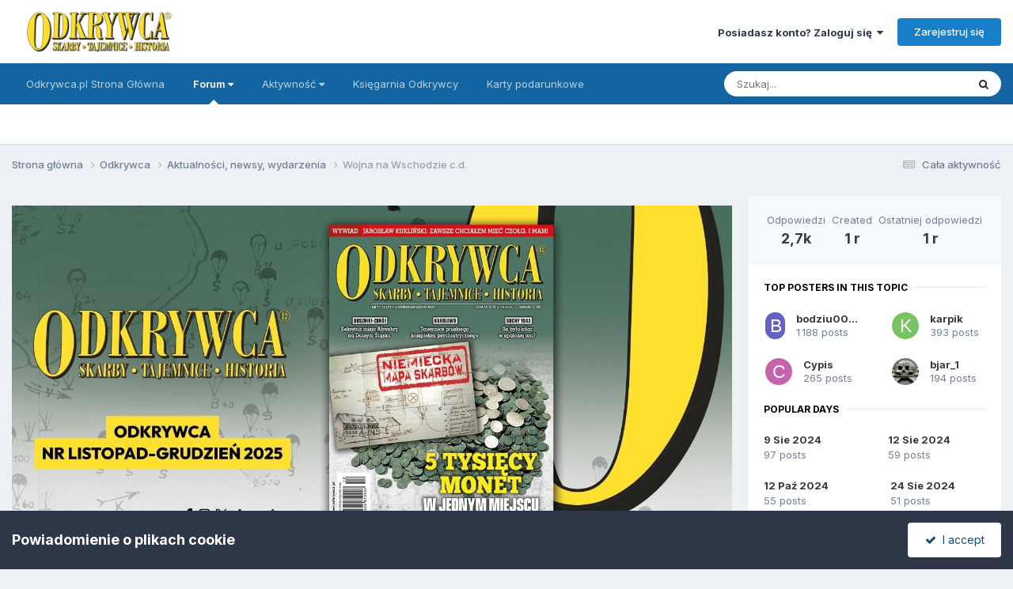

--- FILE ---
content_type: text/html;charset=UTF-8
request_url: https://forum.odkrywca.pl/topic/789549-wojna-na-wschodzie-cd/page/3/
body_size: 25773
content:
<!DOCTYPE html>
<html lang="pl-PL" dir="ltr">
	<head>
		<meta charset="utf-8">
        
		<title>Wojna na Wschodzie c.d. - strona 3  - Aktualności, newsy, wydarzenia - Forum Odkrywcy</title>
		
			<!-- Global site tag (gtag.js) - Google Analytics -->
<script async src="https://www.googletagmanager.com/gtag/js?id=UA-133733561-1"></script>
<script>
  window.dataLayer = window.dataLayer || [];
  function gtag(){dataLayer.push(arguments);}
  gtag('js', new Date());

  gtag('config', 'UA-133733561-1');
</script>


		
		
		
		

	<meta name="viewport" content="width=device-width, initial-scale=1">



	<meta name="twitter:card" content="summary_large_image" />




	
		
			
				<meta property="og:title" content="Wojna na Wschodzie c.d.">
			
		
	

	
		
			
				<meta property="og:type" content="website">
			
		
	

	
		
			
				<meta property="og:url" content="https://forum.odkrywca.pl/topic/789549-wojna-na-wschodzie-cd/">
			
		
	

	
		
			
				<meta property="og:updated_time" content="2024-11-10T14:15:51Z">
			
		
	

	
		
			
				<meta property="og:image" content="https://forum.odkrywca.pl/uploads/monthly_2024_11/6378736604063e-948-664-0-0-2138-1498.png.0ecbd52983fbb31d9ac4fe140a7fd3fe.png">
			
		
	

	
		
			
				<meta property="og:site_name" content="Forum Odkrywcy">
			
		
	

	
		
			
				<meta property="og:locale" content="pl_PL">
			
		
	


	
		<link rel="first" href="https://forum.odkrywca.pl/topic/789549-wojna-na-wschodzie-cd/" />
	

	
		<link rel="prev" href="https://forum.odkrywca.pl/topic/789549-wojna-na-wschodzie-cd/page/2/" />
	

	
		<link rel="next" href="https://forum.odkrywca.pl/topic/789549-wojna-na-wschodzie-cd/page/4/" />
	

	
		<link rel="last" href="https://forum.odkrywca.pl/topic/789549-wojna-na-wschodzie-cd/page/109/" />
	

	
		<link rel="canonical" href="https://forum.odkrywca.pl/topic/789549-wojna-na-wschodzie-cd/page/3/" />
	





<link rel="manifest" href="https://forum.odkrywca.pl/manifest.webmanifest/">
<meta name="msapplication-config" content="https://forum.odkrywca.pl/browserconfig.xml/">
<meta name="msapplication-starturl" content="/">
<meta name="application-name" content="Forum Odkrywcy">
<meta name="apple-mobile-web-app-title" content="Forum Odkrywcy">

	<meta name="theme-color" content="#ffffff">






	

	
		
			<link rel="icon" sizes="36x36" href="https://forum.odkrywca.pl/uploads/monthly_2021_02/android-chrome-36x36.png?v=1715931354">
		
	

	
		
			<link rel="icon" sizes="48x48" href="https://forum.odkrywca.pl/uploads/monthly_2021_02/android-chrome-48x48.png?v=1715931354">
		
	

	
		
			<link rel="icon" sizes="72x72" href="https://forum.odkrywca.pl/uploads/monthly_2021_02/android-chrome-72x72.png?v=1715931354">
		
	

	
		
			<link rel="icon" sizes="96x96" href="https://forum.odkrywca.pl/uploads/monthly_2021_02/android-chrome-96x96.png?v=1715931354">
		
	

	
		
			<link rel="icon" sizes="144x144" href="https://forum.odkrywca.pl/uploads/monthly_2021_02/android-chrome-144x144.png?v=1715931354">
		
	

	
		
			<link rel="icon" sizes="192x192" href="https://forum.odkrywca.pl/uploads/monthly_2021_02/android-chrome-192x192.png?v=1715931354">
		
	

	
		
			<link rel="icon" sizes="256x256" href="https://forum.odkrywca.pl/uploads/monthly_2021_02/android-chrome-256x256.png?v=1715931354">
		
	

	
		
			<link rel="icon" sizes="384x384" href="https://forum.odkrywca.pl/uploads/monthly_2021_02/android-chrome-384x384.png?v=1715931354">
		
	

	
		
			<link rel="icon" sizes="512x512" href="https://forum.odkrywca.pl/uploads/monthly_2021_02/android-chrome-512x512.png?v=1715931354">
		
	

	
		
			<meta name="msapplication-square70x70logo" content="https://forum.odkrywca.pl/uploads/monthly_2021_02/msapplication-square70x70logo.png?v=1715931354"/>
		
	

	
		
			<meta name="msapplication-TileImage" content="https://forum.odkrywca.pl/uploads/monthly_2021_02/msapplication-TileImage.png?v=1715931354"/>
		
	

	
		
			<meta name="msapplication-square150x150logo" content="https://forum.odkrywca.pl/uploads/monthly_2021_02/msapplication-square150x150logo.png?v=1715931354"/>
		
	

	
		
			<meta name="msapplication-wide310x150logo" content="https://forum.odkrywca.pl/uploads/monthly_2021_02/msapplication-wide310x150logo.png?v=1715931354"/>
		
	

	
		
			<meta name="msapplication-square310x310logo" content="https://forum.odkrywca.pl/uploads/monthly_2021_02/msapplication-square310x310logo.png?v=1715931354"/>
		
	

	
		
			
				<link rel="apple-touch-icon" href="https://forum.odkrywca.pl/uploads/monthly_2021_02/apple-touch-icon-57x57.png?v=1715931354">
			
		
	

	
		
			
				<link rel="apple-touch-icon" sizes="60x60" href="https://forum.odkrywca.pl/uploads/monthly_2021_02/apple-touch-icon-60x60.png?v=1715931354">
			
		
	

	
		
			
				<link rel="apple-touch-icon" sizes="72x72" href="https://forum.odkrywca.pl/uploads/monthly_2021_02/apple-touch-icon-72x72.png?v=1715931354">
			
		
	

	
		
			
				<link rel="apple-touch-icon" sizes="76x76" href="https://forum.odkrywca.pl/uploads/monthly_2021_02/apple-touch-icon-76x76.png?v=1715931354">
			
		
	

	
		
			
				<link rel="apple-touch-icon" sizes="114x114" href="https://forum.odkrywca.pl/uploads/monthly_2021_02/apple-touch-icon-114x114.png?v=1715931354">
			
		
	

	
		
			
				<link rel="apple-touch-icon" sizes="120x120" href="https://forum.odkrywca.pl/uploads/monthly_2021_02/apple-touch-icon-120x120.png?v=1715931354">
			
		
	

	
		
			
				<link rel="apple-touch-icon" sizes="144x144" href="https://forum.odkrywca.pl/uploads/monthly_2021_02/apple-touch-icon-144x144.png?v=1715931354">
			
		
	

	
		
			
				<link rel="apple-touch-icon" sizes="152x152" href="https://forum.odkrywca.pl/uploads/monthly_2021_02/apple-touch-icon-152x152.png?v=1715931354">
			
		
	

	
		
			
				<link rel="apple-touch-icon" sizes="180x180" href="https://forum.odkrywca.pl/uploads/monthly_2021_02/apple-touch-icon-180x180.png?v=1715931354">
			
		
	





<link rel="preload" href="//forum.odkrywca.pl/applications/core/interface/font/fontawesome-webfont.woff2?v=4.7.0" as="font" crossorigin="anonymous">
		


	<link rel="preconnect" href="https://fonts.googleapis.com">
	<link rel="preconnect" href="https://fonts.gstatic.com" crossorigin>
	
		<link href="https://fonts.googleapis.com/css2?family=Inter:wght@300;400;500;600;700&display=swap" rel="stylesheet">
	



	<link rel='stylesheet' href='https://forum.odkrywca.pl/uploads/css_built_1/341e4a57816af3ba440d891ca87450ff_framework.css?v=05e87afeb41764064743' media='all'>

	<link rel='stylesheet' href='https://forum.odkrywca.pl/uploads/css_built_1/05e81b71abe4f22d6eb8d1a929494829_responsive.css?v=05e87afeb41764064743' media='all'>

	<link rel='stylesheet' href='https://forum.odkrywca.pl/uploads/css_built_1/20446cf2d164adcc029377cb04d43d17_flags.css?v=05e87afeb41764064743' media='all'>

	<link rel='stylesheet' href='https://forum.odkrywca.pl/uploads/css_built_1/90eb5adf50a8c640f633d47fd7eb1778_core.css?v=05e87afeb41764064743' media='all'>

	<link rel='stylesheet' href='https://forum.odkrywca.pl/uploads/css_built_1/5a0da001ccc2200dc5625c3f3934497d_core_responsive.css?v=05e87afeb41764064743' media='all'>

	<link rel='stylesheet' href='https://forum.odkrywca.pl/uploads/css_built_1/62e269ced0fdab7e30e026f1d30ae516_forums.css?v=05e87afeb41764064743' media='all'>

	<link rel='stylesheet' href='https://forum.odkrywca.pl/uploads/css_built_1/76e62c573090645fb99a15a363d8620e_forums_responsive.css?v=05e87afeb41764064743' media='all'>

	<link rel='stylesheet' href='https://forum.odkrywca.pl/uploads/css_built_1/ebdea0c6a7dab6d37900b9190d3ac77b_topics.css?v=05e87afeb41764064743' media='all'>





<link rel='stylesheet' href='https://forum.odkrywca.pl/uploads/css_built_1/258adbb6e4f3e83cd3b355f84e3fa002_custom.css?v=05e87afeb41764064743' media='all'>




		
		

	</head>
	<body class="ipsApp ipsApp_front ipsJS_none ipsClearfix" data-controller="core.front.core.app"  data-message=""  data-pageapp="forums" data-pagelocation="front" data-pagemodule="forums" data-pagecontroller="topic" data-pageid="789549"   >
		
        

        

		<a href="#ipsLayout_mainArea" class="ipsHide" title="Przejdź do głównej zawartości tej strony" accesskey="m">Skocz do zawartości</a>
		





		<div id="ipsLayout_header" class="ipsClearfix">
			<header>
				<div class="ipsLayout_container">
					


<a href='https://forum.odkrywca.pl/' id='elLogo' accesskey='1'><img src="https://forum.odkrywca.pl/uploads/monthly_2024_12/Odkrywca-logo-nowe.png.e3cecfb878ac5f829410b0a624a25d7c.png" alt='Forum Odkrywcy'></a>

					
						

	<ul id="elUserNav" class="ipsList_inline cSignedOut ipsResponsive_showDesktop">
		
        
		
        
        
            
            <li id="elSignInLink">
                <a href="https://forum.odkrywca.pl/login/" data-ipsmenu-closeonclick="false" data-ipsmenu id="elUserSignIn">
                    Posiadasz konto? Zaloguj się  <i class="fa fa-caret-down"></i>
                </a>
                
<div id='elUserSignIn_menu' class='ipsMenu ipsMenu_auto ipsHide'>
	<form accept-charset='utf-8' method='post' action='https://forum.odkrywca.pl/login/'>
		<input type="hidden" name="csrfKey" value="c2c15b34d1ad738b2c891e6fb649892b">
		<input type="hidden" name="ref" value="aHR0cHM6Ly9mb3J1bS5vZGtyeXdjYS5wbC90b3BpYy83ODk1NDktd29qbmEtbmEtd3NjaG9kemllLWNkL3BhZ2UvMy8=">
		<div data-role="loginForm">
			
			
			
				
<div class="ipsPad ipsForm ipsForm_vertical">
	<h4 class="ipsType_sectionHead">Zaloguj się</h4>
	<br><br>
	<ul class='ipsList_reset'>
		<li class="ipsFieldRow ipsFieldRow_noLabel ipsFieldRow_fullWidth">
			
			
				<input type="text" placeholder="Nazwa użytkownika lub adres e-mail" name="auth" autocomplete="email">
			
		</li>
		<li class="ipsFieldRow ipsFieldRow_noLabel ipsFieldRow_fullWidth">
			<input type="password" placeholder="Hasło" name="password" autocomplete="current-password">
		</li>
		<li class="ipsFieldRow ipsFieldRow_checkbox ipsClearfix">
			<span class="ipsCustomInput">
				<input type="checkbox" name="remember_me" id="remember_me_checkbox" value="1" checked aria-checked="true">
				<span></span>
			</span>
			<div class="ipsFieldRow_content">
				<label class="ipsFieldRow_label" for="remember_me_checkbox">Zapamiętaj mnie</label>
				<span class="ipsFieldRow_desc">Nie polecane na współdzielonych komputerach</span>
			</div>
		</li>
		<li class="ipsFieldRow ipsFieldRow_fullWidth">
			<button type="submit" name="_processLogin" value="usernamepassword" class="ipsButton ipsButton_primary ipsButton_small" id="elSignIn_submit">Zaloguj się</button>
			
				<p class="ipsType_right ipsType_small">
					
						<a href='https://forum.odkrywca.pl/lostpassword/' data-ipsDialog data-ipsDialog-title='Nie pamiętasz hasła?'>
					
					Nie pamiętasz hasła?</a>
				</p>
			
		</li>
	</ul>
</div>
			
		</div>
	</form>
</div>
            </li>
            
        
		
			<li>
				
					<a href="https://forum.odkrywca.pl/register/"  id="elRegisterButton" class="ipsButton ipsButton_normal ipsButton_primary">Zarejestruj się</a>
				
			</li>
		
	</ul>

						
<ul class='ipsMobileHamburger ipsList_reset ipsResponsive_hideDesktop'>
	<li data-ipsDrawer data-ipsDrawer-drawerElem='#elMobileDrawer'>
		<a href='#'>
			
			
				
			
			
			
			<i class='fa fa-navicon'></i>
		</a>
	</li>
</ul>
					
				</div>
			</header>
			

	<nav data-controller='core.front.core.navBar' class=' ipsResponsive_showDesktop'>
		<div class='ipsNavBar_primary ipsLayout_container '>
			<ul data-role="primaryNavBar" class='ipsClearfix'>
				


	
		
		
		<li  id='elNavSecondary_36' data-role="navBarItem" data-navApp="core" data-navExt="CustomItem">
			
			
				<a href="http://odkrywca.pl/"  data-navItem-id="36" >
					Odkrywca.pl Strona Główna<span class='ipsNavBar_active__identifier'></span>
				</a>
			
			
		</li>
	
	

	
		
		
			
		
		<li class='ipsNavBar_active' data-active id='elNavSecondary_1' data-role="navBarItem" data-navApp="core" data-navExt="Menu">
			
			
				<a href="#" id="elNavigation_1" data-ipsMenu data-ipsMenu-appendTo='#elNavSecondary_1' data-ipsMenu-activeClass='ipsNavActive_menu' data-navItem-id="1" data-navDefault>
					Forum <i class="fa fa-caret-down"></i><span class='ipsNavBar_active__identifier'></span>
				</a>
				<ul id="elNavigation_1_menu" class="ipsMenu ipsMenu_auto ipsHide">
					

	
		
			<li class='ipsMenu_item' >
				<a href='https://forum.odkrywca.pl' >
					Forum
				</a>
			</li>
		
	

	
		
			<li class='ipsMenu_item' >
				<a href='https://forum.odkrywca.pl/clubs/' >
					Kluby
				</a>
			</li>
		
	

	
		
			<li class='ipsMenu_item' >
				<a href='https://forum.odkrywca.pl/guidelines/' >
					Regulamin
				</a>
			</li>
		
	

	
		
			<li class='ipsMenu_item' >
				<a href='https://forum.odkrywca.pl/staff/' >
					Administracja
				</a>
			</li>
		
	

	
		
			<li class='ipsMenu_item' >
				<a href='https://forum.odkrywca.pl/online/' >
					Użytkownicy online
				</a>
			</li>
		
	

	
		
			<li class='ipsMenu_item' >
				<a href='https://forum.odkrywca.pl/leaderboard/' >
					Ranking
				</a>
			</li>
		
	

				</ul>
			
			
		</li>
	
	

	
	

	
		
		
		<li  id='elNavSecondary_2' data-role="navBarItem" data-navApp="core" data-navExt="Menu">
			
			
				<a href="#" id="elNavigation_2" data-ipsMenu data-ipsMenu-appendTo='#elNavSecondary_2' data-ipsMenu-activeClass='ipsNavActive_menu' data-navItem-id="2" >
					Aktywność <i class="fa fa-caret-down"></i><span class='ipsNavBar_active__identifier'></span>
				</a>
				<ul id="elNavigation_2_menu" class="ipsMenu ipsMenu_auto ipsHide">
					

	
		
			<li class='ipsMenu_item' >
				<a href='https://forum.odkrywca.pl/discover/' >
					Cała aktywność
				</a>
			</li>
		
	

	

	

	

	
		
			<li class='ipsMenu_item' >
				<a href='https://forum.odkrywca.pl/search/' >
					Szukaj
				</a>
			</li>
		
	

	

				</ul>
			
			
		</li>
	
	

	
	

	
		
		
		<li  id='elNavSecondary_35' data-role="navBarItem" data-navApp="core" data-navExt="CustomItem">
			
			
				<a href="https://www.odk.pl/" target='_blank' rel="noopener" data-navItem-id="35" >
					Księgarnia Odkrywcy<span class='ipsNavBar_active__identifier'></span>
				</a>
			
			
		</li>
	
	

	
		
		
		<li  id='elNavSecondary_37' data-role="navBarItem" data-navApp="nexus" data-navExt="Gifts">
			
			
				<a href="https://forum.odkrywca.pl/store/gift-cards/"  data-navItem-id="37" >
					Karty podarunkowe<span class='ipsNavBar_active__identifier'></span>
				</a>
			
			
		</li>
	
	

				<li class='ipsHide' id='elNavigationMore' data-role='navMore'>
					<a href='#' data-ipsMenu data-ipsMenu-appendTo='#elNavigationMore' id='elNavigationMore_dropdown'>Więcej</a>
					<ul class='ipsNavBar_secondary ipsHide' data-role='secondaryNavBar'>
						<li class='ipsHide' id='elNavigationMore_more' data-role='navMore'>
							<a href='#' data-ipsMenu data-ipsMenu-appendTo='#elNavigationMore_more' id='elNavigationMore_more_dropdown'>Więcej <i class='fa fa-caret-down'></i></a>
							<ul class='ipsHide ipsMenu ipsMenu_auto' id='elNavigationMore_more_dropdown_menu' data-role='moreDropdown'></ul>
						</li>
					</ul>
				</li>
			</ul>
			

	<div id="elSearchWrapper">
		<div id='elSearch' data-controller="core.front.core.quickSearch">
			<form accept-charset='utf-8' action='//forum.odkrywca.pl/search/?do=quicksearch' method='post'>
                <input type='search' id='elSearchField' placeholder='Szukaj...' name='q' autocomplete='off' aria-label='Szukaj'>
                <details class='cSearchFilter'>
                    <summary class='cSearchFilter__text'></summary>
                    <ul class='cSearchFilter__menu'>
                        
                        <li><label><input type="radio" name="type" value="all" ><span class='cSearchFilter__menuText'>Wszędzie</span></label></li>
                        
                            
                                <li><label><input type="radio" name="type" value='contextual_{&quot;type&quot;:&quot;forums_topic&quot;,&quot;nodes&quot;:16}' checked><span class='cSearchFilter__menuText'>To forum</span></label></li>
                            
                                <li><label><input type="radio" name="type" value='contextual_{&quot;type&quot;:&quot;forums_topic&quot;,&quot;item&quot;:789549}' checked><span class='cSearchFilter__menuText'>Ten temat</span></label></li>
                            
                        
                        
                            <li><label><input type="radio" name="type" value="forums_topic"><span class='cSearchFilter__menuText'>Tematy</span></label></li>
                        
                            <li><label><input type="radio" name="type" value="cms_pages_pageitem"><span class='cSearchFilter__menuText'>Strony</span></label></li>
                        
                            <li><label><input type="radio" name="type" value="core_members"><span class='cSearchFilter__menuText'>Użytkownicy</span></label></li>
                        
                    </ul>
                </details>
				<button class='cSearchSubmit' type="submit" aria-label='Szukaj'><i class="fa fa-search"></i></button>
			</form>
		</div>
	</div>

		</div>
	</nav>

			
<ul id='elMobileNav' class='ipsResponsive_hideDesktop' data-controller='core.front.core.mobileNav'>
	
		
			
			
				
				
			
				
					<li id='elMobileBreadcrumb'>
						<a href='https://forum.odkrywca.pl/forum/16-aktualno%C5%9Bci-newsy-wydarzenia/'>
							<span>Aktualności, newsy, wydarzenia</span>
						</a>
					</li>
				
				
			
				
				
			
		
	
	
	
	<li >
		<a data-action="defaultStream" href='https://forum.odkrywca.pl/discover/'><i class="fa fa-newspaper-o" aria-hidden="true"></i></a>
	</li>

	

	
		<li class='ipsJS_show'>
			<a href='https://forum.odkrywca.pl/search/'><i class='fa fa-search'></i></a>
		</li>
	
</ul>
		</div>
		<main id="ipsLayout_body" class="ipsLayout_container">
			<div id="ipsLayout_contentArea">
				<div id="ipsLayout_contentWrapper">
					
<nav class='ipsBreadcrumb ipsBreadcrumb_top ipsFaded_withHover'>
	

	<ul class='ipsList_inline ipsPos_right'>
		
		<li >
			<a data-action="defaultStream" class='ipsType_light '  href='https://forum.odkrywca.pl/discover/'><i class="fa fa-newspaper-o" aria-hidden="true"></i> <span>Cała aktywność</span></a>
		</li>
		
	</ul>

	<ul data-role="breadcrumbList">
		<li>
			<a title="Strona główna" href='https://forum.odkrywca.pl/'>
				<span>Strona główna <i class='fa fa-angle-right'></i></span>
			</a>
		</li>
		
		
			<li>
				
					<a href='https://forum.odkrywca.pl/forum/100-odkrywca/'>
						<span>Odkrywca <i class='fa fa-angle-right' aria-hidden="true"></i></span>
					</a>
				
			</li>
		
			<li>
				
					<a href='https://forum.odkrywca.pl/forum/16-aktualno%C5%9Bci-newsy-wydarzenia/'>
						<span>Aktualności, newsy, wydarzenia <i class='fa fa-angle-right' aria-hidden="true"></i></span>
					</a>
				
			</li>
		
			<li>
				
					Wojna na Wschodzie c.d.
				
			</li>
		
	</ul>
</nav>
					
					<div id="ipsLayout_mainArea">
						

<div class='ips914896107a ipsSpacer_both ipsSpacer_half'>
	<ul class='ipsList_inline ipsType_center ipsList_reset ipsList_noSpacing'>
		
		<li class='ips914896107a_large ipsResponsive_showDesktop ipsResponsive_inlineBlock ipsAreaBackground_light'>
			
				<a href='https://forum.odkrywca.pl/index.php?app=core&amp;module=system&amp;controller=redirect&amp;do=advertisement&amp;ad=9&amp;key=319a43562da02b2eeac08cb182381782079221ed540bc6cde2abc41c96186690' target='_blank' rel='nofollow noopener'>
			
				<img src='https://forum.odkrywca.pl/uploads/monthly_2025_11/odkrywca_grudzien2025.jpg.d42e9680ae928a4ebc2cfb411f3fc38c.jpg' alt="advertisement_alt" class='ipsImage ipsContained'>
			
				</a>
			
		</li>
		
		<li class='ips914896107a_medium ipsResponsive_showTablet ipsResponsive_inlineBlock ipsAreaBackground_light'>
			
				<a href='https://forum.odkrywca.pl/index.php?app=core&amp;module=system&amp;controller=redirect&amp;do=advertisement&amp;ad=9&amp;key=319a43562da02b2eeac08cb182381782079221ed540bc6cde2abc41c96186690' target='_blank' rel='nofollow noopener'>
			
				<img src='https://forum.odkrywca.pl/uploads/monthly_2025_11/odkrywca_grudzien2025.jpg.d42e9680ae928a4ebc2cfb411f3fc38c.jpg' alt="advertisement_alt" class='ipsImage ipsContained'>
			
				</a>
			
		</li>

		<li class='ips914896107a_small ipsResponsive_showPhone ipsResponsive_inlineBlock ipsAreaBackground_light'>
			
				<a href='https://forum.odkrywca.pl/index.php?app=core&amp;module=system&amp;controller=redirect&amp;do=advertisement&amp;ad=9&amp;key=319a43562da02b2eeac08cb182381782079221ed540bc6cde2abc41c96186690' target='_blank' rel='nofollow noopener'>
			
				<img src='https://forum.odkrywca.pl/uploads/monthly_2025_11/odkrywca_grudzien2025.jpg.d42e9680ae928a4ebc2cfb411f3fc38c.jpg' alt="advertisement_alt" class='ipsImage ipsContained'>
			
				</a>
			
		</li>
		
	</ul>
	
</div>

						
						
						

	




						



<div class="ipsPageHeader ipsResponsive_pull ipsBox ipsPadding sm:ipsPadding:half ipsMargin_bottom">
		
	
	<div class="ipsFlex ipsFlex-ai:center ipsFlex-fw:wrap ipsGap:4">
		<div class="ipsFlex-flex:11">
			<h1 class="ipsType_pageTitle ipsContained_container">
				

				
				
					<span class="ipsType_break ipsContained">
						<span>Wojna na Wschodzie c.d.</span>
					</span>
				
			</h1>
			
			
		</div>
		
	</div>
	<hr class="ipsHr">
	<div class="ipsPageHeader__meta ipsFlex ipsFlex-jc:between ipsFlex-ai:center ipsFlex-fw:wrap ipsGap:3">
		<div class="ipsFlex-flex:11">
			<div class="ipsPhotoPanel ipsPhotoPanel_mini ipsPhotoPanel_notPhone ipsClearfix">
				


	<a href="https://forum.odkrywca.pl/profile/1625-bjar_1/" rel="nofollow" data-ipsHover data-ipsHover-width="370" data-ipsHover-target="https://forum.odkrywca.pl/profile/1625-bjar_1/?do=hovercard" class="ipsUserPhoto ipsUserPhoto_mini" title="Przejdź do profilu bjar_1">
		<img src='https://forum.odkrywca.pl/uploads/monthly_2019_02/download.thumb.jpg.6819e66a701832e8616cf3e000b136a0.jpg' alt='bjar_1' loading="lazy">
	</a>

				<div>
					<p class="ipsType_reset ipsType_blendLinks">
						<span class="ipsType_normal">
						
							<strong>Przez 


<a href='https://forum.odkrywca.pl/profile/1625-bjar_1/' rel="nofollow" data-ipsHover data-ipsHover-width='370' data-ipsHover-target='https://forum.odkrywca.pl/profile/1625-bjar_1/?do=hovercard&amp;referrer=https%253A%252F%252Fforum.odkrywca.pl%252Ftopic%252F789549-wojna-na-wschodzie-cd%252Fpage%252F3%252F' title="Przejdź do profilu bjar_1" class="ipsType_break">bjar_1</a></strong><br>
							<span class="ipsType_light"><time datetime='2024-07-12T20:48:55Z' title='12.07.2024 20:48' data-short='1 r '> 12 Lipiec 2024</time> w <a href="https://forum.odkrywca.pl/forum/16-aktualno%C5%9Bci-newsy-wydarzenia/">Aktualności, newsy, wydarzenia</a></span>
						
						</span>
					</p>
				</div>
			</div>
		</div>
		
			<div class="ipsFlex-flex:01 ipsResponsive_hidePhone">
				<div class="ipsShareLinks">
					
						


    <a href='#elShareItem_1103529690_menu' id='elShareItem_1103529690' data-ipsMenu class='ipsShareButton ipsButton ipsButton_verySmall ipsButton_link ipsButton_link--light'>
        <span><i class='fa fa-share-alt'></i></span> &nbsp;Share
    </a>

    <div class='ipsPadding ipsMenu ipsMenu_normal ipsHide' id='elShareItem_1103529690_menu' data-controller="core.front.core.sharelink">
        
        
        	
        
        <span data-ipsCopy data-ipsCopy-flashmessage>
            <a href="https://forum.odkrywca.pl/topic/789549-wojna-na-wschodzie-cd/" class="ipsButton ipsButton_light ipsButton_small ipsButton_fullWidth" data-role="copyButton" data-clipboard-text="https://forum.odkrywca.pl/topic/789549-wojna-na-wschodzie-cd/" data-ipstooltip title='Copy Link to Clipboard'><i class="fa fa-clone"></i> https://forum.odkrywca.pl/topic/789549-wojna-na-wschodzie-cd/</a>
        </span>
        <ul class='ipsShareLinks ipsMargin_top:half'>
            
                <li>
<a href="https://x.com/share?url=https%3A%2F%2Fforum.odkrywca.pl%2Ftopic%2F789549-wojna-na-wschodzie-cd%2F" class="cShareLink cShareLink_x" target="_blank" data-role="shareLink" title='Share on X' data-ipsTooltip rel='nofollow noopener'>
    <i class="fa fa-x"></i>
</a></li>
            
                <li>
<a href="https://www.facebook.com/sharer/sharer.php?u=https%3A%2F%2Fforum.odkrywca.pl%2Ftopic%2F789549-wojna-na-wschodzie-cd%2F" class="cShareLink cShareLink_facebook" target="_blank" data-role="shareLink" title='Udostępnij na Facebooku' data-ipsTooltip rel='noopener nofollow'>
	<i class="fa fa-facebook"></i>
</a></li>
            
                <li>
<a href="https://www.reddit.com/submit?url=https%3A%2F%2Fforum.odkrywca.pl%2Ftopic%2F789549-wojna-na-wschodzie-cd%2F&amp;title=Wojna+na+Wschodzie+c.d." rel="nofollow noopener" class="cShareLink cShareLink_reddit" target="_blank" title='Udostępnij w Reddit' data-ipsTooltip>
	<i class="fa fa-reddit"></i>
</a></li>
            
                <li>
<a href="https://www.linkedin.com/shareArticle?mini=true&amp;url=https%3A%2F%2Fforum.odkrywca.pl%2Ftopic%2F789549-wojna-na-wschodzie-cd%2F&amp;title=Wojna+na+Wschodzie+c.d." rel="nofollow noopener" class="cShareLink cShareLink_linkedin" target="_blank" data-role="shareLink" title='Udostępnij w LinkedIn ' data-ipsTooltip>
	<i class="fa fa-linkedin"></i>
</a></li>
            
                <li>
<a href="https://pinterest.com/pin/create/button/?url=https://forum.odkrywca.pl/topic/789549-wojna-na-wschodzie-cd/&amp;media=" class="cShareLink cShareLink_pinterest" rel="nofollow noopener" target="_blank" data-role="shareLink" title='Udostępnij w Pinterest' data-ipsTooltip>
	<i class="fa fa-pinterest"></i>
</a></li>
            
        </ul>
        
            <hr class='ipsHr'>
            <button class='ipsHide ipsButton ipsButton_verySmall ipsButton_light ipsButton_fullWidth ipsMargin_top:half' data-controller='core.front.core.webshare' data-role='webShare' data-webShareTitle='Wojna na Wschodzie c.d.' data-webShareText='Wojna na Wschodzie c.d.' data-webShareUrl='https://forum.odkrywca.pl/topic/789549-wojna-na-wschodzie-cd/'>More sharing options...</button>
        
    </div>

					
					
                    

					



					

<div data-followApp='forums' data-followArea='topic' data-followID='789549' data-controller='core.front.core.followButton'>
	

	<a href='https://forum.odkrywca.pl/login/' rel="nofollow" class="ipsFollow ipsPos_middle ipsButton ipsButton_light ipsButton_verySmall " data-role="followButton" data-ipsTooltip title='Zaloguj się, aby obserwować tę zawartość'>
		<span>Obserwujący</span>
		<span class='ipsCommentCount'>2</span>
	</a>

</div>
				</div>
			</div>
					
	</div>
	
	
</div>








<div class="ipsClearfix">
	<ul class="ipsToolList ipsToolList_horizontal ipsClearfix ipsSpacer_both ipsResponsive_hidePhone">
		
		
		
	</ul>
</div>

<div id="comments" data-controller="core.front.core.commentFeed,forums.front.topic.view, core.front.core.ignoredComments" data-autopoll data-baseurl="https://forum.odkrywca.pl/topic/789549-wojna-na-wschodzie-cd/"  data-feedid="topic-789549" class="cTopic ipsClear ipsSpacer_top">
	
			

				<div class="ipsBox ipsResponsive_pull ipsPadding:half ipsClearfix ipsClear ipsMargin_bottom">
					
					
						


	
	<ul class='ipsPagination' id='elPagination_ba3d69c31c70bdb6adb6f65580aec00a_374955427' data-ipsPagination-seoPagination='true' data-pages='109' data-ipsPagination  data-ipsPagination-pages="109" data-ipsPagination-perPage='25'>
		
			
				<li class='ipsPagination_first'><a href='https://forum.odkrywca.pl/topic/789549-wojna-na-wschodzie-cd/#comments' rel="first" data-page='1' data-ipsTooltip title='Pierwsza strona'><i class='fa fa-angle-double-left'></i></a></li>
				<li class='ipsPagination_prev'><a href='https://forum.odkrywca.pl/topic/789549-wojna-na-wschodzie-cd/page/2/#comments' rel="prev" data-page='2' data-ipsTooltip title='Poprzednia strona'>Poprzednia</a></li>
				
					<li class='ipsPagination_page'><a href='https://forum.odkrywca.pl/topic/789549-wojna-na-wschodzie-cd/#comments' data-page='1'>1</a></li>
				
					<li class='ipsPagination_page'><a href='https://forum.odkrywca.pl/topic/789549-wojna-na-wschodzie-cd/page/2/#comments' data-page='2'>2</a></li>
				
			
			<li class='ipsPagination_page ipsPagination_active'><a href='https://forum.odkrywca.pl/topic/789549-wojna-na-wschodzie-cd/page/3/#comments' data-page='3'>3</a></li>
			
				
					<li class='ipsPagination_page'><a href='https://forum.odkrywca.pl/topic/789549-wojna-na-wschodzie-cd/page/4/#comments' data-page='4'>4</a></li>
				
					<li class='ipsPagination_page'><a href='https://forum.odkrywca.pl/topic/789549-wojna-na-wschodzie-cd/page/5/#comments' data-page='5'>5</a></li>
				
					<li class='ipsPagination_page'><a href='https://forum.odkrywca.pl/topic/789549-wojna-na-wschodzie-cd/page/6/#comments' data-page='6'>6</a></li>
				
					<li class='ipsPagination_page'><a href='https://forum.odkrywca.pl/topic/789549-wojna-na-wschodzie-cd/page/7/#comments' data-page='7'>7</a></li>
				
					<li class='ipsPagination_page'><a href='https://forum.odkrywca.pl/topic/789549-wojna-na-wschodzie-cd/page/8/#comments' data-page='8'>8</a></li>
				
				<li class='ipsPagination_next'><a href='https://forum.odkrywca.pl/topic/789549-wojna-na-wschodzie-cd/page/4/#comments' rel="next" data-page='4' data-ipsTooltip title='Następna strona'>Dalej</a></li>
				<li class='ipsPagination_last'><a href='https://forum.odkrywca.pl/topic/789549-wojna-na-wschodzie-cd/page/109/#comments' rel="last" data-page='109' data-ipsTooltip title='Ostatnia strona'><i class='fa fa-angle-double-right'></i></a></li>
			
			
				<li class='ipsPagination_pageJump'>
					<a href='#' data-ipsMenu data-ipsMenu-closeOnClick='false' data-ipsMenu-appendTo='#elPagination_ba3d69c31c70bdb6adb6f65580aec00a_374955427' id='elPagination_ba3d69c31c70bdb6adb6f65580aec00a_374955427_jump'>Strona 3 z 109  &nbsp;<i class='fa fa-caret-down'></i></a>
					<div class='ipsMenu ipsMenu_narrow ipsPadding ipsHide' id='elPagination_ba3d69c31c70bdb6adb6f65580aec00a_374955427_jump_menu'>
						<form accept-charset='utf-8' method='post' action='https://forum.odkrywca.pl/topic/789549-wojna-na-wschodzie-cd/#comments' data-role="pageJump" data-baseUrl='#'>
							<ul class='ipsForm ipsForm_horizontal'>
								<li class='ipsFieldRow'>
									<input type='number' min='1' max='109' placeholder='Numer strony' class='ipsField_fullWidth' name='page'>
								</li>
								<li class='ipsFieldRow ipsFieldRow_fullWidth'>
									<input type='submit' class='ipsButton_fullWidth ipsButton ipsButton_verySmall ipsButton_primary' value='Idź'>
								</li>
							</ul>
						</form>
					</div>
				</li>
			
		
	</ul>

					
				</div>
			
	

	

<div data-controller='core.front.core.recommendedComments' data-url='https://forum.odkrywca.pl/topic/789549-wojna-na-wschodzie-cd/?recommended=comments' class='ipsRecommendedComments ipsHide'>
	<div data-role="recommendedComments">
		<h2 class='ipsType_sectionHead ipsType_large ipsType_bold ipsMargin_bottom'>Rekomendowane odpowiedzi</h2>
		
	</div>
</div>
	
	<div id="elPostFeed" data-role="commentFeed" data-controller="core.front.core.moderation" >
		<form action="https://forum.odkrywca.pl/topic/789549-wojna-na-wschodzie-cd/page/3/?csrfKey=c2c15b34d1ad738b2c891e6fb649892b&amp;do=multimodComment" method="post" data-ipspageaction data-role="moderationTools">
			
			
				

					

					
					



<a id='findComment-2250333'></a>
<a id='comment-2250333'></a>
<article  id='elComment_2250333' class='cPost ipsBox ipsResponsive_pull  ipsComment  ipsComment_parent ipsClearfix ipsClear ipsColumns ipsColumns_noSpacing ipsColumns_collapsePhone    '>
	

	

	<div class='cAuthorPane_mobile ipsResponsive_showPhone'>
		<div class='cAuthorPane_photo'>
			<div class='cAuthorPane_photoWrap'>
				


	<a href="https://forum.odkrywca.pl/profile/112-bodziu000000/" rel="nofollow" data-ipsHover data-ipsHover-width="370" data-ipsHover-target="https://forum.odkrywca.pl/profile/112-bodziu000000/?do=hovercard" class="ipsUserPhoto ipsUserPhoto_large" title="Przejdź do profilu bodziu000000">
		<img src='data:image/svg+xml,%3Csvg%20xmlns%3D%22http%3A%2F%2Fwww.w3.org%2F2000%2Fsvg%22%20viewBox%3D%220%200%201024%201024%22%20style%3D%22background%3A%236362c4%22%3E%3Cg%3E%3Ctext%20text-anchor%3D%22middle%22%20dy%3D%22.35em%22%20x%3D%22512%22%20y%3D%22512%22%20fill%3D%22%23ffffff%22%20font-size%3D%22700%22%20font-family%3D%22-apple-system%2C%20BlinkMacSystemFont%2C%20Roboto%2C%20Helvetica%2C%20Arial%2C%20sans-serif%22%3EB%3C%2Ftext%3E%3C%2Fg%3E%3C%2Fsvg%3E' alt='bodziu000000' loading="lazy">
	</a>

				
				
			</div>
		</div>
		<div class='cAuthorPane_content'>
			<h3 class='ipsType_sectionHead cAuthorPane_author ipsType_break ipsType_blendLinks ipsFlex ipsFlex-ai:center'>
				


<a href='https://forum.odkrywca.pl/profile/112-bodziu000000/' rel="nofollow" data-ipsHover data-ipsHover-width='370' data-ipsHover-target='https://forum.odkrywca.pl/profile/112-bodziu000000/?do=hovercard&amp;referrer=https%253A%252F%252Fforum.odkrywca.pl%252Ftopic%252F789549-wojna-na-wschodzie-cd%252Fpage%252F3%252F' title="Przejdź do profilu bodziu000000" class="ipsType_break">bodziu000000</a>
			</h3>
			<div class='ipsType_light ipsType_reset'>
			    <a href='https://forum.odkrywca.pl/topic/789549-wojna-na-wschodzie-cd/page/3/#findComment-2250333' rel="nofollow" class='ipsType_blendLinks'>Napisano <time datetime='2024-07-14T22:37:38Z' title='14.07.2024 22:37' data-short='1 r '> 14 Lipiec 2024</time></a>
				
			</div>
		</div>
	</div>
	<aside class='ipsComment_author cAuthorPane ipsColumn ipsColumn_medium ipsResponsive_hidePhone'>
		<h3 class='ipsType_sectionHead cAuthorPane_author ipsType_blendLinks ipsType_break'><strong>


<a href='https://forum.odkrywca.pl/profile/112-bodziu000000/' rel="nofollow" data-ipsHover data-ipsHover-width='370' data-ipsHover-target='https://forum.odkrywca.pl/profile/112-bodziu000000/?do=hovercard&amp;referrer=https%253A%252F%252Fforum.odkrywca.pl%252Ftopic%252F789549-wojna-na-wschodzie-cd%252Fpage%252F3%252F' title="Przejdź do profilu bodziu000000" class="ipsType_break">bodziu000000</a></strong>
			
		</h3>
		<ul class='cAuthorPane_info ipsList_reset'>
			<li data-role='photo' class='cAuthorPane_photo'>
				<div class='cAuthorPane_photoWrap'>
					


	<a href="https://forum.odkrywca.pl/profile/112-bodziu000000/" rel="nofollow" data-ipsHover data-ipsHover-width="370" data-ipsHover-target="https://forum.odkrywca.pl/profile/112-bodziu000000/?do=hovercard" class="ipsUserPhoto ipsUserPhoto_large" title="Przejdź do profilu bodziu000000">
		<img src='data:image/svg+xml,%3Csvg%20xmlns%3D%22http%3A%2F%2Fwww.w3.org%2F2000%2Fsvg%22%20viewBox%3D%220%200%201024%201024%22%20style%3D%22background%3A%236362c4%22%3E%3Cg%3E%3Ctext%20text-anchor%3D%22middle%22%20dy%3D%22.35em%22%20x%3D%22512%22%20y%3D%22512%22%20fill%3D%22%23ffffff%22%20font-size%3D%22700%22%20font-family%3D%22-apple-system%2C%20BlinkMacSystemFont%2C%20Roboto%2C%20Helvetica%2C%20Arial%2C%20sans-serif%22%3EB%3C%2Ftext%3E%3C%2Fg%3E%3C%2Fsvg%3E' alt='bodziu000000' loading="lazy">
	</a>

					
					
				</div>
			</li>
			
				<li data-role='group'>Użytkownik forum</li>
				
			
			
				<li data-role='stats' class='ipsMargin_top'>
					<ul class="ipsList_reset ipsType_light ipsFlex ipsFlex-ai:center ipsFlex-jc:center ipsGap_row:2 cAuthorPane_stats">
						<li>
							
								<a href="https://forum.odkrywca.pl/profile/112-bodziu000000/content/" rel="nofollow" title="63 655 odpowiedzi" data-ipsTooltip class="ipsType_blendLinks">
							
								<i class="fa fa-comment"></i> 63,7k
							
								</a>
							
						</li>
						
					</ul>
				</li>
			
			
				

			
		</ul>
	</aside>
	<div class='ipsColumn ipsColumn_fluid ipsMargin:none'>
		

<div id='comment-2250333_wrap' data-controller='core.front.core.comment' data-commentApp='forums' data-commentType='forums' data-commentID="2250333" data-quoteData='{&quot;userid&quot;:112,&quot;username&quot;:&quot;bodziu000000&quot;,&quot;timestamp&quot;:1720996658,&quot;contentapp&quot;:&quot;forums&quot;,&quot;contenttype&quot;:&quot;forums&quot;,&quot;contentid&quot;:789549,&quot;contentclass&quot;:&quot;forums_Topic&quot;,&quot;contentcommentid&quot;:2250333}' class='ipsComment_content ipsType_medium'>

	<div class='ipsComment_meta ipsType_light ipsFlex ipsFlex-ai:center ipsFlex-jc:between ipsFlex-fd:row-reverse'>
		<div class='ipsType_light ipsType_reset ipsType_blendLinks ipsComment_toolWrap'>
			<div class='ipsResponsive_hidePhone ipsComment_badges'>
				<ul class='ipsList_reset ipsFlex ipsFlex-jc:end ipsFlex-fw:wrap ipsGap:2 ipsGap_row:1'>
					
					
					
					
					
				</ul>
			</div>
			<ul class='ipsList_reset ipsComment_tools'>
				<li>
					<a href='#elControls_2250333_menu' class='ipsComment_ellipsis' id='elControls_2250333' title='Więcej opcji...' data-ipsMenu data-ipsMenu-appendTo='#comment-2250333_wrap'><i class='fa fa-ellipsis-h'></i></a>
					<ul id='elControls_2250333_menu' class='ipsMenu ipsMenu_narrow ipsHide'>
						
						
                        
						
						
						
							
								
							
							
							
							
							
							
						
					</ul>
				</li>
				
			</ul>
		</div>

		<div class='ipsType_reset ipsResponsive_hidePhone'>
		   
		   Napisano <time datetime='2024-07-14T22:37:38Z' title='14.07.2024 22:37' data-short='1 r '> 14 Lipiec 2024</time>
		   
			
			<span class='ipsResponsive_hidePhone'>
				
				
			</span>
		</div>
	</div>

	

    

	<div class='cPost_contentWrap'>
		
		<div data-role='commentContent' class='ipsType_normal ipsType_richText ipsPadding_bottom ipsContained' data-controller='core.front.core.lightboxedImages'>
			<div class="ipsEmbeddedOther" contenteditable="false">
	<iframe allowfullscreen="" data-controller="core.front.core.autosizeiframe" data-embedid="embed708004541" src="https://forum.odkrywca.pl/index.php?app=core&amp;module=system&amp;controller=embed&amp;url=https://x.com/KrukuOne/status/1812573661024629129?t=YWaceFCS868obb81_OGxrw%26s=19" style="height:391px;"></iframe>
</div>

<p>
	 
</p>

<p>
	 
</p>


			
		</div>

		
			<div class='ipsItemControls'>
				
					
						

	<div data-controller='core.front.core.reaction' class='ipsItemControls_right ipsClearfix '>	
		<div class='ipsReact ipsPos_right'>
			
				
				<div class='ipsReact_blurb ' data-role='reactionBlurb'>
					
						

	
	<ul class='ipsReact_reactions'>
		
		
			
				
				<li class='ipsReact_reactCount'>
					
						<span data-ipsTooltip title="Słabe">
					
							<span>
								<img src='https://forum.odkrywca.pl/uploads/reactions/react_sad.png' alt="Słabe" loading="lazy">
							</span>
							<span>
								1
							</span>
					
						</span>
					
				</li>
			
		
	</ul>

					
				</div>
			
			
			
		</div>
	</div>

					
				
				<ul class='ipsComment_controls ipsClearfix ipsItemControls_left' data-role="commentControls">
					
						
						
						
						
												
					
					<li class='ipsHide' data-role='commentLoading'>
						<span class='ipsLoading ipsLoading_tiny ipsLoading_noAnim'></span>
					</li>
				</ul>
			</div>
		

		
	</div>

	
    
</div>
	</div>
</article>
					
					
					
						







<div class="ipsBox cTopicOverview cTopicOverview--inline ipsFlex ipsFlex-fd:row md:ipsFlex-fd:row sm:ipsFlex-fd:column ipsMargin_bottom sm:ipsMargin_bottom:half sm:ipsMargin_top:half ipsResponsive_pull ipsResponsive_hideDesktop ipsResponsive_block " data-controller='forums.front.topic.activity'>

	<div class='cTopicOverview__header ipsAreaBackground_light ipsFlex sm:ipsFlex-fw:wrap sm:ipsFlex-jc:center'>
		<ul class='cTopicOverview__stats ipsPadding ipsMargin:none sm:ipsPadding_horizontal:half ipsFlex ipsFlex-flex:10 ipsFlex-jc:around ipsFlex-ai:center'>
			<li class='cTopicOverview__statItem ipsType_center'>
				<span class='cTopicOverview__statTitle ipsType_light ipsTruncate ipsTruncate_line'>Odpowiedzi</span>
				<span class='cTopicOverview__statValue'>2,7k</span>
			</li>
			<li class='cTopicOverview__statItem ipsType_center'>
				<span class='cTopicOverview__statTitle ipsType_light ipsTruncate ipsTruncate_line'>Created</span>
				<span class='cTopicOverview__statValue'><time datetime='2024-07-12T20:48:55Z' title='12.07.2024 20:48' data-short='1 r '>1 r </time></span>
			</li>
			<li class='cTopicOverview__statItem ipsType_center'>
				<span class='cTopicOverview__statTitle ipsType_light ipsTruncate ipsTruncate_line'>Ostatniej odpowiedzi</span>
				<span class='cTopicOverview__statValue'><time datetime='2024-11-10T14:15:51Z' title='10.11.2024 14:15' data-short='1 r '>1 r </time></span>
			</li>
		</ul>
		<a href='#' data-action='toggleOverview' class='cTopicOverview__toggle cTopicOverview__toggle--inline ipsType_large ipsType_light ipsPad ipsFlex ipsFlex-ai:center ipsFlex-jc:center'><i class='fa fa-chevron-down'></i></a>
	</div>
	
		<div class='cTopicOverview__preview ipsFlex-flex:10' data-role="preview">
			<div class='cTopicOverview__previewInner ipsPadding_vertical ipsPadding_horizontal ipsResponsive_hidePhone ipsFlex ipsFlex-fd:row'>
				
					<div class='cTopicOverview__section--users ipsFlex-flex:00'>
						<h4 class='ipsType_reset cTopicOverview__sectionTitle ipsType_dark ipsType_uppercase ipsType_noBreak'>Top Posters In This Topic</h4>
						<ul class='cTopicOverview__dataList ipsMargin:none ipsPadding:none ipsList_style:none ipsFlex ipsFlex-jc:between ipsFlex-ai:center'>
							
								<li class="cTopicOverview__dataItem ipsMargin_right ipsFlex ipsFlex-jc:start ipsFlex-ai:center">
									


	<a href="https://forum.odkrywca.pl/profile/112-bodziu000000/" rel="nofollow" data-ipsHover data-ipsHover-width="370" data-ipsHover-target="https://forum.odkrywca.pl/profile/112-bodziu000000/?do=hovercard" class="ipsUserPhoto ipsUserPhoto_tiny" title="Przejdź do profilu bodziu000000">
		<img src='data:image/svg+xml,%3Csvg%20xmlns%3D%22http%3A%2F%2Fwww.w3.org%2F2000%2Fsvg%22%20viewBox%3D%220%200%201024%201024%22%20style%3D%22background%3A%236362c4%22%3E%3Cg%3E%3Ctext%20text-anchor%3D%22middle%22%20dy%3D%22.35em%22%20x%3D%22512%22%20y%3D%22512%22%20fill%3D%22%23ffffff%22%20font-size%3D%22700%22%20font-family%3D%22-apple-system%2C%20BlinkMacSystemFont%2C%20Roboto%2C%20Helvetica%2C%20Arial%2C%20sans-serif%22%3EB%3C%2Ftext%3E%3C%2Fg%3E%3C%2Fsvg%3E' alt='bodziu000000' loading="lazy">
	</a>

									<p class='ipsMargin:none ipsPadding_left:half ipsPadding_right ipsType_right'>1188</p>
								</li>
							
								<li class="cTopicOverview__dataItem ipsMargin_right ipsFlex ipsFlex-jc:start ipsFlex-ai:center">
									


	<a href="https://forum.odkrywca.pl/profile/13261-karpik/" rel="nofollow" data-ipsHover data-ipsHover-width="370" data-ipsHover-target="https://forum.odkrywca.pl/profile/13261-karpik/?do=hovercard" class="ipsUserPhoto ipsUserPhoto_tiny" title="Przejdź do profilu karpik">
		<img src='data:image/svg+xml,%3Csvg%20xmlns%3D%22http%3A%2F%2Fwww.w3.org%2F2000%2Fsvg%22%20viewBox%3D%220%200%201024%201024%22%20style%3D%22background%3A%2378c462%22%3E%3Cg%3E%3Ctext%20text-anchor%3D%22middle%22%20dy%3D%22.35em%22%20x%3D%22512%22%20y%3D%22512%22%20fill%3D%22%23ffffff%22%20font-size%3D%22700%22%20font-family%3D%22-apple-system%2C%20BlinkMacSystemFont%2C%20Roboto%2C%20Helvetica%2C%20Arial%2C%20sans-serif%22%3EK%3C%2Ftext%3E%3C%2Fg%3E%3C%2Fsvg%3E' alt='karpik' loading="lazy">
	</a>

									<p class='ipsMargin:none ipsPadding_left:half ipsPadding_right ipsType_right'>393</p>
								</li>
							
								<li class="cTopicOverview__dataItem ipsMargin_right ipsFlex ipsFlex-jc:start ipsFlex-ai:center">
									


	<a href="https://forum.odkrywca.pl/profile/5961-Cypis/" rel="nofollow" data-ipsHover data-ipsHover-width="370" data-ipsHover-target="https://forum.odkrywca.pl/profile/5961-Cypis/?do=hovercard" class="ipsUserPhoto ipsUserPhoto_tiny" title="Przejdź do profilu Cypis">
		<img src='data:image/svg+xml,%3Csvg%20xmlns%3D%22http%3A%2F%2Fwww.w3.org%2F2000%2Fsvg%22%20viewBox%3D%220%200%201024%201024%22%20style%3D%22background%3A%23c462ab%22%3E%3Cg%3E%3Ctext%20text-anchor%3D%22middle%22%20dy%3D%22.35em%22%20x%3D%22512%22%20y%3D%22512%22%20fill%3D%22%23ffffff%22%20font-size%3D%22700%22%20font-family%3D%22-apple-system%2C%20BlinkMacSystemFont%2C%20Roboto%2C%20Helvetica%2C%20Arial%2C%20sans-serif%22%3EC%3C%2Ftext%3E%3C%2Fg%3E%3C%2Fsvg%3E' alt='Cypis' loading="lazy">
	</a>

									<p class='ipsMargin:none ipsPadding_left:half ipsPadding_right ipsType_right'>265</p>
								</li>
							
								<li class="cTopicOverview__dataItem ipsMargin_right ipsFlex ipsFlex-jc:start ipsFlex-ai:center">
									


	<a href="https://forum.odkrywca.pl/profile/1625-bjar_1/" rel="nofollow" data-ipsHover data-ipsHover-width="370" data-ipsHover-target="https://forum.odkrywca.pl/profile/1625-bjar_1/?do=hovercard" class="ipsUserPhoto ipsUserPhoto_tiny" title="Przejdź do profilu bjar_1">
		<img src='https://forum.odkrywca.pl/uploads/monthly_2019_02/download.thumb.jpg.6819e66a701832e8616cf3e000b136a0.jpg' alt='bjar_1' loading="lazy">
	</a>

									<p class='ipsMargin:none ipsPadding_left:half ipsPadding_right ipsType_right'>194</p>
								</li>
							
						</ul>
					</div>
				
				
					<div class='cTopicOverview__section--popularDays ipsFlex-flex:00 ipsPadding_left ipsPadding_left:double'>
						<h4 class='ipsType_reset cTopicOverview__sectionTitle ipsType_dark ipsType_uppercase ipsType_noBreak'>Popular Days</h4>
						<ul class='cTopicOverview__dataList ipsMargin:none ipsPadding:none ipsList_style:none ipsFlex ipsFlex-jc:between ipsFlex-ai:center'>
							
								<li class='ipsFlex-flex:10'>
									<a href="https://forum.odkrywca.pl/topic/789549-wojna-na-wschodzie-cd/#findComment-2252704" rel="nofollow" class='cTopicOverview__dataItem ipsMargin_right ipsType_blendLinks ipsFlex ipsFlex-jc:between ipsFlex-ai:center'>
										<p class='ipsMargin:none'>9 Sie</p>
										<p class='ipsMargin:none ipsMargin_horizontal ipsType_light'>97</p>
									</a>
								</li>
							
								<li class='ipsFlex-flex:10'>
									<a href="https://forum.odkrywca.pl/topic/789549-wojna-na-wschodzie-cd/#findComment-2253065" rel="nofollow" class='cTopicOverview__dataItem ipsMargin_right ipsType_blendLinks ipsFlex ipsFlex-jc:between ipsFlex-ai:center'>
										<p class='ipsMargin:none'>12 Sie</p>
										<p class='ipsMargin:none ipsMargin_horizontal ipsType_light'>59</p>
									</a>
								</li>
							
								<li class='ipsFlex-flex:10'>
									<a href="https://forum.odkrywca.pl/topic/789549-wojna-na-wschodzie-cd/#findComment-2257984" rel="nofollow" class='cTopicOverview__dataItem ipsMargin_right ipsType_blendLinks ipsFlex ipsFlex-jc:between ipsFlex-ai:center'>
										<p class='ipsMargin:none'>12 Paź</p>
										<p class='ipsMargin:none ipsMargin_horizontal ipsType_light'>55</p>
									</a>
								</li>
							
								<li class='ipsFlex-flex:10'>
									<a href="https://forum.odkrywca.pl/topic/789549-wojna-na-wschodzie-cd/#findComment-2254322" rel="nofollow" class='cTopicOverview__dataItem ipsMargin_right ipsType_blendLinks ipsFlex ipsFlex-jc:between ipsFlex-ai:center'>
										<p class='ipsMargin:none'>24 Sie</p>
										<p class='ipsMargin:none ipsMargin_horizontal ipsType_light'>51</p>
									</a>
								</li>
							
						</ul>
					</div>
				
			</div>
		</div>
	
	
	<div class='cTopicOverview__body ipsPadding ipsHide ipsFlex ipsFlex-flex:11 ipsFlex-fd:column' data-role="overview">
		
			<div class='cTopicOverview__section--users ipsMargin_bottom'>
				<h4 class='ipsType_reset cTopicOverview__sectionTitle ipsType_withHr ipsType_dark ipsType_uppercase ipsMargin_bottom'>Top Posters In This Topic</h4>
				<ul class='cTopicOverview__dataList ipsList_reset ipsFlex ipsFlex-jc:start ipsFlex-ai:center ipsFlex-fw:wrap ipsGap:8 ipsGap_row:5'>
					
						<li class="cTopicOverview__dataItem cTopicOverview__dataItem--split ipsFlex ipsFlex-jc:start ipsFlex-ai:center ipsFlex-flex:11">
							


	<a href="https://forum.odkrywca.pl/profile/112-bodziu000000/" rel="nofollow" data-ipsHover data-ipsHover-width="370" data-ipsHover-target="https://forum.odkrywca.pl/profile/112-bodziu000000/?do=hovercard" class="ipsUserPhoto ipsUserPhoto_tiny" title="Przejdź do profilu bodziu000000">
		<img src='data:image/svg+xml,%3Csvg%20xmlns%3D%22http%3A%2F%2Fwww.w3.org%2F2000%2Fsvg%22%20viewBox%3D%220%200%201024%201024%22%20style%3D%22background%3A%236362c4%22%3E%3Cg%3E%3Ctext%20text-anchor%3D%22middle%22%20dy%3D%22.35em%22%20x%3D%22512%22%20y%3D%22512%22%20fill%3D%22%23ffffff%22%20font-size%3D%22700%22%20font-family%3D%22-apple-system%2C%20BlinkMacSystemFont%2C%20Roboto%2C%20Helvetica%2C%20Arial%2C%20sans-serif%22%3EB%3C%2Ftext%3E%3C%2Fg%3E%3C%2Fsvg%3E' alt='bodziu000000' loading="lazy">
	</a>

							<p class='ipsMargin:none ipsMargin_left:half cTopicOverview__dataItemInner ipsType_left'>
								<strong class='ipsTruncate ipsTruncate_line'><a href='https://forum.odkrywca.pl/profile/112-bodziu000000/' class='ipsType_blendLinks'>bodziu000000</a></strong>
								<span class='ipsType_light'>1 188 posts</span>
							</p>
						</li>
					
						<li class="cTopicOverview__dataItem cTopicOverview__dataItem--split ipsFlex ipsFlex-jc:start ipsFlex-ai:center ipsFlex-flex:11">
							


	<a href="https://forum.odkrywca.pl/profile/13261-karpik/" rel="nofollow" data-ipsHover data-ipsHover-width="370" data-ipsHover-target="https://forum.odkrywca.pl/profile/13261-karpik/?do=hovercard" class="ipsUserPhoto ipsUserPhoto_tiny" title="Przejdź do profilu karpik">
		<img src='data:image/svg+xml,%3Csvg%20xmlns%3D%22http%3A%2F%2Fwww.w3.org%2F2000%2Fsvg%22%20viewBox%3D%220%200%201024%201024%22%20style%3D%22background%3A%2378c462%22%3E%3Cg%3E%3Ctext%20text-anchor%3D%22middle%22%20dy%3D%22.35em%22%20x%3D%22512%22%20y%3D%22512%22%20fill%3D%22%23ffffff%22%20font-size%3D%22700%22%20font-family%3D%22-apple-system%2C%20BlinkMacSystemFont%2C%20Roboto%2C%20Helvetica%2C%20Arial%2C%20sans-serif%22%3EK%3C%2Ftext%3E%3C%2Fg%3E%3C%2Fsvg%3E' alt='karpik' loading="lazy">
	</a>

							<p class='ipsMargin:none ipsMargin_left:half cTopicOverview__dataItemInner ipsType_left'>
								<strong class='ipsTruncate ipsTruncate_line'><a href='https://forum.odkrywca.pl/profile/13261-karpik/' class='ipsType_blendLinks'>karpik</a></strong>
								<span class='ipsType_light'>393 posts</span>
							</p>
						</li>
					
						<li class="cTopicOverview__dataItem cTopicOverview__dataItem--split ipsFlex ipsFlex-jc:start ipsFlex-ai:center ipsFlex-flex:11">
							


	<a href="https://forum.odkrywca.pl/profile/5961-Cypis/" rel="nofollow" data-ipsHover data-ipsHover-width="370" data-ipsHover-target="https://forum.odkrywca.pl/profile/5961-Cypis/?do=hovercard" class="ipsUserPhoto ipsUserPhoto_tiny" title="Przejdź do profilu Cypis">
		<img src='data:image/svg+xml,%3Csvg%20xmlns%3D%22http%3A%2F%2Fwww.w3.org%2F2000%2Fsvg%22%20viewBox%3D%220%200%201024%201024%22%20style%3D%22background%3A%23c462ab%22%3E%3Cg%3E%3Ctext%20text-anchor%3D%22middle%22%20dy%3D%22.35em%22%20x%3D%22512%22%20y%3D%22512%22%20fill%3D%22%23ffffff%22%20font-size%3D%22700%22%20font-family%3D%22-apple-system%2C%20BlinkMacSystemFont%2C%20Roboto%2C%20Helvetica%2C%20Arial%2C%20sans-serif%22%3EC%3C%2Ftext%3E%3C%2Fg%3E%3C%2Fsvg%3E' alt='Cypis' loading="lazy">
	</a>

							<p class='ipsMargin:none ipsMargin_left:half cTopicOverview__dataItemInner ipsType_left'>
								<strong class='ipsTruncate ipsTruncate_line'><a href='https://forum.odkrywca.pl/profile/5961-Cypis/' class='ipsType_blendLinks'>Cypis</a></strong>
								<span class='ipsType_light'>265 posts</span>
							</p>
						</li>
					
						<li class="cTopicOverview__dataItem cTopicOverview__dataItem--split ipsFlex ipsFlex-jc:start ipsFlex-ai:center ipsFlex-flex:11">
							


	<a href="https://forum.odkrywca.pl/profile/1625-bjar_1/" rel="nofollow" data-ipsHover data-ipsHover-width="370" data-ipsHover-target="https://forum.odkrywca.pl/profile/1625-bjar_1/?do=hovercard" class="ipsUserPhoto ipsUserPhoto_tiny" title="Przejdź do profilu bjar_1">
		<img src='https://forum.odkrywca.pl/uploads/monthly_2019_02/download.thumb.jpg.6819e66a701832e8616cf3e000b136a0.jpg' alt='bjar_1' loading="lazy">
	</a>

							<p class='ipsMargin:none ipsMargin_left:half cTopicOverview__dataItemInner ipsType_left'>
								<strong class='ipsTruncate ipsTruncate_line'><a href='https://forum.odkrywca.pl/profile/1625-bjar_1/' class='ipsType_blendLinks'>bjar_1</a></strong>
								<span class='ipsType_light'>194 posts</span>
							</p>
						</li>
					
				</ul>
			</div>
		
		
			<div class='cTopicOverview__section--popularDays ipsMargin_bottom'>
				<h4 class='ipsType_reset cTopicOverview__sectionTitle ipsType_withHr ipsType_dark ipsType_uppercase ipsMargin_top:half ipsMargin_bottom'>Popular Days</h4>
				<ul class='cTopicOverview__dataList ipsList_reset ipsFlex ipsFlex-jc:start ipsFlex-ai:center ipsFlex-fw:wrap ipsGap:8 ipsGap_row:5'>
					
						<li class='ipsFlex-flex:10'>
							<a href="https://forum.odkrywca.pl/topic/789549-wojna-na-wschodzie-cd/#findComment-2252704" rel="nofollow" class='cTopicOverview__dataItem ipsType_blendLinks'>
								<p class='ipsMargin:none ipsType_bold'>9 Sie 2024</p>
								<p class='ipsMargin:none ipsType_light'>97 posts</p>
							</a>
						</li>
					
						<li class='ipsFlex-flex:10'>
							<a href="https://forum.odkrywca.pl/topic/789549-wojna-na-wschodzie-cd/#findComment-2253065" rel="nofollow" class='cTopicOverview__dataItem ipsType_blendLinks'>
								<p class='ipsMargin:none ipsType_bold'>12 Sie 2024</p>
								<p class='ipsMargin:none ipsType_light'>59 posts</p>
							</a>
						</li>
					
						<li class='ipsFlex-flex:10'>
							<a href="https://forum.odkrywca.pl/topic/789549-wojna-na-wschodzie-cd/#findComment-2257984" rel="nofollow" class='cTopicOverview__dataItem ipsType_blendLinks'>
								<p class='ipsMargin:none ipsType_bold'>12 Paź 2024</p>
								<p class='ipsMargin:none ipsType_light'>55 posts</p>
							</a>
						</li>
					
						<li class='ipsFlex-flex:10'>
							<a href="https://forum.odkrywca.pl/topic/789549-wojna-na-wschodzie-cd/#findComment-2254322" rel="nofollow" class='cTopicOverview__dataItem ipsType_blendLinks'>
								<p class='ipsMargin:none ipsType_bold'>24 Sie 2024</p>
								<p class='ipsMargin:none ipsType_light'>51 posts</p>
							</a>
						</li>
					
				</ul>
			</div>
		
		
			<div class='cTopicOverview__section--topPost ipsMargin_bottom'>
				<h4 class='ipsType_reset cTopicOverview__sectionTitle ipsType_withHr ipsType_dark ipsType_uppercase ipsMargin_top:half'>Popular Posts</h4>
				
					<a href="https://forum.odkrywca.pl/topic/789549-wojna-na-wschodzie-cd/?do=findComment&amp;comment=2252681" rel="nofollow" class="ipsType_noLinkStyling ipsBlock">
						<div class='ipsPhotoPanel ipsPhotoPanel_tiny ipsClearfix ipsMargin_top'>
							<span class='ipsUserPhoto ipsUserPhoto_tiny'>
								<img src='data:image/svg+xml,%3Csvg%20xmlns%3D%22http%3A%2F%2Fwww.w3.org%2F2000%2Fsvg%22%20viewBox%3D%220%200%201024%201024%22%20style%3D%22background%3A%2378c462%22%3E%3Cg%3E%3Ctext%20text-anchor%3D%22middle%22%20dy%3D%22.35em%22%20x%3D%22512%22%20y%3D%22512%22%20fill%3D%22%23ffffff%22%20font-size%3D%22700%22%20font-family%3D%22-apple-system%2C%20BlinkMacSystemFont%2C%20Roboto%2C%20Helvetica%2C%20Arial%2C%20sans-serif%22%3EK%3C%2Ftext%3E%3C%2Fg%3E%3C%2Fsvg%3E' alt='karpik'>
							</span>
							<div>
								<h5 class='ipsType_reset ipsType_bold ipsType_normal ipsType_blendLinks'>karpik</h5>
								<p class='ipsMargin:none ipsType_light ipsType_resetLh'><time datetime='2024-08-08T19:03:45Z' title='08.08.2024 19:03' data-short='1 r '> 8 Sierpień 2024</time></p>
							</div>
						</div>
						<p class='ipsMargin:none ipsMargin_top:half ipsType_medium ipsType_richText' data-ipsTruncate data-ipsTruncate-size='3 lines' data-ipsTruncate-type='remove'>
							&quot;Miód na me serce.&quot;
 


	
	VID_20240808_210215_209.mp4

						</p>
					</a>
				
					<a href="https://forum.odkrywca.pl/topic/789549-wojna-na-wschodzie-cd/?do=findComment&amp;comment=2258795" rel="nofollow" class="ipsType_noLinkStyling ipsBlock">
						<div class='ipsPhotoPanel ipsPhotoPanel_tiny ipsClearfix ipsMargin_top'>
							<span class='ipsUserPhoto ipsUserPhoto_tiny'>
								<img src='data:image/svg+xml,%3Csvg%20xmlns%3D%22http%3A%2F%2Fwww.w3.org%2F2000%2Fsvg%22%20viewBox%3D%220%200%201024%201024%22%20style%3D%22background%3A%2362c476%22%3E%3Cg%3E%3Ctext%20text-anchor%3D%22middle%22%20dy%3D%22.35em%22%20x%3D%22512%22%20y%3D%22512%22%20fill%3D%22%23ffffff%22%20font-size%3D%22700%22%20font-family%3D%22-apple-system%2C%20BlinkMacSystemFont%2C%20Roboto%2C%20Helvetica%2C%20Arial%2C%20sans-serif%22%3EM%3C%2Ftext%3E%3C%2Fg%3E%3C%2Fsvg%3E' alt='mensguth6'>
							</span>
							<div>
								<h5 class='ipsType_reset ipsType_bold ipsType_normal ipsType_blendLinks'>mensguth6</h5>
								<p class='ipsMargin:none ipsType_light ipsType_resetLh'><time datetime='2024-10-20T12:33:24Z' title='20.10.2024 12:33' data-short='1 r '> 20 Październik 2024</time></p>
							</div>
						</div>
						<p class='ipsMargin:none ipsMargin_top:half ipsType_medium ipsType_richText' data-ipsTruncate data-ipsTruncate-size='3 lines' data-ipsTruncate-type='remove'>
							Wyjaśnijcie mnie. Ten Kałcośtamcośtam to taki forumowy błazen?
 


	 
 

						</p>
					</a>
				
					<a href="https://forum.odkrywca.pl/topic/789549-wojna-na-wschodzie-cd/?do=findComment&amp;comment=2258901" rel="nofollow" class="ipsType_noLinkStyling ipsBlock">
						<div class='ipsPhotoPanel ipsPhotoPanel_tiny ipsClearfix ipsMargin_top'>
							<span class='ipsUserPhoto ipsUserPhoto_tiny'>
								<img src='data:image/svg+xml,%3Csvg%20xmlns%3D%22http%3A%2F%2Fwww.w3.org%2F2000%2Fsvg%22%20viewBox%3D%220%200%201024%201024%22%20style%3D%22background%3A%236362c4%22%3E%3Cg%3E%3Ctext%20text-anchor%3D%22middle%22%20dy%3D%22.35em%22%20x%3D%22512%22%20y%3D%22512%22%20fill%3D%22%23ffffff%22%20font-size%3D%22700%22%20font-family%3D%22-apple-system%2C%20BlinkMacSystemFont%2C%20Roboto%2C%20Helvetica%2C%20Arial%2C%20sans-serif%22%3EB%3C%2Ftext%3E%3C%2Fg%3E%3C%2Fsvg%3E' alt='bodziu000000'>
							</span>
							<div>
								<h5 class='ipsType_reset ipsType_bold ipsType_normal ipsType_blendLinks'>bodziu000000</h5>
								<p class='ipsMargin:none ipsType_light ipsType_resetLh'><time datetime='2024-10-21T20:15:48Z' title='21.10.2024 20:15' data-short='1 r '> 21 Październik 2024</time></p>
							</div>
						</div>
						<p class='ipsMargin:none ipsMargin_top:half ipsType_medium ipsType_richText' data-ipsTruncate data-ipsTruncate-size='3 lines' data-ipsTruncate-type='remove'>
							Ale pomyśl jaki wkurw go bierze jak przegląda nasze wpisy o niezwyciężonej armii czerwonej 😂
 

						</p>
					</a>
				
			</div>
		
		
			<div class='cTopicOverview__section--images'>
				<h4 class='ipsType_reset cTopicOverview__sectionTitle ipsType_withHr ipsType_dark ipsType_uppercase ipsMargin_top:half'>Posted Images</h4>
				<div class="ipsMargin_top:half" data-controller='core.front.core.lightboxedImages'>
					<ul class='cTopicOverview__imageGrid ipsMargin:none ipsPadding:none ipsList_style:none ipsFlex ipsFlex-fw:wrap'>
						
							
							<li class='cTopicOverview__image'>
								<a href="https://forum.odkrywca.pl/topic/789549-wojna-na-wschodzie-cd/?do=findComment&amp;comment=2260758" rel="nofollow" class='ipsThumb ipsThumb_bg' data-background-src="https://forum.odkrywca.pl/uploads/monthly_2024_11/6378736604063e-948-664-0-0-2138-1498.thumb.png.402426f3cb971a4a39624111b813bab8.png">
									<img src="//forum.odkrywca.pl/applications/core/interface/js/spacer.png" data-src="https://forum.odkrywca.pl/uploads/monthly_2024_11/6378736604063e-948-664-0-0-2138-1498.thumb.png.402426f3cb971a4a39624111b813bab8.png" class="ipsImage">
								</a>
							</li>
						
							
							<li class='cTopicOverview__image'>
								<a href="https://forum.odkrywca.pl/topic/789549-wojna-na-wschodzie-cd/?do=findComment&amp;comment=2260755" rel="nofollow" class='ipsThumb ipsThumb_bg' data-background-src="https://forum.odkrywca.pl/uploads/monthly_2024_11/Screenshot_2024-11-10-14-47-26-16_e4424258c8b8649f6e67d283a50a2cbc.thumb.jpg.9ebf331eccd392433d2a66cd61e8fb5d.jpg">
									<img src="//forum.odkrywca.pl/applications/core/interface/js/spacer.png" data-src="https://forum.odkrywca.pl/uploads/monthly_2024_11/Screenshot_2024-11-10-14-47-26-16_e4424258c8b8649f6e67d283a50a2cbc.thumb.jpg.9ebf331eccd392433d2a66cd61e8fb5d.jpg" class="ipsImage">
								</a>
							</li>
						
							
							<li class='cTopicOverview__image'>
								<a href="https://forum.odkrywca.pl/topic/789549-wojna-na-wschodzie-cd/?do=findComment&amp;comment=2260755" rel="nofollow" class='ipsThumb ipsThumb_bg' data-background-src="https://forum.odkrywca.pl/uploads/monthly_2024_11/Screenshot_2024-11-10-14-48-05-02_e4424258c8b8649f6e67d283a50a2cbc.thumb.jpg.a8a73073bd1ff11d1d0c3db7c4177890.jpg">
									<img src="//forum.odkrywca.pl/applications/core/interface/js/spacer.png" data-src="https://forum.odkrywca.pl/uploads/monthly_2024_11/Screenshot_2024-11-10-14-48-05-02_e4424258c8b8649f6e67d283a50a2cbc.thumb.jpg.a8a73073bd1ff11d1d0c3db7c4177890.jpg" class="ipsImage">
								</a>
							</li>
						
							
							<li class='cTopicOverview__image'>
								<a href="https://forum.odkrywca.pl/topic/789549-wojna-na-wschodzie-cd/?do=findComment&amp;comment=2260724" rel="nofollow" class='ipsThumb ipsThumb_bg' data-background-src="https://forum.odkrywca.pl/uploads/monthly_2024_11/20241110_113420.thumb.jpg.45beb232017ee17992e6d85364b1c419.jpg">
									<img src="//forum.odkrywca.pl/applications/core/interface/js/spacer.png" data-src="https://forum.odkrywca.pl/uploads/monthly_2024_11/20241110_113420.thumb.jpg.45beb232017ee17992e6d85364b1c419.jpg" class="ipsImage">
								</a>
							</li>
						
					</ul>
				</div>
			</div>
		
	</div>
	
		<a href='#' data-action='toggleOverview' class='cTopicOverview__toggle cTopicOverview__toggle--afterStats ipsType_large ipsType_light ipsPad ipsFlex ipsFlex-ai:center ipsFlex-jc:center'><i class='fa fa-chevron-down'></i></a>
	
	

</div>



					
				

					

					
					



<a id='findComment-2250373'></a>
<a id='comment-2250373'></a>
<article  id='elComment_2250373' class='cPost ipsBox ipsResponsive_pull  ipsComment  ipsComment_parent ipsClearfix ipsClear ipsColumns ipsColumns_noSpacing ipsColumns_collapsePhone    '>
	

	

	<div class='cAuthorPane_mobile ipsResponsive_showPhone'>
		<div class='cAuthorPane_photo'>
			<div class='cAuthorPane_photoWrap'>
				


	<a href="https://forum.odkrywca.pl/profile/112-bodziu000000/" rel="nofollow" data-ipsHover data-ipsHover-width="370" data-ipsHover-target="https://forum.odkrywca.pl/profile/112-bodziu000000/?do=hovercard" class="ipsUserPhoto ipsUserPhoto_large" title="Przejdź do profilu bodziu000000">
		<img src='data:image/svg+xml,%3Csvg%20xmlns%3D%22http%3A%2F%2Fwww.w3.org%2F2000%2Fsvg%22%20viewBox%3D%220%200%201024%201024%22%20style%3D%22background%3A%236362c4%22%3E%3Cg%3E%3Ctext%20text-anchor%3D%22middle%22%20dy%3D%22.35em%22%20x%3D%22512%22%20y%3D%22512%22%20fill%3D%22%23ffffff%22%20font-size%3D%22700%22%20font-family%3D%22-apple-system%2C%20BlinkMacSystemFont%2C%20Roboto%2C%20Helvetica%2C%20Arial%2C%20sans-serif%22%3EB%3C%2Ftext%3E%3C%2Fg%3E%3C%2Fsvg%3E' alt='bodziu000000' loading="lazy">
	</a>

				
				
			</div>
		</div>
		<div class='cAuthorPane_content'>
			<h3 class='ipsType_sectionHead cAuthorPane_author ipsType_break ipsType_blendLinks ipsFlex ipsFlex-ai:center'>
				


<a href='https://forum.odkrywca.pl/profile/112-bodziu000000/' rel="nofollow" data-ipsHover data-ipsHover-width='370' data-ipsHover-target='https://forum.odkrywca.pl/profile/112-bodziu000000/?do=hovercard&amp;referrer=https%253A%252F%252Fforum.odkrywca.pl%252Ftopic%252F789549-wojna-na-wschodzie-cd%252Fpage%252F3%252F' title="Przejdź do profilu bodziu000000" class="ipsType_break">bodziu000000</a>
			</h3>
			<div class='ipsType_light ipsType_reset'>
			    <a href='https://forum.odkrywca.pl/topic/789549-wojna-na-wschodzie-cd/page/3/#findComment-2250373' rel="nofollow" class='ipsType_blendLinks'>Napisano <time datetime='2024-07-15T15:47:56Z' title='15.07.2024 15:47' data-short='1 r '> 15 Lipiec 2024</time></a>
				
			</div>
		</div>
	</div>
	<aside class='ipsComment_author cAuthorPane ipsColumn ipsColumn_medium ipsResponsive_hidePhone'>
		<h3 class='ipsType_sectionHead cAuthorPane_author ipsType_blendLinks ipsType_break'><strong>


<a href='https://forum.odkrywca.pl/profile/112-bodziu000000/' rel="nofollow" data-ipsHover data-ipsHover-width='370' data-ipsHover-target='https://forum.odkrywca.pl/profile/112-bodziu000000/?do=hovercard&amp;referrer=https%253A%252F%252Fforum.odkrywca.pl%252Ftopic%252F789549-wojna-na-wschodzie-cd%252Fpage%252F3%252F' title="Przejdź do profilu bodziu000000" class="ipsType_break">bodziu000000</a></strong>
			
		</h3>
		<ul class='cAuthorPane_info ipsList_reset'>
			<li data-role='photo' class='cAuthorPane_photo'>
				<div class='cAuthorPane_photoWrap'>
					


	<a href="https://forum.odkrywca.pl/profile/112-bodziu000000/" rel="nofollow" data-ipsHover data-ipsHover-width="370" data-ipsHover-target="https://forum.odkrywca.pl/profile/112-bodziu000000/?do=hovercard" class="ipsUserPhoto ipsUserPhoto_large" title="Przejdź do profilu bodziu000000">
		<img src='data:image/svg+xml,%3Csvg%20xmlns%3D%22http%3A%2F%2Fwww.w3.org%2F2000%2Fsvg%22%20viewBox%3D%220%200%201024%201024%22%20style%3D%22background%3A%236362c4%22%3E%3Cg%3E%3Ctext%20text-anchor%3D%22middle%22%20dy%3D%22.35em%22%20x%3D%22512%22%20y%3D%22512%22%20fill%3D%22%23ffffff%22%20font-size%3D%22700%22%20font-family%3D%22-apple-system%2C%20BlinkMacSystemFont%2C%20Roboto%2C%20Helvetica%2C%20Arial%2C%20sans-serif%22%3EB%3C%2Ftext%3E%3C%2Fg%3E%3C%2Fsvg%3E' alt='bodziu000000' loading="lazy">
	</a>

					
					
				</div>
			</li>
			
				<li data-role='group'>Użytkownik forum</li>
				
			
			
				<li data-role='stats' class='ipsMargin_top'>
					<ul class="ipsList_reset ipsType_light ipsFlex ipsFlex-ai:center ipsFlex-jc:center ipsGap_row:2 cAuthorPane_stats">
						<li>
							
								<a href="https://forum.odkrywca.pl/profile/112-bodziu000000/content/" rel="nofollow" title="63 655 odpowiedzi" data-ipsTooltip class="ipsType_blendLinks">
							
								<i class="fa fa-comment"></i> 63,7k
							
								</a>
							
						</li>
						
					</ul>
				</li>
			
			
				

			
		</ul>
	</aside>
	<div class='ipsColumn ipsColumn_fluid ipsMargin:none'>
		

<div id='comment-2250373_wrap' data-controller='core.front.core.comment' data-commentApp='forums' data-commentType='forums' data-commentID="2250373" data-quoteData='{&quot;userid&quot;:112,&quot;username&quot;:&quot;bodziu000000&quot;,&quot;timestamp&quot;:1721058476,&quot;contentapp&quot;:&quot;forums&quot;,&quot;contenttype&quot;:&quot;forums&quot;,&quot;contentid&quot;:789549,&quot;contentclass&quot;:&quot;forums_Topic&quot;,&quot;contentcommentid&quot;:2250373}' class='ipsComment_content ipsType_medium'>

	<div class='ipsComment_meta ipsType_light ipsFlex ipsFlex-ai:center ipsFlex-jc:between ipsFlex-fd:row-reverse'>
		<div class='ipsType_light ipsType_reset ipsType_blendLinks ipsComment_toolWrap'>
			<div class='ipsResponsive_hidePhone ipsComment_badges'>
				<ul class='ipsList_reset ipsFlex ipsFlex-jc:end ipsFlex-fw:wrap ipsGap:2 ipsGap_row:1'>
					
					
					
					
					
				</ul>
			</div>
			<ul class='ipsList_reset ipsComment_tools'>
				<li>
					<a href='#elControls_2250373_menu' class='ipsComment_ellipsis' id='elControls_2250373' title='Więcej opcji...' data-ipsMenu data-ipsMenu-appendTo='#comment-2250373_wrap'><i class='fa fa-ellipsis-h'></i></a>
					<ul id='elControls_2250373_menu' class='ipsMenu ipsMenu_narrow ipsHide'>
						
						
                        
						
						
						
							
								
							
							
							
							
							
							
						
					</ul>
				</li>
				
			</ul>
		</div>

		<div class='ipsType_reset ipsResponsive_hidePhone'>
		   
		   Napisano <time datetime='2024-07-15T15:47:56Z' title='15.07.2024 15:47' data-short='1 r '> 15 Lipiec 2024</time>
		   
			
			<span class='ipsResponsive_hidePhone'>
				
				
			</span>
		</div>
	</div>

	

    

	<div class='cPost_contentWrap'>
		
		<div data-role='commentContent' class='ipsType_normal ipsType_richText ipsPadding_bottom ipsContained' data-controller='core.front.core.lightboxedImages'>
			<div class="ipsEmbeddedOther" contenteditable="false">
	<iframe allowfullscreen="" data-controller="core.front.core.autosizeiframe" data-embedid="embed1697390795" src="https://forum.odkrywca.pl/index.php?app=core&amp;module=system&amp;controller=embed&amp;url=https://x.com/kowa31347/status/1812756864037253265?t=OspsZ3OjTgEH2EQDDvEPWw%26s=19" style="height:408px;"></iframe>
</div>

<p>
	 
</p>

<p>
	 
</p>


			
		</div>

		
			<div class='ipsItemControls'>
				
					
						

	<div data-controller='core.front.core.reaction' class='ipsItemControls_right ipsClearfix '>	
		<div class='ipsReact ipsPos_right'>
			
				
				<div class='ipsReact_blurb ' data-role='reactionBlurb'>
					
						

	
	<ul class='ipsReact_reactions'>
		
		
			
				
				<li class='ipsReact_reactCount'>
					
						<span data-ipsTooltip title="Słabe">
					
							<span>
								<img src='https://forum.odkrywca.pl/uploads/reactions/react_sad.png' alt="Słabe" loading="lazy">
							</span>
							<span>
								1
							</span>
					
						</span>
					
				</li>
			
		
	</ul>

					
				</div>
			
			
			
		</div>
	</div>

					
				
				<ul class='ipsComment_controls ipsClearfix ipsItemControls_left' data-role="commentControls">
					
						
						
						
						
												
					
					<li class='ipsHide' data-role='commentLoading'>
						<span class='ipsLoading ipsLoading_tiny ipsLoading_noAnim'></span>
					</li>
				</ul>
			</div>
		

		
	</div>

	
    
</div>
	</div>
</article>
					
					
					
				

					

					
					



<a id='findComment-2250374'></a>
<a id='comment-2250374'></a>
<article  id='elComment_2250374' class='cPost ipsBox ipsResponsive_pull  ipsComment  ipsComment_parent ipsClearfix ipsClear ipsColumns ipsColumns_noSpacing ipsColumns_collapsePhone    '>
	

	

	<div class='cAuthorPane_mobile ipsResponsive_showPhone'>
		<div class='cAuthorPane_photo'>
			<div class='cAuthorPane_photoWrap'>
				


	<a href="https://forum.odkrywca.pl/profile/112-bodziu000000/" rel="nofollow" data-ipsHover data-ipsHover-width="370" data-ipsHover-target="https://forum.odkrywca.pl/profile/112-bodziu000000/?do=hovercard" class="ipsUserPhoto ipsUserPhoto_large" title="Przejdź do profilu bodziu000000">
		<img src='data:image/svg+xml,%3Csvg%20xmlns%3D%22http%3A%2F%2Fwww.w3.org%2F2000%2Fsvg%22%20viewBox%3D%220%200%201024%201024%22%20style%3D%22background%3A%236362c4%22%3E%3Cg%3E%3Ctext%20text-anchor%3D%22middle%22%20dy%3D%22.35em%22%20x%3D%22512%22%20y%3D%22512%22%20fill%3D%22%23ffffff%22%20font-size%3D%22700%22%20font-family%3D%22-apple-system%2C%20BlinkMacSystemFont%2C%20Roboto%2C%20Helvetica%2C%20Arial%2C%20sans-serif%22%3EB%3C%2Ftext%3E%3C%2Fg%3E%3C%2Fsvg%3E' alt='bodziu000000' loading="lazy">
	</a>

				
				
			</div>
		</div>
		<div class='cAuthorPane_content'>
			<h3 class='ipsType_sectionHead cAuthorPane_author ipsType_break ipsType_blendLinks ipsFlex ipsFlex-ai:center'>
				


<a href='https://forum.odkrywca.pl/profile/112-bodziu000000/' rel="nofollow" data-ipsHover data-ipsHover-width='370' data-ipsHover-target='https://forum.odkrywca.pl/profile/112-bodziu000000/?do=hovercard&amp;referrer=https%253A%252F%252Fforum.odkrywca.pl%252Ftopic%252F789549-wojna-na-wschodzie-cd%252Fpage%252F3%252F' title="Przejdź do profilu bodziu000000" class="ipsType_break">bodziu000000</a>
			</h3>
			<div class='ipsType_light ipsType_reset'>
			    <a href='https://forum.odkrywca.pl/topic/789549-wojna-na-wschodzie-cd/page/3/#findComment-2250374' rel="nofollow" class='ipsType_blendLinks'>Napisano <time datetime='2024-07-15T15:48:56Z' title='15.07.2024 15:48' data-short='1 r '> 15 Lipiec 2024</time></a>
				
			</div>
		</div>
	</div>
	<aside class='ipsComment_author cAuthorPane ipsColumn ipsColumn_medium ipsResponsive_hidePhone'>
		<h3 class='ipsType_sectionHead cAuthorPane_author ipsType_blendLinks ipsType_break'><strong>


<a href='https://forum.odkrywca.pl/profile/112-bodziu000000/' rel="nofollow" data-ipsHover data-ipsHover-width='370' data-ipsHover-target='https://forum.odkrywca.pl/profile/112-bodziu000000/?do=hovercard&amp;referrer=https%253A%252F%252Fforum.odkrywca.pl%252Ftopic%252F789549-wojna-na-wschodzie-cd%252Fpage%252F3%252F' title="Przejdź do profilu bodziu000000" class="ipsType_break">bodziu000000</a></strong>
			
		</h3>
		<ul class='cAuthorPane_info ipsList_reset'>
			<li data-role='photo' class='cAuthorPane_photo'>
				<div class='cAuthorPane_photoWrap'>
					


	<a href="https://forum.odkrywca.pl/profile/112-bodziu000000/" rel="nofollow" data-ipsHover data-ipsHover-width="370" data-ipsHover-target="https://forum.odkrywca.pl/profile/112-bodziu000000/?do=hovercard" class="ipsUserPhoto ipsUserPhoto_large" title="Przejdź do profilu bodziu000000">
		<img src='data:image/svg+xml,%3Csvg%20xmlns%3D%22http%3A%2F%2Fwww.w3.org%2F2000%2Fsvg%22%20viewBox%3D%220%200%201024%201024%22%20style%3D%22background%3A%236362c4%22%3E%3Cg%3E%3Ctext%20text-anchor%3D%22middle%22%20dy%3D%22.35em%22%20x%3D%22512%22%20y%3D%22512%22%20fill%3D%22%23ffffff%22%20font-size%3D%22700%22%20font-family%3D%22-apple-system%2C%20BlinkMacSystemFont%2C%20Roboto%2C%20Helvetica%2C%20Arial%2C%20sans-serif%22%3EB%3C%2Ftext%3E%3C%2Fg%3E%3C%2Fsvg%3E' alt='bodziu000000' loading="lazy">
	</a>

					
					
				</div>
			</li>
			
				<li data-role='group'>Użytkownik forum</li>
				
			
			
				<li data-role='stats' class='ipsMargin_top'>
					<ul class="ipsList_reset ipsType_light ipsFlex ipsFlex-ai:center ipsFlex-jc:center ipsGap_row:2 cAuthorPane_stats">
						<li>
							
								<a href="https://forum.odkrywca.pl/profile/112-bodziu000000/content/" rel="nofollow" title="63 655 odpowiedzi" data-ipsTooltip class="ipsType_blendLinks">
							
								<i class="fa fa-comment"></i> 63,7k
							
								</a>
							
						</li>
						
					</ul>
				</li>
			
			
				

			
		</ul>
	</aside>
	<div class='ipsColumn ipsColumn_fluid ipsMargin:none'>
		

<div id='comment-2250374_wrap' data-controller='core.front.core.comment' data-commentApp='forums' data-commentType='forums' data-commentID="2250374" data-quoteData='{&quot;userid&quot;:112,&quot;username&quot;:&quot;bodziu000000&quot;,&quot;timestamp&quot;:1721058536,&quot;contentapp&quot;:&quot;forums&quot;,&quot;contenttype&quot;:&quot;forums&quot;,&quot;contentid&quot;:789549,&quot;contentclass&quot;:&quot;forums_Topic&quot;,&quot;contentcommentid&quot;:2250374}' class='ipsComment_content ipsType_medium'>

	<div class='ipsComment_meta ipsType_light ipsFlex ipsFlex-ai:center ipsFlex-jc:between ipsFlex-fd:row-reverse'>
		<div class='ipsType_light ipsType_reset ipsType_blendLinks ipsComment_toolWrap'>
			<div class='ipsResponsive_hidePhone ipsComment_badges'>
				<ul class='ipsList_reset ipsFlex ipsFlex-jc:end ipsFlex-fw:wrap ipsGap:2 ipsGap_row:1'>
					
					
					
					
					
				</ul>
			</div>
			<ul class='ipsList_reset ipsComment_tools'>
				<li>
					<a href='#elControls_2250374_menu' class='ipsComment_ellipsis' id='elControls_2250374' title='Więcej opcji...' data-ipsMenu data-ipsMenu-appendTo='#comment-2250374_wrap'><i class='fa fa-ellipsis-h'></i></a>
					<ul id='elControls_2250374_menu' class='ipsMenu ipsMenu_narrow ipsHide'>
						
						
                        
						
						
						
							
								
							
							
							
							
							
							
						
					</ul>
				</li>
				
			</ul>
		</div>

		<div class='ipsType_reset ipsResponsive_hidePhone'>
		   
		   Napisano <time datetime='2024-07-15T15:48:56Z' title='15.07.2024 15:48' data-short='1 r '> 15 Lipiec 2024</time>
		   
			
			<span class='ipsResponsive_hidePhone'>
				
				
			</span>
		</div>
	</div>

	

    

	<div class='cPost_contentWrap'>
		
		<div data-role='commentContent' class='ipsType_normal ipsType_richText ipsPadding_bottom ipsContained' data-controller='core.front.core.lightboxedImages'>
			<div class="ipsEmbeddedOther" contenteditable="false">
	<iframe allowfullscreen="" data-controller="core.front.core.autosizeiframe" data-embedid="embed7710627056" src="https://forum.odkrywca.pl/index.php?app=core&amp;module=system&amp;controller=embed&amp;url=https://x.com/AndreiBtvt/status/1812849150582571237?t=vyC5cMt4XC1Mv4p5Gd0cwQ%26s=19" style="height:389px;"></iframe>
</div>

<p>
	 
</p>

<p>
	 
</p>


			
		</div>

		
			<div class='ipsItemControls'>
				
					
						

	<div data-controller='core.front.core.reaction' class='ipsItemControls_right ipsClearfix '>	
		<div class='ipsReact ipsPos_right'>
			
				
				<div class='ipsReact_blurb ' data-role='reactionBlurb'>
					
						

	
	<ul class='ipsReact_reactions'>
		
		
			
				
				<li class='ipsReact_reactCount'>
					
						<span data-ipsTooltip title="Słabe">
					
							<span>
								<img src='https://forum.odkrywca.pl/uploads/reactions/react_sad.png' alt="Słabe" loading="lazy">
							</span>
							<span>
								1
							</span>
					
						</span>
					
				</li>
			
		
	</ul>

					
				</div>
			
			
			
		</div>
	</div>

					
				
				<ul class='ipsComment_controls ipsClearfix ipsItemControls_left' data-role="commentControls">
					
						
						
						
						
												
					
					<li class='ipsHide' data-role='commentLoading'>
						<span class='ipsLoading ipsLoading_tiny ipsLoading_noAnim'></span>
					</li>
				</ul>
			</div>
		

		
	</div>

	
    
</div>
	</div>
</article>
					
					
					
				

					

					
					



<a id='findComment-2250375'></a>
<a id='comment-2250375'></a>
<article  id='elComment_2250375' class='cPost ipsBox ipsResponsive_pull  ipsComment  ipsComment_parent ipsClearfix ipsClear ipsColumns ipsColumns_noSpacing ipsColumns_collapsePhone    '>
	

	

	<div class='cAuthorPane_mobile ipsResponsive_showPhone'>
		<div class='cAuthorPane_photo'>
			<div class='cAuthorPane_photoWrap'>
				


	<a href="https://forum.odkrywca.pl/profile/112-bodziu000000/" rel="nofollow" data-ipsHover data-ipsHover-width="370" data-ipsHover-target="https://forum.odkrywca.pl/profile/112-bodziu000000/?do=hovercard" class="ipsUserPhoto ipsUserPhoto_large" title="Przejdź do profilu bodziu000000">
		<img src='data:image/svg+xml,%3Csvg%20xmlns%3D%22http%3A%2F%2Fwww.w3.org%2F2000%2Fsvg%22%20viewBox%3D%220%200%201024%201024%22%20style%3D%22background%3A%236362c4%22%3E%3Cg%3E%3Ctext%20text-anchor%3D%22middle%22%20dy%3D%22.35em%22%20x%3D%22512%22%20y%3D%22512%22%20fill%3D%22%23ffffff%22%20font-size%3D%22700%22%20font-family%3D%22-apple-system%2C%20BlinkMacSystemFont%2C%20Roboto%2C%20Helvetica%2C%20Arial%2C%20sans-serif%22%3EB%3C%2Ftext%3E%3C%2Fg%3E%3C%2Fsvg%3E' alt='bodziu000000' loading="lazy">
	</a>

				
				
			</div>
		</div>
		<div class='cAuthorPane_content'>
			<h3 class='ipsType_sectionHead cAuthorPane_author ipsType_break ipsType_blendLinks ipsFlex ipsFlex-ai:center'>
				


<a href='https://forum.odkrywca.pl/profile/112-bodziu000000/' rel="nofollow" data-ipsHover data-ipsHover-width='370' data-ipsHover-target='https://forum.odkrywca.pl/profile/112-bodziu000000/?do=hovercard&amp;referrer=https%253A%252F%252Fforum.odkrywca.pl%252Ftopic%252F789549-wojna-na-wschodzie-cd%252Fpage%252F3%252F' title="Przejdź do profilu bodziu000000" class="ipsType_break">bodziu000000</a>
			</h3>
			<div class='ipsType_light ipsType_reset'>
			    <a href='https://forum.odkrywca.pl/topic/789549-wojna-na-wschodzie-cd/page/3/#findComment-2250375' rel="nofollow" class='ipsType_blendLinks'>Napisano <time datetime='2024-07-15T15:49:32Z' title='15.07.2024 15:49' data-short='1 r '> 15 Lipiec 2024</time></a>
				
			</div>
		</div>
	</div>
	<aside class='ipsComment_author cAuthorPane ipsColumn ipsColumn_medium ipsResponsive_hidePhone'>
		<h3 class='ipsType_sectionHead cAuthorPane_author ipsType_blendLinks ipsType_break'><strong>


<a href='https://forum.odkrywca.pl/profile/112-bodziu000000/' rel="nofollow" data-ipsHover data-ipsHover-width='370' data-ipsHover-target='https://forum.odkrywca.pl/profile/112-bodziu000000/?do=hovercard&amp;referrer=https%253A%252F%252Fforum.odkrywca.pl%252Ftopic%252F789549-wojna-na-wschodzie-cd%252Fpage%252F3%252F' title="Przejdź do profilu bodziu000000" class="ipsType_break">bodziu000000</a></strong>
			
		</h3>
		<ul class='cAuthorPane_info ipsList_reset'>
			<li data-role='photo' class='cAuthorPane_photo'>
				<div class='cAuthorPane_photoWrap'>
					


	<a href="https://forum.odkrywca.pl/profile/112-bodziu000000/" rel="nofollow" data-ipsHover data-ipsHover-width="370" data-ipsHover-target="https://forum.odkrywca.pl/profile/112-bodziu000000/?do=hovercard" class="ipsUserPhoto ipsUserPhoto_large" title="Przejdź do profilu bodziu000000">
		<img src='data:image/svg+xml,%3Csvg%20xmlns%3D%22http%3A%2F%2Fwww.w3.org%2F2000%2Fsvg%22%20viewBox%3D%220%200%201024%201024%22%20style%3D%22background%3A%236362c4%22%3E%3Cg%3E%3Ctext%20text-anchor%3D%22middle%22%20dy%3D%22.35em%22%20x%3D%22512%22%20y%3D%22512%22%20fill%3D%22%23ffffff%22%20font-size%3D%22700%22%20font-family%3D%22-apple-system%2C%20BlinkMacSystemFont%2C%20Roboto%2C%20Helvetica%2C%20Arial%2C%20sans-serif%22%3EB%3C%2Ftext%3E%3C%2Fg%3E%3C%2Fsvg%3E' alt='bodziu000000' loading="lazy">
	</a>

					
					
				</div>
			</li>
			
				<li data-role='group'>Użytkownik forum</li>
				
			
			
				<li data-role='stats' class='ipsMargin_top'>
					<ul class="ipsList_reset ipsType_light ipsFlex ipsFlex-ai:center ipsFlex-jc:center ipsGap_row:2 cAuthorPane_stats">
						<li>
							
								<a href="https://forum.odkrywca.pl/profile/112-bodziu000000/content/" rel="nofollow" title="63 655 odpowiedzi" data-ipsTooltip class="ipsType_blendLinks">
							
								<i class="fa fa-comment"></i> 63,7k
							
								</a>
							
						</li>
						
					</ul>
				</li>
			
			
				

			
		</ul>
	</aside>
	<div class='ipsColumn ipsColumn_fluid ipsMargin:none'>
		

<div id='comment-2250375_wrap' data-controller='core.front.core.comment' data-commentApp='forums' data-commentType='forums' data-commentID="2250375" data-quoteData='{&quot;userid&quot;:112,&quot;username&quot;:&quot;bodziu000000&quot;,&quot;timestamp&quot;:1721058572,&quot;contentapp&quot;:&quot;forums&quot;,&quot;contenttype&quot;:&quot;forums&quot;,&quot;contentid&quot;:789549,&quot;contentclass&quot;:&quot;forums_Topic&quot;,&quot;contentcommentid&quot;:2250375}' class='ipsComment_content ipsType_medium'>

	<div class='ipsComment_meta ipsType_light ipsFlex ipsFlex-ai:center ipsFlex-jc:between ipsFlex-fd:row-reverse'>
		<div class='ipsType_light ipsType_reset ipsType_blendLinks ipsComment_toolWrap'>
			<div class='ipsResponsive_hidePhone ipsComment_badges'>
				<ul class='ipsList_reset ipsFlex ipsFlex-jc:end ipsFlex-fw:wrap ipsGap:2 ipsGap_row:1'>
					
					
					
					
					
				</ul>
			</div>
			<ul class='ipsList_reset ipsComment_tools'>
				<li>
					<a href='#elControls_2250375_menu' class='ipsComment_ellipsis' id='elControls_2250375' title='Więcej opcji...' data-ipsMenu data-ipsMenu-appendTo='#comment-2250375_wrap'><i class='fa fa-ellipsis-h'></i></a>
					<ul id='elControls_2250375_menu' class='ipsMenu ipsMenu_narrow ipsHide'>
						
						
                        
						
						
						
							
								
							
							
							
							
							
							
						
					</ul>
				</li>
				
			</ul>
		</div>

		<div class='ipsType_reset ipsResponsive_hidePhone'>
		   
		   Napisano <time datetime='2024-07-15T15:49:32Z' title='15.07.2024 15:49' data-short='1 r '> 15 Lipiec 2024</time>
		   
			
			<span class='ipsResponsive_hidePhone'>
				
				
			</span>
		</div>
	</div>

	

    

	<div class='cPost_contentWrap'>
		
		<div data-role='commentContent' class='ipsType_normal ipsType_richText ipsPadding_bottom ipsContained' data-controller='core.front.core.lightboxedImages'>
			<div class="ipsEmbeddedOther" contenteditable="false">
	<iframe allowfullscreen="" data-controller="core.front.core.autosizeiframe" data-embedid="embed7542571627" src="https://forum.odkrywca.pl/index.php?app=core&amp;module=system&amp;controller=embed&amp;url=https://x.com/herooftheday10/status/1812845421363961927?t=JhgSYz3YKwmRUzcIRlEo_g%26s=19" style="height:496px;"></iframe>
</div>

<p>
	 
</p>

<p>
	 
</p>


			
		</div>

		
			<div class='ipsItemControls'>
				
					
						

	<div data-controller='core.front.core.reaction' class='ipsItemControls_right ipsClearfix '>	
		<div class='ipsReact ipsPos_right'>
			
				
				<div class='ipsReact_blurb ' data-role='reactionBlurb'>
					
						

	
	<ul class='ipsReact_reactions'>
		
		
			
				
				<li class='ipsReact_reactCount'>
					
						<span data-ipsTooltip title="Słabe">
					
							<span>
								<img src='https://forum.odkrywca.pl/uploads/reactions/react_sad.png' alt="Słabe" loading="lazy">
							</span>
							<span>
								1
							</span>
					
						</span>
					
				</li>
			
		
	</ul>

					
				</div>
			
			
			
		</div>
	</div>

					
				
				<ul class='ipsComment_controls ipsClearfix ipsItemControls_left' data-role="commentControls">
					
						
						
						
						
												
					
					<li class='ipsHide' data-role='commentLoading'>
						<span class='ipsLoading ipsLoading_tiny ipsLoading_noAnim'></span>
					</li>
				</ul>
			</div>
		

		
	</div>

	
    
</div>
	</div>
</article>
					
					
					
				

					

					
					



<a id='findComment-2250378'></a>
<a id='comment-2250378'></a>
<article  id='elComment_2250378' class='cPost ipsBox ipsResponsive_pull  ipsComment  ipsComment_parent ipsClearfix ipsClear ipsColumns ipsColumns_noSpacing ipsColumns_collapsePhone    '>
	

	

	<div class='cAuthorPane_mobile ipsResponsive_showPhone'>
		<div class='cAuthorPane_photo'>
			<div class='cAuthorPane_photoWrap'>
				


	<a href="https://forum.odkrywca.pl/profile/112-bodziu000000/" rel="nofollow" data-ipsHover data-ipsHover-width="370" data-ipsHover-target="https://forum.odkrywca.pl/profile/112-bodziu000000/?do=hovercard" class="ipsUserPhoto ipsUserPhoto_large" title="Przejdź do profilu bodziu000000">
		<img src='data:image/svg+xml,%3Csvg%20xmlns%3D%22http%3A%2F%2Fwww.w3.org%2F2000%2Fsvg%22%20viewBox%3D%220%200%201024%201024%22%20style%3D%22background%3A%236362c4%22%3E%3Cg%3E%3Ctext%20text-anchor%3D%22middle%22%20dy%3D%22.35em%22%20x%3D%22512%22%20y%3D%22512%22%20fill%3D%22%23ffffff%22%20font-size%3D%22700%22%20font-family%3D%22-apple-system%2C%20BlinkMacSystemFont%2C%20Roboto%2C%20Helvetica%2C%20Arial%2C%20sans-serif%22%3EB%3C%2Ftext%3E%3C%2Fg%3E%3C%2Fsvg%3E' alt='bodziu000000' loading="lazy">
	</a>

				
				
			</div>
		</div>
		<div class='cAuthorPane_content'>
			<h3 class='ipsType_sectionHead cAuthorPane_author ipsType_break ipsType_blendLinks ipsFlex ipsFlex-ai:center'>
				


<a href='https://forum.odkrywca.pl/profile/112-bodziu000000/' rel="nofollow" data-ipsHover data-ipsHover-width='370' data-ipsHover-target='https://forum.odkrywca.pl/profile/112-bodziu000000/?do=hovercard&amp;referrer=https%253A%252F%252Fforum.odkrywca.pl%252Ftopic%252F789549-wojna-na-wschodzie-cd%252Fpage%252F3%252F' title="Przejdź do profilu bodziu000000" class="ipsType_break">bodziu000000</a>
			</h3>
			<div class='ipsType_light ipsType_reset'>
			    <a href='https://forum.odkrywca.pl/topic/789549-wojna-na-wschodzie-cd/page/3/#findComment-2250378' rel="nofollow" class='ipsType_blendLinks'>Napisano <time datetime='2024-07-15T16:40:20Z' title='15.07.2024 16:40' data-short='1 r '> 15 Lipiec 2024</time></a>
				
			</div>
		</div>
	</div>
	<aside class='ipsComment_author cAuthorPane ipsColumn ipsColumn_medium ipsResponsive_hidePhone'>
		<h3 class='ipsType_sectionHead cAuthorPane_author ipsType_blendLinks ipsType_break'><strong>


<a href='https://forum.odkrywca.pl/profile/112-bodziu000000/' rel="nofollow" data-ipsHover data-ipsHover-width='370' data-ipsHover-target='https://forum.odkrywca.pl/profile/112-bodziu000000/?do=hovercard&amp;referrer=https%253A%252F%252Fforum.odkrywca.pl%252Ftopic%252F789549-wojna-na-wschodzie-cd%252Fpage%252F3%252F' title="Przejdź do profilu bodziu000000" class="ipsType_break">bodziu000000</a></strong>
			
		</h3>
		<ul class='cAuthorPane_info ipsList_reset'>
			<li data-role='photo' class='cAuthorPane_photo'>
				<div class='cAuthorPane_photoWrap'>
					


	<a href="https://forum.odkrywca.pl/profile/112-bodziu000000/" rel="nofollow" data-ipsHover data-ipsHover-width="370" data-ipsHover-target="https://forum.odkrywca.pl/profile/112-bodziu000000/?do=hovercard" class="ipsUserPhoto ipsUserPhoto_large" title="Przejdź do profilu bodziu000000">
		<img src='data:image/svg+xml,%3Csvg%20xmlns%3D%22http%3A%2F%2Fwww.w3.org%2F2000%2Fsvg%22%20viewBox%3D%220%200%201024%201024%22%20style%3D%22background%3A%236362c4%22%3E%3Cg%3E%3Ctext%20text-anchor%3D%22middle%22%20dy%3D%22.35em%22%20x%3D%22512%22%20y%3D%22512%22%20fill%3D%22%23ffffff%22%20font-size%3D%22700%22%20font-family%3D%22-apple-system%2C%20BlinkMacSystemFont%2C%20Roboto%2C%20Helvetica%2C%20Arial%2C%20sans-serif%22%3EB%3C%2Ftext%3E%3C%2Fg%3E%3C%2Fsvg%3E' alt='bodziu000000' loading="lazy">
	</a>

					
					
				</div>
			</li>
			
				<li data-role='group'>Użytkownik forum</li>
				
			
			
				<li data-role='stats' class='ipsMargin_top'>
					<ul class="ipsList_reset ipsType_light ipsFlex ipsFlex-ai:center ipsFlex-jc:center ipsGap_row:2 cAuthorPane_stats">
						<li>
							
								<a href="https://forum.odkrywca.pl/profile/112-bodziu000000/content/" rel="nofollow" title="63 655 odpowiedzi" data-ipsTooltip class="ipsType_blendLinks">
							
								<i class="fa fa-comment"></i> 63,7k
							
								</a>
							
						</li>
						
					</ul>
				</li>
			
			
				

			
		</ul>
	</aside>
	<div class='ipsColumn ipsColumn_fluid ipsMargin:none'>
		

<div id='comment-2250378_wrap' data-controller='core.front.core.comment' data-commentApp='forums' data-commentType='forums' data-commentID="2250378" data-quoteData='{&quot;userid&quot;:112,&quot;username&quot;:&quot;bodziu000000&quot;,&quot;timestamp&quot;:1721061620,&quot;contentapp&quot;:&quot;forums&quot;,&quot;contenttype&quot;:&quot;forums&quot;,&quot;contentid&quot;:789549,&quot;contentclass&quot;:&quot;forums_Topic&quot;,&quot;contentcommentid&quot;:2250378}' class='ipsComment_content ipsType_medium'>

	<div class='ipsComment_meta ipsType_light ipsFlex ipsFlex-ai:center ipsFlex-jc:between ipsFlex-fd:row-reverse'>
		<div class='ipsType_light ipsType_reset ipsType_blendLinks ipsComment_toolWrap'>
			<div class='ipsResponsive_hidePhone ipsComment_badges'>
				<ul class='ipsList_reset ipsFlex ipsFlex-jc:end ipsFlex-fw:wrap ipsGap:2 ipsGap_row:1'>
					
					
					
					
					
				</ul>
			</div>
			<ul class='ipsList_reset ipsComment_tools'>
				<li>
					<a href='#elControls_2250378_menu' class='ipsComment_ellipsis' id='elControls_2250378' title='Więcej opcji...' data-ipsMenu data-ipsMenu-appendTo='#comment-2250378_wrap'><i class='fa fa-ellipsis-h'></i></a>
					<ul id='elControls_2250378_menu' class='ipsMenu ipsMenu_narrow ipsHide'>
						
						
                        
						
						
						
							
								
							
							
							
							
							
							
						
					</ul>
				</li>
				
			</ul>
		</div>

		<div class='ipsType_reset ipsResponsive_hidePhone'>
		   
		   Napisano <time datetime='2024-07-15T16:40:20Z' title='15.07.2024 16:40' data-short='1 r '> 15 Lipiec 2024</time>
		   
			
			<span class='ipsResponsive_hidePhone'>
				
				
			</span>
		</div>
	</div>

	

    

	<div class='cPost_contentWrap'>
		
		<div data-role='commentContent' class='ipsType_normal ipsType_richText ipsPadding_bottom ipsContained' data-controller='core.front.core.lightboxedImages'>
			<div class="ipsEmbeddedOther" contenteditable="false">
	<iframe allowfullscreen="" data-controller="core.front.core.autosizeiframe" data-embedid="embed8196282997" src="https://forum.odkrywca.pl/index.php?app=core&amp;module=system&amp;controller=embed&amp;url=https://x.com/lost_warinua/status/1812756305234325918?t=DUh6QPd_rvK6OYR-cgD5qQ%26s=19" style="height:548px;"></iframe>
</div>

<p>
	 
</p>

<p>
	 
</p>


			
		</div>

		
			<div class='ipsItemControls'>
				
					
						

	<div data-controller='core.front.core.reaction' class='ipsItemControls_right ipsClearfix '>	
		<div class='ipsReact ipsPos_right'>
			
				
				<div class='ipsReact_blurb ' data-role='reactionBlurb'>
					
						

	
	<ul class='ipsReact_reactions'>
		
		
			
				
				<li class='ipsReact_reactCount'>
					
						<span data-ipsTooltip title="Słabe">
					
							<span>
								<img src='https://forum.odkrywca.pl/uploads/reactions/react_sad.png' alt="Słabe" loading="lazy">
							</span>
							<span>
								1
							</span>
					
						</span>
					
				</li>
			
		
	</ul>

					
				</div>
			
			
			
		</div>
	</div>

					
				
				<ul class='ipsComment_controls ipsClearfix ipsItemControls_left' data-role="commentControls">
					
						
						
						
						
												
					
					<li class='ipsHide' data-role='commentLoading'>
						<span class='ipsLoading ipsLoading_tiny ipsLoading_noAnim'></span>
					</li>
				</ul>
			</div>
		

		
	</div>

	
    
</div>
	</div>
</article>
					
					
					
				

					

					
					



<a id='findComment-2250384'></a>
<a id='comment-2250384'></a>
<article  id='elComment_2250384' class='cPost ipsBox ipsResponsive_pull  ipsComment  ipsComment_parent ipsClearfix ipsClear ipsColumns ipsColumns_noSpacing ipsColumns_collapsePhone    '>
	

	

	<div class='cAuthorPane_mobile ipsResponsive_showPhone'>
		<div class='cAuthorPane_photo'>
			<div class='cAuthorPane_photoWrap'>
				


	<a href="https://forum.odkrywca.pl/profile/69001-m81/" rel="nofollow" data-ipsHover data-ipsHover-width="370" data-ipsHover-target="https://forum.odkrywca.pl/profile/69001-m81/?do=hovercard" class="ipsUserPhoto ipsUserPhoto_large" title="Przejdź do profilu M81">
		<img src='https://forum.odkrywca.pl/uploads/monthly_2023_08/US_Woodland_pattern_svg.thumb.png.4545404a638126bcd35ba500cb4cd4a1.png' alt='M81' loading="lazy">
	</a>

				
				
			</div>
		</div>
		<div class='cAuthorPane_content'>
			<h3 class='ipsType_sectionHead cAuthorPane_author ipsType_break ipsType_blendLinks ipsFlex ipsFlex-ai:center'>
				


<a href='https://forum.odkrywca.pl/profile/69001-m81/' rel="nofollow" data-ipsHover data-ipsHover-width='370' data-ipsHover-target='https://forum.odkrywca.pl/profile/69001-m81/?do=hovercard&amp;referrer=https%253A%252F%252Fforum.odkrywca.pl%252Ftopic%252F789549-wojna-na-wschodzie-cd%252Fpage%252F3%252F' title="Przejdź do profilu M81" class="ipsType_break">M81</a>
			</h3>
			<div class='ipsType_light ipsType_reset'>
			    <a href='https://forum.odkrywca.pl/topic/789549-wojna-na-wschodzie-cd/page/3/#findComment-2250384' rel="nofollow" class='ipsType_blendLinks'>Napisano <time datetime='2024-07-15T17:12:58Z' title='15.07.2024 17:12' data-short='1 r '> 15 Lipiec 2024</time></a>
				
			</div>
		</div>
	</div>
	<aside class='ipsComment_author cAuthorPane ipsColumn ipsColumn_medium ipsResponsive_hidePhone'>
		<h3 class='ipsType_sectionHead cAuthorPane_author ipsType_blendLinks ipsType_break'><strong>


<a href='https://forum.odkrywca.pl/profile/69001-m81/' rel="nofollow" data-ipsHover data-ipsHover-width='370' data-ipsHover-target='https://forum.odkrywca.pl/profile/69001-m81/?do=hovercard&amp;referrer=https%253A%252F%252Fforum.odkrywca.pl%252Ftopic%252F789549-wojna-na-wschodzie-cd%252Fpage%252F3%252F' title="Przejdź do profilu M81" class="ipsType_break">M81</a></strong>
			
		</h3>
		<ul class='cAuthorPane_info ipsList_reset'>
			<li data-role='photo' class='cAuthorPane_photo'>
				<div class='cAuthorPane_photoWrap'>
					


	<a href="https://forum.odkrywca.pl/profile/69001-m81/" rel="nofollow" data-ipsHover data-ipsHover-width="370" data-ipsHover-target="https://forum.odkrywca.pl/profile/69001-m81/?do=hovercard" class="ipsUserPhoto ipsUserPhoto_large" title="Przejdź do profilu M81">
		<img src='https://forum.odkrywca.pl/uploads/monthly_2023_08/US_Woodland_pattern_svg.thumb.png.4545404a638126bcd35ba500cb4cd4a1.png' alt='M81' loading="lazy">
	</a>

					
					
				</div>
			</li>
			
				<li data-role='group'>Użytkownik forum</li>
				
			
			
				<li data-role='stats' class='ipsMargin_top'>
					<ul class="ipsList_reset ipsType_light ipsFlex ipsFlex-ai:center ipsFlex-jc:center ipsGap_row:2 cAuthorPane_stats">
						<li>
							
								<a href="https://forum.odkrywca.pl/profile/69001-m81/content/" rel="nofollow" title="1 499 odpowiedzi" data-ipsTooltip class="ipsType_blendLinks">
							
								<i class="fa fa-comment"></i> 1,5k
							
								</a>
							
						</li>
						
					</ul>
				</li>
			
			
				

			
		</ul>
	</aside>
	<div class='ipsColumn ipsColumn_fluid ipsMargin:none'>
		

<div id='comment-2250384_wrap' data-controller='core.front.core.comment' data-commentApp='forums' data-commentType='forums' data-commentID="2250384" data-quoteData='{&quot;userid&quot;:69001,&quot;username&quot;:&quot;M81&quot;,&quot;timestamp&quot;:1721063578,&quot;contentapp&quot;:&quot;forums&quot;,&quot;contenttype&quot;:&quot;forums&quot;,&quot;contentid&quot;:789549,&quot;contentclass&quot;:&quot;forums_Topic&quot;,&quot;contentcommentid&quot;:2250384}' class='ipsComment_content ipsType_medium'>

	<div class='ipsComment_meta ipsType_light ipsFlex ipsFlex-ai:center ipsFlex-jc:between ipsFlex-fd:row-reverse'>
		<div class='ipsType_light ipsType_reset ipsType_blendLinks ipsComment_toolWrap'>
			<div class='ipsResponsive_hidePhone ipsComment_badges'>
				<ul class='ipsList_reset ipsFlex ipsFlex-jc:end ipsFlex-fw:wrap ipsGap:2 ipsGap_row:1'>
					
					
					
					
					
				</ul>
			</div>
			<ul class='ipsList_reset ipsComment_tools'>
				<li>
					<a href='#elControls_2250384_menu' class='ipsComment_ellipsis' id='elControls_2250384' title='Więcej opcji...' data-ipsMenu data-ipsMenu-appendTo='#comment-2250384_wrap'><i class='fa fa-ellipsis-h'></i></a>
					<ul id='elControls_2250384_menu' class='ipsMenu ipsMenu_narrow ipsHide'>
						
						
                        
						
						
						
							
								
							
							
							
							
							
							
						
					</ul>
				</li>
				
			</ul>
		</div>

		<div class='ipsType_reset ipsResponsive_hidePhone'>
		   
		   Napisano <time datetime='2024-07-15T17:12:58Z' title='15.07.2024 17:12' data-short='1 r '> 15 Lipiec 2024</time>
		   
			
			<span class='ipsResponsive_hidePhone'>
				
				
			</span>
		</div>
	</div>

	

    

	<div class='cPost_contentWrap'>
		
		<div data-role='commentContent' class='ipsType_normal ipsType_richText ipsPadding_bottom ipsContained' data-controller='core.front.core.lightboxedImages'>
			<div class="ipsEmbeddedOther" contenteditable="false">
	<iframe allowfullscreen="" data-controller="core.front.core.autosizeiframe" data-embedid="embed7830822371" src="https://forum.odkrywca.pl/index.php?app=core&amp;module=system&amp;controller=embed&amp;url=https://x.com/PiotrGursztyn/status/1812859440808202669" style="height:875px;"></iframe>
</div>

<p>
	 
</p>


			
		</div>

		

		
	</div>

	
    
</div>
	</div>
</article>
					
					
					
				

					

					
					



<a id='findComment-2250385'></a>
<a id='comment-2250385'></a>
<article  id='elComment_2250385' class='cPost ipsBox ipsResponsive_pull  ipsComment  ipsComment_parent ipsClearfix ipsClear ipsColumns ipsColumns_noSpacing ipsColumns_collapsePhone    '>
	

	

	<div class='cAuthorPane_mobile ipsResponsive_showPhone'>
		<div class='cAuthorPane_photo'>
			<div class='cAuthorPane_photoWrap'>
				


	<a href="https://forum.odkrywca.pl/profile/63626-Tyr/" rel="nofollow" data-ipsHover data-ipsHover-width="370" data-ipsHover-target="https://forum.odkrywca.pl/profile/63626-Tyr/?do=hovercard" class="ipsUserPhoto ipsUserPhoto_large" title="Przejdź do profilu Tyr">
		<img src='https://forum.odkrywca.pl/uploads/monthly_2019_02/IMG_20190219_17385834r.thumb.jpg.069e88ee46e7d53f7c122622d537c5d5.jpg' alt='Tyr' loading="lazy">
	</a>

				
				
			</div>
		</div>
		<div class='cAuthorPane_content'>
			<h3 class='ipsType_sectionHead cAuthorPane_author ipsType_break ipsType_blendLinks ipsFlex ipsFlex-ai:center'>
				


<a href='https://forum.odkrywca.pl/profile/63626-Tyr/' rel="nofollow" data-ipsHover data-ipsHover-width='370' data-ipsHover-target='https://forum.odkrywca.pl/profile/63626-Tyr/?do=hovercard&amp;referrer=https%253A%252F%252Fforum.odkrywca.pl%252Ftopic%252F789549-wojna-na-wschodzie-cd%252Fpage%252F3%252F' title="Przejdź do profilu Tyr" class="ipsType_break">Tyr</a>
			</h3>
			<div class='ipsType_light ipsType_reset'>
			    <a href='https://forum.odkrywca.pl/topic/789549-wojna-na-wschodzie-cd/page/3/#findComment-2250385' rel="nofollow" class='ipsType_blendLinks'>Napisano <time datetime='2024-07-15T17:34:44Z' title='15.07.2024 17:34' data-short='1 r '> 15 Lipiec 2024</time></a>
				
			</div>
		</div>
	</div>
	<aside class='ipsComment_author cAuthorPane ipsColumn ipsColumn_medium ipsResponsive_hidePhone'>
		<h3 class='ipsType_sectionHead cAuthorPane_author ipsType_blendLinks ipsType_break'><strong>


<a href='https://forum.odkrywca.pl/profile/63626-Tyr/' rel="nofollow" data-ipsHover data-ipsHover-width='370' data-ipsHover-target='https://forum.odkrywca.pl/profile/63626-Tyr/?do=hovercard&amp;referrer=https%253A%252F%252Fforum.odkrywca.pl%252Ftopic%252F789549-wojna-na-wschodzie-cd%252Fpage%252F3%252F' title="Przejdź do profilu Tyr" class="ipsType_break">Tyr</a></strong>
			
		</h3>
		<ul class='cAuthorPane_info ipsList_reset'>
			<li data-role='photo' class='cAuthorPane_photo'>
				<div class='cAuthorPane_photoWrap'>
					


	<a href="https://forum.odkrywca.pl/profile/63626-Tyr/" rel="nofollow" data-ipsHover data-ipsHover-width="370" data-ipsHover-target="https://forum.odkrywca.pl/profile/63626-Tyr/?do=hovercard" class="ipsUserPhoto ipsUserPhoto_large" title="Przejdź do profilu Tyr">
		<img src='https://forum.odkrywca.pl/uploads/monthly_2019_02/IMG_20190219_17385834r.thumb.jpg.069e88ee46e7d53f7c122622d537c5d5.jpg' alt='Tyr' loading="lazy">
	</a>

					
					
				</div>
			</li>
			
				<li data-role='group'>Użytkownik forum.</li>
				
			
			
				<li data-role='stats' class='ipsMargin_top'>
					<ul class="ipsList_reset ipsType_light ipsFlex ipsFlex-ai:center ipsFlex-jc:center ipsGap_row:2 cAuthorPane_stats">
						<li>
							
								<a href="https://forum.odkrywca.pl/profile/63626-Tyr/content/" rel="nofollow" title="9 046 odpowiedzi" data-ipsTooltip class="ipsType_blendLinks">
							
								<i class="fa fa-comment"></i> 9k
							
								</a>
							
						</li>
						
					</ul>
				</li>
			
			
				

			
		</ul>
	</aside>
	<div class='ipsColumn ipsColumn_fluid ipsMargin:none'>
		

<div id='comment-2250385_wrap' data-controller='core.front.core.comment' data-commentApp='forums' data-commentType='forums' data-commentID="2250385" data-quoteData='{&quot;userid&quot;:63626,&quot;username&quot;:&quot;Tyr&quot;,&quot;timestamp&quot;:1721064884,&quot;contentapp&quot;:&quot;forums&quot;,&quot;contenttype&quot;:&quot;forums&quot;,&quot;contentid&quot;:789549,&quot;contentclass&quot;:&quot;forums_Topic&quot;,&quot;contentcommentid&quot;:2250385}' class='ipsComment_content ipsType_medium'>

	<div class='ipsComment_meta ipsType_light ipsFlex ipsFlex-ai:center ipsFlex-jc:between ipsFlex-fd:row-reverse'>
		<div class='ipsType_light ipsType_reset ipsType_blendLinks ipsComment_toolWrap'>
			<div class='ipsResponsive_hidePhone ipsComment_badges'>
				<ul class='ipsList_reset ipsFlex ipsFlex-jc:end ipsFlex-fw:wrap ipsGap:2 ipsGap_row:1'>
					
					
					
					
					
				</ul>
			</div>
			<ul class='ipsList_reset ipsComment_tools'>
				<li>
					<a href='#elControls_2250385_menu' class='ipsComment_ellipsis' id='elControls_2250385' title='Więcej opcji...' data-ipsMenu data-ipsMenu-appendTo='#comment-2250385_wrap'><i class='fa fa-ellipsis-h'></i></a>
					<ul id='elControls_2250385_menu' class='ipsMenu ipsMenu_narrow ipsHide'>
						
						
                        
						
						
						
							
								
							
							
							
							
							
							
						
					</ul>
				</li>
				
			</ul>
		</div>

		<div class='ipsType_reset ipsResponsive_hidePhone'>
		   
		   Napisano <time datetime='2024-07-15T17:34:44Z' title='15.07.2024 17:34' data-short='1 r '> 15 Lipiec 2024</time>
		   
			
			<span class='ipsResponsive_hidePhone'>
				
				
			</span>
		</div>
	</div>

	

    

	<div class='cPost_contentWrap'>
		
		<div data-role='commentContent' class='ipsType_normal ipsType_richText ipsPadding_bottom ipsContained' data-controller='core.front.core.lightboxedImages'>
			<p>
	Takie będą Rzeczypospolite, jakie ich młodzieży chowanie...
</p>


			
		</div>

		

		
	</div>

	
    
</div>
	</div>
</article>
					
					
					
				

					

					
					



<a id='findComment-2250412'></a>
<a id='comment-2250412'></a>
<article  id='elComment_2250412' class='cPost ipsBox ipsResponsive_pull  ipsComment  ipsComment_parent ipsClearfix ipsClear ipsColumns ipsColumns_noSpacing ipsColumns_collapsePhone    '>
	

	

	<div class='cAuthorPane_mobile ipsResponsive_showPhone'>
		<div class='cAuthorPane_photo'>
			<div class='cAuthorPane_photoWrap'>
				


	<a href="https://forum.odkrywca.pl/profile/69001-m81/" rel="nofollow" data-ipsHover data-ipsHover-width="370" data-ipsHover-target="https://forum.odkrywca.pl/profile/69001-m81/?do=hovercard" class="ipsUserPhoto ipsUserPhoto_large" title="Przejdź do profilu M81">
		<img src='https://forum.odkrywca.pl/uploads/monthly_2023_08/US_Woodland_pattern_svg.thumb.png.4545404a638126bcd35ba500cb4cd4a1.png' alt='M81' loading="lazy">
	</a>

				
				
			</div>
		</div>
		<div class='cAuthorPane_content'>
			<h3 class='ipsType_sectionHead cAuthorPane_author ipsType_break ipsType_blendLinks ipsFlex ipsFlex-ai:center'>
				


<a href='https://forum.odkrywca.pl/profile/69001-m81/' rel="nofollow" data-ipsHover data-ipsHover-width='370' data-ipsHover-target='https://forum.odkrywca.pl/profile/69001-m81/?do=hovercard&amp;referrer=https%253A%252F%252Fforum.odkrywca.pl%252Ftopic%252F789549-wojna-na-wschodzie-cd%252Fpage%252F3%252F' title="Przejdź do profilu M81" class="ipsType_break">M81</a>
			</h3>
			<div class='ipsType_light ipsType_reset'>
			    <a href='https://forum.odkrywca.pl/topic/789549-wojna-na-wschodzie-cd/page/3/#findComment-2250412' rel="nofollow" class='ipsType_blendLinks'>Napisano <time datetime='2024-07-15T18:27:30Z' title='15.07.2024 18:27' data-short='1 r '> 15 Lipiec 2024</time></a>
				
			</div>
		</div>
	</div>
	<aside class='ipsComment_author cAuthorPane ipsColumn ipsColumn_medium ipsResponsive_hidePhone'>
		<h3 class='ipsType_sectionHead cAuthorPane_author ipsType_blendLinks ipsType_break'><strong>


<a href='https://forum.odkrywca.pl/profile/69001-m81/' rel="nofollow" data-ipsHover data-ipsHover-width='370' data-ipsHover-target='https://forum.odkrywca.pl/profile/69001-m81/?do=hovercard&amp;referrer=https%253A%252F%252Fforum.odkrywca.pl%252Ftopic%252F789549-wojna-na-wschodzie-cd%252Fpage%252F3%252F' title="Przejdź do profilu M81" class="ipsType_break">M81</a></strong>
			
		</h3>
		<ul class='cAuthorPane_info ipsList_reset'>
			<li data-role='photo' class='cAuthorPane_photo'>
				<div class='cAuthorPane_photoWrap'>
					


	<a href="https://forum.odkrywca.pl/profile/69001-m81/" rel="nofollow" data-ipsHover data-ipsHover-width="370" data-ipsHover-target="https://forum.odkrywca.pl/profile/69001-m81/?do=hovercard" class="ipsUserPhoto ipsUserPhoto_large" title="Przejdź do profilu M81">
		<img src='https://forum.odkrywca.pl/uploads/monthly_2023_08/US_Woodland_pattern_svg.thumb.png.4545404a638126bcd35ba500cb4cd4a1.png' alt='M81' loading="lazy">
	</a>

					
					
				</div>
			</li>
			
				<li data-role='group'>Użytkownik forum</li>
				
			
			
				<li data-role='stats' class='ipsMargin_top'>
					<ul class="ipsList_reset ipsType_light ipsFlex ipsFlex-ai:center ipsFlex-jc:center ipsGap_row:2 cAuthorPane_stats">
						<li>
							
								<a href="https://forum.odkrywca.pl/profile/69001-m81/content/" rel="nofollow" title="1 499 odpowiedzi" data-ipsTooltip class="ipsType_blendLinks">
							
								<i class="fa fa-comment"></i> 1,5k
							
								</a>
							
						</li>
						
					</ul>
				</li>
			
			
				

			
		</ul>
	</aside>
	<div class='ipsColumn ipsColumn_fluid ipsMargin:none'>
		

<div id='comment-2250412_wrap' data-controller='core.front.core.comment' data-commentApp='forums' data-commentType='forums' data-commentID="2250412" data-quoteData='{&quot;userid&quot;:69001,&quot;username&quot;:&quot;M81&quot;,&quot;timestamp&quot;:1721068050,&quot;contentapp&quot;:&quot;forums&quot;,&quot;contenttype&quot;:&quot;forums&quot;,&quot;contentid&quot;:789549,&quot;contentclass&quot;:&quot;forums_Topic&quot;,&quot;contentcommentid&quot;:2250412}' class='ipsComment_content ipsType_medium'>

	<div class='ipsComment_meta ipsType_light ipsFlex ipsFlex-ai:center ipsFlex-jc:between ipsFlex-fd:row-reverse'>
		<div class='ipsType_light ipsType_reset ipsType_blendLinks ipsComment_toolWrap'>
			<div class='ipsResponsive_hidePhone ipsComment_badges'>
				<ul class='ipsList_reset ipsFlex ipsFlex-jc:end ipsFlex-fw:wrap ipsGap:2 ipsGap_row:1'>
					
					
					
					
					
				</ul>
			</div>
			<ul class='ipsList_reset ipsComment_tools'>
				<li>
					<a href='#elControls_2250412_menu' class='ipsComment_ellipsis' id='elControls_2250412' title='Więcej opcji...' data-ipsMenu data-ipsMenu-appendTo='#comment-2250412_wrap'><i class='fa fa-ellipsis-h'></i></a>
					<ul id='elControls_2250412_menu' class='ipsMenu ipsMenu_narrow ipsHide'>
						
						
                        
						
						
						
							
								
							
							
							
							
							
							
						
					</ul>
				</li>
				
			</ul>
		</div>

		<div class='ipsType_reset ipsResponsive_hidePhone'>
		   
		   Napisano <time datetime='2024-07-15T18:27:30Z' title='15.07.2024 18:27' data-short='1 r '> 15 Lipiec 2024</time>
		   
			
			<span class='ipsResponsive_hidePhone'>
				
				
			</span>
		</div>
	</div>

	

    

	<div class='cPost_contentWrap'>
		
		<div data-role='commentContent' class='ipsType_normal ipsType_richText ipsPadding_bottom ipsContained' data-controller='core.front.core.lightboxedImages'>
			<div class="ipsEmbeddedOther" contenteditable="false">
	<iframe allowfullscreen="" data-controller="core.front.core.autosizeiframe" data-embedid="embed852864078" src="https://forum.odkrywca.pl/index.php?app=core&amp;module=system&amp;controller=embed&amp;url=https://x.com/olasempruch/status/1812865940599529474"></iframe>
</div>

<p>
	 
</p>


			
		</div>

		

		
	</div>

	
    
</div>
	</div>
</article>
					
					
					
				

					

					
					



<a id='findComment-2250413'></a>
<a id='comment-2250413'></a>
<article  id='elComment_2250413' class='cPost ipsBox ipsResponsive_pull  ipsComment  ipsComment_parent ipsClearfix ipsClear ipsColumns ipsColumns_noSpacing ipsColumns_collapsePhone    '>
	

	

	<div class='cAuthorPane_mobile ipsResponsive_showPhone'>
		<div class='cAuthorPane_photo'>
			<div class='cAuthorPane_photoWrap'>
				


	<a href="https://forum.odkrywca.pl/profile/1625-bjar_1/" rel="nofollow" data-ipsHover data-ipsHover-width="370" data-ipsHover-target="https://forum.odkrywca.pl/profile/1625-bjar_1/?do=hovercard" class="ipsUserPhoto ipsUserPhoto_large" title="Przejdź do profilu bjar_1">
		<img src='https://forum.odkrywca.pl/uploads/monthly_2019_02/download.thumb.jpg.6819e66a701832e8616cf3e000b136a0.jpg' alt='bjar_1' loading="lazy">
	</a>

				
				
			</div>
		</div>
		<div class='cAuthorPane_content'>
			<h3 class='ipsType_sectionHead cAuthorPane_author ipsType_break ipsType_blendLinks ipsFlex ipsFlex-ai:center'>
				


<a href='https://forum.odkrywca.pl/profile/1625-bjar_1/' rel="nofollow" data-ipsHover data-ipsHover-width='370' data-ipsHover-target='https://forum.odkrywca.pl/profile/1625-bjar_1/?do=hovercard&amp;referrer=https%253A%252F%252Fforum.odkrywca.pl%252Ftopic%252F789549-wojna-na-wschodzie-cd%252Fpage%252F3%252F' title="Przejdź do profilu bjar_1" class="ipsType_break">bjar_1</a>
			</h3>
			<div class='ipsType_light ipsType_reset'>
			    <a href='https://forum.odkrywca.pl/topic/789549-wojna-na-wschodzie-cd/page/3/#findComment-2250413' rel="nofollow" class='ipsType_blendLinks'>Napisano <time datetime='2024-07-15T18:57:09Z' title='15.07.2024 18:57' data-short='1 r '> 15 Lipiec 2024</time></a>
				
			</div>
		</div>
	</div>
	<aside class='ipsComment_author cAuthorPane ipsColumn ipsColumn_medium ipsResponsive_hidePhone'>
		<h3 class='ipsType_sectionHead cAuthorPane_author ipsType_blendLinks ipsType_break'><strong>


<a href='https://forum.odkrywca.pl/profile/1625-bjar_1/' rel="nofollow" data-ipsHover data-ipsHover-width='370' data-ipsHover-target='https://forum.odkrywca.pl/profile/1625-bjar_1/?do=hovercard&amp;referrer=https%253A%252F%252Fforum.odkrywca.pl%252Ftopic%252F789549-wojna-na-wschodzie-cd%252Fpage%252F3%252F' title="Przejdź do profilu bjar_1" class="ipsType_break">bjar_1</a></strong>
			
		</h3>
		<ul class='cAuthorPane_info ipsList_reset'>
			<li data-role='photo' class='cAuthorPane_photo'>
				<div class='cAuthorPane_photoWrap'>
					


	<a href="https://forum.odkrywca.pl/profile/1625-bjar_1/" rel="nofollow" data-ipsHover data-ipsHover-width="370" data-ipsHover-target="https://forum.odkrywca.pl/profile/1625-bjar_1/?do=hovercard" class="ipsUserPhoto ipsUserPhoto_large" title="Przejdź do profilu bjar_1">
		<img src='https://forum.odkrywca.pl/uploads/monthly_2019_02/download.thumb.jpg.6819e66a701832e8616cf3e000b136a0.jpg' alt='bjar_1' loading="lazy">
	</a>

					
					
				</div>
			</li>
			
				<li data-role='group'>Użytkownik forum</li>
				
			
			
				<li data-role='stats' class='ipsMargin_top'>
					<ul class="ipsList_reset ipsType_light ipsFlex ipsFlex-ai:center ipsFlex-jc:center ipsGap_row:2 cAuthorPane_stats">
						<li>
							
								<a href="https://forum.odkrywca.pl/profile/1625-bjar_1/content/" rel="nofollow" title="41 059 odpowiedzi" data-ipsTooltip class="ipsType_blendLinks">
							
								<i class="fa fa-comment"></i> 41,1k
							
								</a>
							
						</li>
						
					</ul>
				</li>
			
			
				

			
		</ul>
	</aside>
	<div class='ipsColumn ipsColumn_fluid ipsMargin:none'>
		

<div id='comment-2250413_wrap' data-controller='core.front.core.comment' data-commentApp='forums' data-commentType='forums' data-commentID="2250413" data-quoteData='{&quot;userid&quot;:1625,&quot;username&quot;:&quot;bjar_1&quot;,&quot;timestamp&quot;:1721069829,&quot;contentapp&quot;:&quot;forums&quot;,&quot;contenttype&quot;:&quot;forums&quot;,&quot;contentid&quot;:789549,&quot;contentclass&quot;:&quot;forums_Topic&quot;,&quot;contentcommentid&quot;:2250413}' class='ipsComment_content ipsType_medium'>

	<div class='ipsComment_meta ipsType_light ipsFlex ipsFlex-ai:center ipsFlex-jc:between ipsFlex-fd:row-reverse'>
		<div class='ipsType_light ipsType_reset ipsType_blendLinks ipsComment_toolWrap'>
			<div class='ipsResponsive_hidePhone ipsComment_badges'>
				<ul class='ipsList_reset ipsFlex ipsFlex-jc:end ipsFlex-fw:wrap ipsGap:2 ipsGap_row:1'>
					
						<li><strong class="ipsBadge ipsBadge_large ipsComment_authorBadge">Autor</strong></li>
					
					
					
					
					
				</ul>
			</div>
			<ul class='ipsList_reset ipsComment_tools'>
				<li>
					<a href='#elControls_2250413_menu' class='ipsComment_ellipsis' id='elControls_2250413' title='Więcej opcji...' data-ipsMenu data-ipsMenu-appendTo='#comment-2250413_wrap'><i class='fa fa-ellipsis-h'></i></a>
					<ul id='elControls_2250413_menu' class='ipsMenu ipsMenu_narrow ipsHide'>
						
						
                        
						
						
						
							
								
							
							
							
							
							
							
						
					</ul>
				</li>
				
			</ul>
		</div>

		<div class='ipsType_reset ipsResponsive_hidePhone'>
		   
		   Napisano <time datetime='2024-07-15T18:57:09Z' title='15.07.2024 18:57' data-short='1 r '> 15 Lipiec 2024</time>
		   
			
			<span class='ipsResponsive_hidePhone'>
				
				
			</span>
		</div>
	</div>

	

    

	<div class='cPost_contentWrap'>
		
		<div data-role='commentContent' class='ipsType_normal ipsType_richText ipsPadding_bottom ipsContained' data-controller='core.front.core.lightboxedImages'>
			<p>
	Nie mogli ich przejebać przez płot na stronę kartoflarzy?
</p>


			
		</div>

		
			<div class='ipsItemControls'>
				
					
						

	<div data-controller='core.front.core.reaction' class='ipsItemControls_right ipsClearfix '>	
		<div class='ipsReact ipsPos_right'>
			
				
				<div class='ipsReact_blurb ' data-role='reactionBlurb'>
					
						

	
	<ul class='ipsReact_reactions'>
		
		
			
				
				<li class='ipsReact_reactCount'>
					
						<span data-ipsTooltip title="Słabe">
					
							<span>
								<img src='https://forum.odkrywca.pl/uploads/reactions/react_sad.png' alt="Słabe" loading="lazy">
							</span>
							<span>
								1
							</span>
					
						</span>
					
				</li>
			
		
	</ul>

					
				</div>
			
			
			
		</div>
	</div>

					
				
				<ul class='ipsComment_controls ipsClearfix ipsItemControls_left' data-role="commentControls">
					
						
						
						
						
												
					
					<li class='ipsHide' data-role='commentLoading'>
						<span class='ipsLoading ipsLoading_tiny ipsLoading_noAnim'></span>
					</li>
				</ul>
			</div>
		

		
	</div>

	
    
</div>
	</div>
</article>
					
					
					
				

					

					
					



<a id='findComment-2250414'></a>
<a id='comment-2250414'></a>
<article  id='elComment_2250414' class='cPost ipsBox ipsResponsive_pull  ipsComment  ipsComment_parent ipsClearfix ipsClear ipsColumns ipsColumns_noSpacing ipsColumns_collapsePhone    '>
	

	

	<div class='cAuthorPane_mobile ipsResponsive_showPhone'>
		<div class='cAuthorPane_photo'>
			<div class='cAuthorPane_photoWrap'>
				


	<a href="https://forum.odkrywca.pl/profile/112-bodziu000000/" rel="nofollow" data-ipsHover data-ipsHover-width="370" data-ipsHover-target="https://forum.odkrywca.pl/profile/112-bodziu000000/?do=hovercard" class="ipsUserPhoto ipsUserPhoto_large" title="Przejdź do profilu bodziu000000">
		<img src='data:image/svg+xml,%3Csvg%20xmlns%3D%22http%3A%2F%2Fwww.w3.org%2F2000%2Fsvg%22%20viewBox%3D%220%200%201024%201024%22%20style%3D%22background%3A%236362c4%22%3E%3Cg%3E%3Ctext%20text-anchor%3D%22middle%22%20dy%3D%22.35em%22%20x%3D%22512%22%20y%3D%22512%22%20fill%3D%22%23ffffff%22%20font-size%3D%22700%22%20font-family%3D%22-apple-system%2C%20BlinkMacSystemFont%2C%20Roboto%2C%20Helvetica%2C%20Arial%2C%20sans-serif%22%3EB%3C%2Ftext%3E%3C%2Fg%3E%3C%2Fsvg%3E' alt='bodziu000000' loading="lazy">
	</a>

				
				
			</div>
		</div>
		<div class='cAuthorPane_content'>
			<h3 class='ipsType_sectionHead cAuthorPane_author ipsType_break ipsType_blendLinks ipsFlex ipsFlex-ai:center'>
				


<a href='https://forum.odkrywca.pl/profile/112-bodziu000000/' rel="nofollow" data-ipsHover data-ipsHover-width='370' data-ipsHover-target='https://forum.odkrywca.pl/profile/112-bodziu000000/?do=hovercard&amp;referrer=https%253A%252F%252Fforum.odkrywca.pl%252Ftopic%252F789549-wojna-na-wschodzie-cd%252Fpage%252F3%252F' title="Przejdź do profilu bodziu000000" class="ipsType_break">bodziu000000</a>
			</h3>
			<div class='ipsType_light ipsType_reset'>
			    <a href='https://forum.odkrywca.pl/topic/789549-wojna-na-wschodzie-cd/page/3/#findComment-2250414' rel="nofollow" class='ipsType_blendLinks'>Napisano <time datetime='2024-07-15T19:12:13Z' title='15.07.2024 19:12' data-short='1 r '> 15 Lipiec 2024</time></a>
				
			</div>
		</div>
	</div>
	<aside class='ipsComment_author cAuthorPane ipsColumn ipsColumn_medium ipsResponsive_hidePhone'>
		<h3 class='ipsType_sectionHead cAuthorPane_author ipsType_blendLinks ipsType_break'><strong>


<a href='https://forum.odkrywca.pl/profile/112-bodziu000000/' rel="nofollow" data-ipsHover data-ipsHover-width='370' data-ipsHover-target='https://forum.odkrywca.pl/profile/112-bodziu000000/?do=hovercard&amp;referrer=https%253A%252F%252Fforum.odkrywca.pl%252Ftopic%252F789549-wojna-na-wschodzie-cd%252Fpage%252F3%252F' title="Przejdź do profilu bodziu000000" class="ipsType_break">bodziu000000</a></strong>
			
		</h3>
		<ul class='cAuthorPane_info ipsList_reset'>
			<li data-role='photo' class='cAuthorPane_photo'>
				<div class='cAuthorPane_photoWrap'>
					


	<a href="https://forum.odkrywca.pl/profile/112-bodziu000000/" rel="nofollow" data-ipsHover data-ipsHover-width="370" data-ipsHover-target="https://forum.odkrywca.pl/profile/112-bodziu000000/?do=hovercard" class="ipsUserPhoto ipsUserPhoto_large" title="Przejdź do profilu bodziu000000">
		<img src='data:image/svg+xml,%3Csvg%20xmlns%3D%22http%3A%2F%2Fwww.w3.org%2F2000%2Fsvg%22%20viewBox%3D%220%200%201024%201024%22%20style%3D%22background%3A%236362c4%22%3E%3Cg%3E%3Ctext%20text-anchor%3D%22middle%22%20dy%3D%22.35em%22%20x%3D%22512%22%20y%3D%22512%22%20fill%3D%22%23ffffff%22%20font-size%3D%22700%22%20font-family%3D%22-apple-system%2C%20BlinkMacSystemFont%2C%20Roboto%2C%20Helvetica%2C%20Arial%2C%20sans-serif%22%3EB%3C%2Ftext%3E%3C%2Fg%3E%3C%2Fsvg%3E' alt='bodziu000000' loading="lazy">
	</a>

					
					
				</div>
			</li>
			
				<li data-role='group'>Użytkownik forum</li>
				
			
			
				<li data-role='stats' class='ipsMargin_top'>
					<ul class="ipsList_reset ipsType_light ipsFlex ipsFlex-ai:center ipsFlex-jc:center ipsGap_row:2 cAuthorPane_stats">
						<li>
							
								<a href="https://forum.odkrywca.pl/profile/112-bodziu000000/content/" rel="nofollow" title="63 655 odpowiedzi" data-ipsTooltip class="ipsType_blendLinks">
							
								<i class="fa fa-comment"></i> 63,7k
							
								</a>
							
						</li>
						
					</ul>
				</li>
			
			
				

			
		</ul>
	</aside>
	<div class='ipsColumn ipsColumn_fluid ipsMargin:none'>
		

<div id='comment-2250414_wrap' data-controller='core.front.core.comment' data-commentApp='forums' data-commentType='forums' data-commentID="2250414" data-quoteData='{&quot;userid&quot;:112,&quot;username&quot;:&quot;bodziu000000&quot;,&quot;timestamp&quot;:1721070733,&quot;contentapp&quot;:&quot;forums&quot;,&quot;contenttype&quot;:&quot;forums&quot;,&quot;contentid&quot;:789549,&quot;contentclass&quot;:&quot;forums_Topic&quot;,&quot;contentcommentid&quot;:2250414}' class='ipsComment_content ipsType_medium'>

	<div class='ipsComment_meta ipsType_light ipsFlex ipsFlex-ai:center ipsFlex-jc:between ipsFlex-fd:row-reverse'>
		<div class='ipsType_light ipsType_reset ipsType_blendLinks ipsComment_toolWrap'>
			<div class='ipsResponsive_hidePhone ipsComment_badges'>
				<ul class='ipsList_reset ipsFlex ipsFlex-jc:end ipsFlex-fw:wrap ipsGap:2 ipsGap_row:1'>
					
					
					
					
					
				</ul>
			</div>
			<ul class='ipsList_reset ipsComment_tools'>
				<li>
					<a href='#elControls_2250414_menu' class='ipsComment_ellipsis' id='elControls_2250414' title='Więcej opcji...' data-ipsMenu data-ipsMenu-appendTo='#comment-2250414_wrap'><i class='fa fa-ellipsis-h'></i></a>
					<ul id='elControls_2250414_menu' class='ipsMenu ipsMenu_narrow ipsHide'>
						
						
                        
						
						
						
							
								
							
							
							
							
							
							
						
					</ul>
				</li>
				
			</ul>
		</div>

		<div class='ipsType_reset ipsResponsive_hidePhone'>
		   
		   Napisano <time datetime='2024-07-15T19:12:13Z' title='15.07.2024 19:12' data-short='1 r '> 15 Lipiec 2024</time>
		   
			
			<span class='ipsResponsive_hidePhone'>
				
				
			</span>
		</div>
	</div>

	

    

	<div class='cPost_contentWrap'>
		
		<div data-role='commentContent' class='ipsType_normal ipsType_richText ipsPadding_bottom ipsContained' data-controller='core.front.core.lightboxedImages'>
			<div class="ipsEmbeddedOther" contenteditable="false">
	<iframe allowfullscreen="" data-controller="core.front.core.autosizeiframe" data-embedid="embed3075613763" src="https://forum.odkrywca.pl/index.php?app=core&amp;module=system&amp;controller=embed&amp;url=https://x.com/bayraktar_1love/status/1812894571358982388?t=iMFUSUgjwsdkZwa0QWoZIQ%26s=19" style="height:515px;"></iframe>
</div>

<p>
	 
</p>

<p>
	 
</p>


			
		</div>

		
			<div class='ipsItemControls'>
				
					
						

	<div data-controller='core.front.core.reaction' class='ipsItemControls_right ipsClearfix '>	
		<div class='ipsReact ipsPos_right'>
			
				
				<div class='ipsReact_blurb ' data-role='reactionBlurb'>
					
						

	
	<ul class='ipsReact_reactions'>
		
		
			
				
				<li class='ipsReact_reactCount'>
					
						<span data-ipsTooltip title="Słabe">
					
							<span>
								<img src='https://forum.odkrywca.pl/uploads/reactions/react_sad.png' alt="Słabe" loading="lazy">
							</span>
							<span>
								1
							</span>
					
						</span>
					
				</li>
			
		
	</ul>

					
				</div>
			
			
			
		</div>
	</div>

					
				
				<ul class='ipsComment_controls ipsClearfix ipsItemControls_left' data-role="commentControls">
					
						
						
						
						
												
					
					<li class='ipsHide' data-role='commentLoading'>
						<span class='ipsLoading ipsLoading_tiny ipsLoading_noAnim'></span>
					</li>
				</ul>
			</div>
		

		
	</div>

	
    
</div>
	</div>
</article>
					
					
					
				

					

					
					



<a id='findComment-2250415'></a>
<a id='comment-2250415'></a>
<article  id='elComment_2250415' class='cPost ipsBox ipsResponsive_pull  ipsComment  ipsComment_parent ipsClearfix ipsClear ipsColumns ipsColumns_noSpacing ipsColumns_collapsePhone    '>
	

	

	<div class='cAuthorPane_mobile ipsResponsive_showPhone'>
		<div class='cAuthorPane_photo'>
			<div class='cAuthorPane_photoWrap'>
				


	<a href="https://forum.odkrywca.pl/profile/112-bodziu000000/" rel="nofollow" data-ipsHover data-ipsHover-width="370" data-ipsHover-target="https://forum.odkrywca.pl/profile/112-bodziu000000/?do=hovercard" class="ipsUserPhoto ipsUserPhoto_large" title="Przejdź do profilu bodziu000000">
		<img src='data:image/svg+xml,%3Csvg%20xmlns%3D%22http%3A%2F%2Fwww.w3.org%2F2000%2Fsvg%22%20viewBox%3D%220%200%201024%201024%22%20style%3D%22background%3A%236362c4%22%3E%3Cg%3E%3Ctext%20text-anchor%3D%22middle%22%20dy%3D%22.35em%22%20x%3D%22512%22%20y%3D%22512%22%20fill%3D%22%23ffffff%22%20font-size%3D%22700%22%20font-family%3D%22-apple-system%2C%20BlinkMacSystemFont%2C%20Roboto%2C%20Helvetica%2C%20Arial%2C%20sans-serif%22%3EB%3C%2Ftext%3E%3C%2Fg%3E%3C%2Fsvg%3E' alt='bodziu000000' loading="lazy">
	</a>

				
				
			</div>
		</div>
		<div class='cAuthorPane_content'>
			<h3 class='ipsType_sectionHead cAuthorPane_author ipsType_break ipsType_blendLinks ipsFlex ipsFlex-ai:center'>
				


<a href='https://forum.odkrywca.pl/profile/112-bodziu000000/' rel="nofollow" data-ipsHover data-ipsHover-width='370' data-ipsHover-target='https://forum.odkrywca.pl/profile/112-bodziu000000/?do=hovercard&amp;referrer=https%253A%252F%252Fforum.odkrywca.pl%252Ftopic%252F789549-wojna-na-wschodzie-cd%252Fpage%252F3%252F' title="Przejdź do profilu bodziu000000" class="ipsType_break">bodziu000000</a>
			</h3>
			<div class='ipsType_light ipsType_reset'>
			    <a href='https://forum.odkrywca.pl/topic/789549-wojna-na-wschodzie-cd/page/3/#findComment-2250415' rel="nofollow" class='ipsType_blendLinks'>Napisano <time datetime='2024-07-15T19:13:03Z' title='15.07.2024 19:13' data-short='1 r '> 15 Lipiec 2024</time></a>
				
			</div>
		</div>
	</div>
	<aside class='ipsComment_author cAuthorPane ipsColumn ipsColumn_medium ipsResponsive_hidePhone'>
		<h3 class='ipsType_sectionHead cAuthorPane_author ipsType_blendLinks ipsType_break'><strong>


<a href='https://forum.odkrywca.pl/profile/112-bodziu000000/' rel="nofollow" data-ipsHover data-ipsHover-width='370' data-ipsHover-target='https://forum.odkrywca.pl/profile/112-bodziu000000/?do=hovercard&amp;referrer=https%253A%252F%252Fforum.odkrywca.pl%252Ftopic%252F789549-wojna-na-wschodzie-cd%252Fpage%252F3%252F' title="Przejdź do profilu bodziu000000" class="ipsType_break">bodziu000000</a></strong>
			
		</h3>
		<ul class='cAuthorPane_info ipsList_reset'>
			<li data-role='photo' class='cAuthorPane_photo'>
				<div class='cAuthorPane_photoWrap'>
					


	<a href="https://forum.odkrywca.pl/profile/112-bodziu000000/" rel="nofollow" data-ipsHover data-ipsHover-width="370" data-ipsHover-target="https://forum.odkrywca.pl/profile/112-bodziu000000/?do=hovercard" class="ipsUserPhoto ipsUserPhoto_large" title="Przejdź do profilu bodziu000000">
		<img src='data:image/svg+xml,%3Csvg%20xmlns%3D%22http%3A%2F%2Fwww.w3.org%2F2000%2Fsvg%22%20viewBox%3D%220%200%201024%201024%22%20style%3D%22background%3A%236362c4%22%3E%3Cg%3E%3Ctext%20text-anchor%3D%22middle%22%20dy%3D%22.35em%22%20x%3D%22512%22%20y%3D%22512%22%20fill%3D%22%23ffffff%22%20font-size%3D%22700%22%20font-family%3D%22-apple-system%2C%20BlinkMacSystemFont%2C%20Roboto%2C%20Helvetica%2C%20Arial%2C%20sans-serif%22%3EB%3C%2Ftext%3E%3C%2Fg%3E%3C%2Fsvg%3E' alt='bodziu000000' loading="lazy">
	</a>

					
					
				</div>
			</li>
			
				<li data-role='group'>Użytkownik forum</li>
				
			
			
				<li data-role='stats' class='ipsMargin_top'>
					<ul class="ipsList_reset ipsType_light ipsFlex ipsFlex-ai:center ipsFlex-jc:center ipsGap_row:2 cAuthorPane_stats">
						<li>
							
								<a href="https://forum.odkrywca.pl/profile/112-bodziu000000/content/" rel="nofollow" title="63 655 odpowiedzi" data-ipsTooltip class="ipsType_blendLinks">
							
								<i class="fa fa-comment"></i> 63,7k
							
								</a>
							
						</li>
						
					</ul>
				</li>
			
			
				

			
		</ul>
	</aside>
	<div class='ipsColumn ipsColumn_fluid ipsMargin:none'>
		

<div id='comment-2250415_wrap' data-controller='core.front.core.comment' data-commentApp='forums' data-commentType='forums' data-commentID="2250415" data-quoteData='{&quot;userid&quot;:112,&quot;username&quot;:&quot;bodziu000000&quot;,&quot;timestamp&quot;:1721070783,&quot;contentapp&quot;:&quot;forums&quot;,&quot;contenttype&quot;:&quot;forums&quot;,&quot;contentid&quot;:789549,&quot;contentclass&quot;:&quot;forums_Topic&quot;,&quot;contentcommentid&quot;:2250415}' class='ipsComment_content ipsType_medium'>

	<div class='ipsComment_meta ipsType_light ipsFlex ipsFlex-ai:center ipsFlex-jc:between ipsFlex-fd:row-reverse'>
		<div class='ipsType_light ipsType_reset ipsType_blendLinks ipsComment_toolWrap'>
			<div class='ipsResponsive_hidePhone ipsComment_badges'>
				<ul class='ipsList_reset ipsFlex ipsFlex-jc:end ipsFlex-fw:wrap ipsGap:2 ipsGap_row:1'>
					
					
					
					
					
				</ul>
			</div>
			<ul class='ipsList_reset ipsComment_tools'>
				<li>
					<a href='#elControls_2250415_menu' class='ipsComment_ellipsis' id='elControls_2250415' title='Więcej opcji...' data-ipsMenu data-ipsMenu-appendTo='#comment-2250415_wrap'><i class='fa fa-ellipsis-h'></i></a>
					<ul id='elControls_2250415_menu' class='ipsMenu ipsMenu_narrow ipsHide'>
						
						
                        
						
						
						
							
								
							
							
							
							
							
							
						
					</ul>
				</li>
				
			</ul>
		</div>

		<div class='ipsType_reset ipsResponsive_hidePhone'>
		   
		   Napisano <time datetime='2024-07-15T19:13:03Z' title='15.07.2024 19:13' data-short='1 r '> 15 Lipiec 2024</time>
		   
			
			<span class='ipsResponsive_hidePhone'>
				
				
			</span>
		</div>
	</div>

	

    

	<div class='cPost_contentWrap'>
		
		<div data-role='commentContent' class='ipsType_normal ipsType_richText ipsPadding_bottom ipsContained' data-controller='core.front.core.lightboxedImages'>
			<div class="ipsEmbeddedOther" contenteditable="false">
	<iframe allowfullscreen="" data-controller="core.front.core.autosizeiframe" data-embedid="embed4865134590" src="https://forum.odkrywca.pl/index.php?app=core&amp;module=system&amp;controller=embed&amp;url=https://x.com/TOGAjano21/status/1812881273553383930?t=3jU8U97Bs5k1N5ORiV3h4A%26s=19" style="height:465px;"></iframe>
</div>

<p>
	 
</p>

<p>
	 
</p>


			
		</div>

		
			<div class='ipsItemControls'>
				
					
						

	<div data-controller='core.front.core.reaction' class='ipsItemControls_right ipsClearfix '>	
		<div class='ipsReact ipsPos_right'>
			
				
				<div class='ipsReact_blurb ' data-role='reactionBlurb'>
					
						

	
	<ul class='ipsReact_reactions'>
		
		
			
				
				<li class='ipsReact_reactCount'>
					
						<span data-ipsTooltip title="Słabe">
					
							<span>
								<img src='https://forum.odkrywca.pl/uploads/reactions/react_sad.png' alt="Słabe" loading="lazy">
							</span>
							<span>
								1
							</span>
					
						</span>
					
				</li>
			
		
	</ul>

					
				</div>
			
			
			
		</div>
	</div>

					
				
				<ul class='ipsComment_controls ipsClearfix ipsItemControls_left' data-role="commentControls">
					
						
						
						
						
												
					
					<li class='ipsHide' data-role='commentLoading'>
						<span class='ipsLoading ipsLoading_tiny ipsLoading_noAnim'></span>
					</li>
				</ul>
			</div>
		

		
	</div>

	
    
</div>
	</div>
</article>
					
					
					
				

					

					
					



<a id='findComment-2250416'></a>
<a id='comment-2250416'></a>
<article  id='elComment_2250416' class='cPost ipsBox ipsResponsive_pull  ipsComment  ipsComment_parent ipsClearfix ipsClear ipsColumns ipsColumns_noSpacing ipsColumns_collapsePhone    '>
	

	

	<div class='cAuthorPane_mobile ipsResponsive_showPhone'>
		<div class='cAuthorPane_photo'>
			<div class='cAuthorPane_photoWrap'>
				


	<a href="https://forum.odkrywca.pl/profile/112-bodziu000000/" rel="nofollow" data-ipsHover data-ipsHover-width="370" data-ipsHover-target="https://forum.odkrywca.pl/profile/112-bodziu000000/?do=hovercard" class="ipsUserPhoto ipsUserPhoto_large" title="Przejdź do profilu bodziu000000">
		<img src='data:image/svg+xml,%3Csvg%20xmlns%3D%22http%3A%2F%2Fwww.w3.org%2F2000%2Fsvg%22%20viewBox%3D%220%200%201024%201024%22%20style%3D%22background%3A%236362c4%22%3E%3Cg%3E%3Ctext%20text-anchor%3D%22middle%22%20dy%3D%22.35em%22%20x%3D%22512%22%20y%3D%22512%22%20fill%3D%22%23ffffff%22%20font-size%3D%22700%22%20font-family%3D%22-apple-system%2C%20BlinkMacSystemFont%2C%20Roboto%2C%20Helvetica%2C%20Arial%2C%20sans-serif%22%3EB%3C%2Ftext%3E%3C%2Fg%3E%3C%2Fsvg%3E' alt='bodziu000000' loading="lazy">
	</a>

				
				
			</div>
		</div>
		<div class='cAuthorPane_content'>
			<h3 class='ipsType_sectionHead cAuthorPane_author ipsType_break ipsType_blendLinks ipsFlex ipsFlex-ai:center'>
				


<a href='https://forum.odkrywca.pl/profile/112-bodziu000000/' rel="nofollow" data-ipsHover data-ipsHover-width='370' data-ipsHover-target='https://forum.odkrywca.pl/profile/112-bodziu000000/?do=hovercard&amp;referrer=https%253A%252F%252Fforum.odkrywca.pl%252Ftopic%252F789549-wojna-na-wschodzie-cd%252Fpage%252F3%252F' title="Przejdź do profilu bodziu000000" class="ipsType_break">bodziu000000</a>
			</h3>
			<div class='ipsType_light ipsType_reset'>
			    <a href='https://forum.odkrywca.pl/topic/789549-wojna-na-wschodzie-cd/page/3/#findComment-2250416' rel="nofollow" class='ipsType_blendLinks'>Napisano <time datetime='2024-07-15T19:13:44Z' title='15.07.2024 19:13' data-short='1 r '> 15 Lipiec 2024</time></a>
				
			</div>
		</div>
	</div>
	<aside class='ipsComment_author cAuthorPane ipsColumn ipsColumn_medium ipsResponsive_hidePhone'>
		<h3 class='ipsType_sectionHead cAuthorPane_author ipsType_blendLinks ipsType_break'><strong>


<a href='https://forum.odkrywca.pl/profile/112-bodziu000000/' rel="nofollow" data-ipsHover data-ipsHover-width='370' data-ipsHover-target='https://forum.odkrywca.pl/profile/112-bodziu000000/?do=hovercard&amp;referrer=https%253A%252F%252Fforum.odkrywca.pl%252Ftopic%252F789549-wojna-na-wschodzie-cd%252Fpage%252F3%252F' title="Przejdź do profilu bodziu000000" class="ipsType_break">bodziu000000</a></strong>
			
		</h3>
		<ul class='cAuthorPane_info ipsList_reset'>
			<li data-role='photo' class='cAuthorPane_photo'>
				<div class='cAuthorPane_photoWrap'>
					


	<a href="https://forum.odkrywca.pl/profile/112-bodziu000000/" rel="nofollow" data-ipsHover data-ipsHover-width="370" data-ipsHover-target="https://forum.odkrywca.pl/profile/112-bodziu000000/?do=hovercard" class="ipsUserPhoto ipsUserPhoto_large" title="Przejdź do profilu bodziu000000">
		<img src='data:image/svg+xml,%3Csvg%20xmlns%3D%22http%3A%2F%2Fwww.w3.org%2F2000%2Fsvg%22%20viewBox%3D%220%200%201024%201024%22%20style%3D%22background%3A%236362c4%22%3E%3Cg%3E%3Ctext%20text-anchor%3D%22middle%22%20dy%3D%22.35em%22%20x%3D%22512%22%20y%3D%22512%22%20fill%3D%22%23ffffff%22%20font-size%3D%22700%22%20font-family%3D%22-apple-system%2C%20BlinkMacSystemFont%2C%20Roboto%2C%20Helvetica%2C%20Arial%2C%20sans-serif%22%3EB%3C%2Ftext%3E%3C%2Fg%3E%3C%2Fsvg%3E' alt='bodziu000000' loading="lazy">
	</a>

					
					
				</div>
			</li>
			
				<li data-role='group'>Użytkownik forum</li>
				
			
			
				<li data-role='stats' class='ipsMargin_top'>
					<ul class="ipsList_reset ipsType_light ipsFlex ipsFlex-ai:center ipsFlex-jc:center ipsGap_row:2 cAuthorPane_stats">
						<li>
							
								<a href="https://forum.odkrywca.pl/profile/112-bodziu000000/content/" rel="nofollow" title="63 655 odpowiedzi" data-ipsTooltip class="ipsType_blendLinks">
							
								<i class="fa fa-comment"></i> 63,7k
							
								</a>
							
						</li>
						
					</ul>
				</li>
			
			
				

			
		</ul>
	</aside>
	<div class='ipsColumn ipsColumn_fluid ipsMargin:none'>
		

<div id='comment-2250416_wrap' data-controller='core.front.core.comment' data-commentApp='forums' data-commentType='forums' data-commentID="2250416" data-quoteData='{&quot;userid&quot;:112,&quot;username&quot;:&quot;bodziu000000&quot;,&quot;timestamp&quot;:1721070824,&quot;contentapp&quot;:&quot;forums&quot;,&quot;contenttype&quot;:&quot;forums&quot;,&quot;contentid&quot;:789549,&quot;contentclass&quot;:&quot;forums_Topic&quot;,&quot;contentcommentid&quot;:2250416}' class='ipsComment_content ipsType_medium'>

	<div class='ipsComment_meta ipsType_light ipsFlex ipsFlex-ai:center ipsFlex-jc:between ipsFlex-fd:row-reverse'>
		<div class='ipsType_light ipsType_reset ipsType_blendLinks ipsComment_toolWrap'>
			<div class='ipsResponsive_hidePhone ipsComment_badges'>
				<ul class='ipsList_reset ipsFlex ipsFlex-jc:end ipsFlex-fw:wrap ipsGap:2 ipsGap_row:1'>
					
					
					
					
					
				</ul>
			</div>
			<ul class='ipsList_reset ipsComment_tools'>
				<li>
					<a href='#elControls_2250416_menu' class='ipsComment_ellipsis' id='elControls_2250416' title='Więcej opcji...' data-ipsMenu data-ipsMenu-appendTo='#comment-2250416_wrap'><i class='fa fa-ellipsis-h'></i></a>
					<ul id='elControls_2250416_menu' class='ipsMenu ipsMenu_narrow ipsHide'>
						
						
                        
						
						
						
							
								
							
							
							
							
							
							
						
					</ul>
				</li>
				
			</ul>
		</div>

		<div class='ipsType_reset ipsResponsive_hidePhone'>
		   
		   Napisano <time datetime='2024-07-15T19:13:44Z' title='15.07.2024 19:13' data-short='1 r '> 15 Lipiec 2024</time>
		   
			
			<span class='ipsResponsive_hidePhone'>
				
				
			</span>
		</div>
	</div>

	

    

	<div class='cPost_contentWrap'>
		
		<div data-role='commentContent' class='ipsType_normal ipsType_richText ipsPadding_bottom ipsContained' data-controller='core.front.core.lightboxedImages'>
			<div class="ipsEmbeddedOther" contenteditable="false">
	<iframe allowfullscreen="" data-controller="core.front.core.autosizeiframe" data-embedid="embed491120327" src="https://forum.odkrywca.pl/index.php?app=core&amp;module=system&amp;controller=embed&amp;url=https://x.com/igorsushko/status/1812897638645436671?t=mbK0uVj0u2Z9_AhVDbLklA%26s=19" style="height:515px;"></iframe>
</div>

<p>
	 
</p>

<p>
	 
</p>


			
		</div>

		
			<div class='ipsItemControls'>
				
					
						

	<div data-controller='core.front.core.reaction' class='ipsItemControls_right ipsClearfix '>	
		<div class='ipsReact ipsPos_right'>
			
				
				<div class='ipsReact_blurb ' data-role='reactionBlurb'>
					
						

	
	<ul class='ipsReact_reactions'>
		
		
			
				
				<li class='ipsReact_reactCount'>
					
						<span data-ipsTooltip title="Słabe">
					
							<span>
								<img src='https://forum.odkrywca.pl/uploads/reactions/react_sad.png' alt="Słabe" loading="lazy">
							</span>
							<span>
								1
							</span>
					
						</span>
					
				</li>
			
		
	</ul>

					
				</div>
			
			
			
		</div>
	</div>

					
				
				<ul class='ipsComment_controls ipsClearfix ipsItemControls_left' data-role="commentControls">
					
						
						
						
						
												
					
					<li class='ipsHide' data-role='commentLoading'>
						<span class='ipsLoading ipsLoading_tiny ipsLoading_noAnim'></span>
					</li>
				</ul>
			</div>
		

		
	</div>

	
    
</div>
	</div>
</article>
					
					
					
				

					

					
					



<a id='findComment-2250418'></a>
<a id='comment-2250418'></a>
<article  id='elComment_2250418' class='cPost ipsBox ipsResponsive_pull  ipsComment  ipsComment_parent ipsClearfix ipsClear ipsColumns ipsColumns_noSpacing ipsColumns_collapsePhone    '>
	

	

	<div class='cAuthorPane_mobile ipsResponsive_showPhone'>
		<div class='cAuthorPane_photo'>
			<div class='cAuthorPane_photoWrap'>
				


	<a href="https://forum.odkrywca.pl/profile/112-bodziu000000/" rel="nofollow" data-ipsHover data-ipsHover-width="370" data-ipsHover-target="https://forum.odkrywca.pl/profile/112-bodziu000000/?do=hovercard" class="ipsUserPhoto ipsUserPhoto_large" title="Przejdź do profilu bodziu000000">
		<img src='data:image/svg+xml,%3Csvg%20xmlns%3D%22http%3A%2F%2Fwww.w3.org%2F2000%2Fsvg%22%20viewBox%3D%220%200%201024%201024%22%20style%3D%22background%3A%236362c4%22%3E%3Cg%3E%3Ctext%20text-anchor%3D%22middle%22%20dy%3D%22.35em%22%20x%3D%22512%22%20y%3D%22512%22%20fill%3D%22%23ffffff%22%20font-size%3D%22700%22%20font-family%3D%22-apple-system%2C%20BlinkMacSystemFont%2C%20Roboto%2C%20Helvetica%2C%20Arial%2C%20sans-serif%22%3EB%3C%2Ftext%3E%3C%2Fg%3E%3C%2Fsvg%3E' alt='bodziu000000' loading="lazy">
	</a>

				
				
			</div>
		</div>
		<div class='cAuthorPane_content'>
			<h3 class='ipsType_sectionHead cAuthorPane_author ipsType_break ipsType_blendLinks ipsFlex ipsFlex-ai:center'>
				


<a href='https://forum.odkrywca.pl/profile/112-bodziu000000/' rel="nofollow" data-ipsHover data-ipsHover-width='370' data-ipsHover-target='https://forum.odkrywca.pl/profile/112-bodziu000000/?do=hovercard&amp;referrer=https%253A%252F%252Fforum.odkrywca.pl%252Ftopic%252F789549-wojna-na-wschodzie-cd%252Fpage%252F3%252F' title="Przejdź do profilu bodziu000000" class="ipsType_break">bodziu000000</a>
			</h3>
			<div class='ipsType_light ipsType_reset'>
			    <a href='https://forum.odkrywca.pl/topic/789549-wojna-na-wschodzie-cd/page/3/#findComment-2250418' rel="nofollow" class='ipsType_blendLinks'>Napisano <time datetime='2024-07-15T19:18:07Z' title='15.07.2024 19:18' data-short='1 r '> 15 Lipiec 2024</time></a>
				
			</div>
		</div>
	</div>
	<aside class='ipsComment_author cAuthorPane ipsColumn ipsColumn_medium ipsResponsive_hidePhone'>
		<h3 class='ipsType_sectionHead cAuthorPane_author ipsType_blendLinks ipsType_break'><strong>


<a href='https://forum.odkrywca.pl/profile/112-bodziu000000/' rel="nofollow" data-ipsHover data-ipsHover-width='370' data-ipsHover-target='https://forum.odkrywca.pl/profile/112-bodziu000000/?do=hovercard&amp;referrer=https%253A%252F%252Fforum.odkrywca.pl%252Ftopic%252F789549-wojna-na-wschodzie-cd%252Fpage%252F3%252F' title="Przejdź do profilu bodziu000000" class="ipsType_break">bodziu000000</a></strong>
			
		</h3>
		<ul class='cAuthorPane_info ipsList_reset'>
			<li data-role='photo' class='cAuthorPane_photo'>
				<div class='cAuthorPane_photoWrap'>
					


	<a href="https://forum.odkrywca.pl/profile/112-bodziu000000/" rel="nofollow" data-ipsHover data-ipsHover-width="370" data-ipsHover-target="https://forum.odkrywca.pl/profile/112-bodziu000000/?do=hovercard" class="ipsUserPhoto ipsUserPhoto_large" title="Przejdź do profilu bodziu000000">
		<img src='data:image/svg+xml,%3Csvg%20xmlns%3D%22http%3A%2F%2Fwww.w3.org%2F2000%2Fsvg%22%20viewBox%3D%220%200%201024%201024%22%20style%3D%22background%3A%236362c4%22%3E%3Cg%3E%3Ctext%20text-anchor%3D%22middle%22%20dy%3D%22.35em%22%20x%3D%22512%22%20y%3D%22512%22%20fill%3D%22%23ffffff%22%20font-size%3D%22700%22%20font-family%3D%22-apple-system%2C%20BlinkMacSystemFont%2C%20Roboto%2C%20Helvetica%2C%20Arial%2C%20sans-serif%22%3EB%3C%2Ftext%3E%3C%2Fg%3E%3C%2Fsvg%3E' alt='bodziu000000' loading="lazy">
	</a>

					
					
				</div>
			</li>
			
				<li data-role='group'>Użytkownik forum</li>
				
			
			
				<li data-role='stats' class='ipsMargin_top'>
					<ul class="ipsList_reset ipsType_light ipsFlex ipsFlex-ai:center ipsFlex-jc:center ipsGap_row:2 cAuthorPane_stats">
						<li>
							
								<a href="https://forum.odkrywca.pl/profile/112-bodziu000000/content/" rel="nofollow" title="63 655 odpowiedzi" data-ipsTooltip class="ipsType_blendLinks">
							
								<i class="fa fa-comment"></i> 63,7k
							
								</a>
							
						</li>
						
					</ul>
				</li>
			
			
				

			
		</ul>
	</aside>
	<div class='ipsColumn ipsColumn_fluid ipsMargin:none'>
		

<div id='comment-2250418_wrap' data-controller='core.front.core.comment' data-commentApp='forums' data-commentType='forums' data-commentID="2250418" data-quoteData='{&quot;userid&quot;:112,&quot;username&quot;:&quot;bodziu000000&quot;,&quot;timestamp&quot;:1721071087,&quot;contentapp&quot;:&quot;forums&quot;,&quot;contenttype&quot;:&quot;forums&quot;,&quot;contentid&quot;:789549,&quot;contentclass&quot;:&quot;forums_Topic&quot;,&quot;contentcommentid&quot;:2250418}' class='ipsComment_content ipsType_medium'>

	<div class='ipsComment_meta ipsType_light ipsFlex ipsFlex-ai:center ipsFlex-jc:between ipsFlex-fd:row-reverse'>
		<div class='ipsType_light ipsType_reset ipsType_blendLinks ipsComment_toolWrap'>
			<div class='ipsResponsive_hidePhone ipsComment_badges'>
				<ul class='ipsList_reset ipsFlex ipsFlex-jc:end ipsFlex-fw:wrap ipsGap:2 ipsGap_row:1'>
					
					
					
					
					
				</ul>
			</div>
			<ul class='ipsList_reset ipsComment_tools'>
				<li>
					<a href='#elControls_2250418_menu' class='ipsComment_ellipsis' id='elControls_2250418' title='Więcej opcji...' data-ipsMenu data-ipsMenu-appendTo='#comment-2250418_wrap'><i class='fa fa-ellipsis-h'></i></a>
					<ul id='elControls_2250418_menu' class='ipsMenu ipsMenu_narrow ipsHide'>
						
						
                        
						
						
						
							
								
							
							
							
							
							
							
						
					</ul>
				</li>
				
			</ul>
		</div>

		<div class='ipsType_reset ipsResponsive_hidePhone'>
		   
		   Napisano <time datetime='2024-07-15T19:18:07Z' title='15.07.2024 19:18' data-short='1 r '> 15 Lipiec 2024</time>
		   
			
			<span class='ipsResponsive_hidePhone'>
				
				
			</span>
		</div>
	</div>

	

    

	<div class='cPost_contentWrap'>
		
		<div data-role='commentContent' class='ipsType_normal ipsType_richText ipsPadding_bottom ipsContained' data-controller='core.front.core.lightboxedImages'>
			<div class="ipsEmbeddedOther" contenteditable="false">
	<iframe allowfullscreen="" data-controller="core.front.core.autosizeiframe" data-embedid="embed3732212396" src="https://forum.odkrywca.pl/index.php?app=core&amp;module=system&amp;controller=embed&amp;url=https://x.com/technicznybdg/status/1812867891835936796?t=3CpW4wA751CoNXVoQZ7mzQ%26s=19" style="height:408px;"></iframe>
</div>

<p>
	 
</p>

<p>
	 
</p>


			
		</div>

		
			<div class='ipsItemControls'>
				
					
						

	<div data-controller='core.front.core.reaction' class='ipsItemControls_right ipsClearfix '>	
		<div class='ipsReact ipsPos_right'>
			
				
				<div class='ipsReact_blurb ' data-role='reactionBlurb'>
					
						

	
	<ul class='ipsReact_reactions'>
		
		
			
				
				<li class='ipsReact_reactCount'>
					
						<span data-ipsTooltip title="Słabe">
					
							<span>
								<img src='https://forum.odkrywca.pl/uploads/reactions/react_sad.png' alt="Słabe" loading="lazy">
							</span>
							<span>
								1
							</span>
					
						</span>
					
				</li>
			
		
	</ul>

					
				</div>
			
			
			
		</div>
	</div>

					
				
				<ul class='ipsComment_controls ipsClearfix ipsItemControls_left' data-role="commentControls">
					
						
						
						
						
												
					
					<li class='ipsHide' data-role='commentLoading'>
						<span class='ipsLoading ipsLoading_tiny ipsLoading_noAnim'></span>
					</li>
				</ul>
			</div>
		

		
	</div>

	
    
</div>
	</div>
</article>
					
					
					
				

					

					
					



<a id='findComment-2250419'></a>
<a id='comment-2250419'></a>
<article  id='elComment_2250419' class='cPost ipsBox ipsResponsive_pull  ipsComment  ipsComment_parent ipsClearfix ipsClear ipsColumns ipsColumns_noSpacing ipsColumns_collapsePhone    '>
	

	

	<div class='cAuthorPane_mobile ipsResponsive_showPhone'>
		<div class='cAuthorPane_photo'>
			<div class='cAuthorPane_photoWrap'>
				


	<a href="https://forum.odkrywca.pl/profile/1625-bjar_1/" rel="nofollow" data-ipsHover data-ipsHover-width="370" data-ipsHover-target="https://forum.odkrywca.pl/profile/1625-bjar_1/?do=hovercard" class="ipsUserPhoto ipsUserPhoto_large" title="Przejdź do profilu bjar_1">
		<img src='https://forum.odkrywca.pl/uploads/monthly_2019_02/download.thumb.jpg.6819e66a701832e8616cf3e000b136a0.jpg' alt='bjar_1' loading="lazy">
	</a>

				
				
			</div>
		</div>
		<div class='cAuthorPane_content'>
			<h3 class='ipsType_sectionHead cAuthorPane_author ipsType_break ipsType_blendLinks ipsFlex ipsFlex-ai:center'>
				


<a href='https://forum.odkrywca.pl/profile/1625-bjar_1/' rel="nofollow" data-ipsHover data-ipsHover-width='370' data-ipsHover-target='https://forum.odkrywca.pl/profile/1625-bjar_1/?do=hovercard&amp;referrer=https%253A%252F%252Fforum.odkrywca.pl%252Ftopic%252F789549-wojna-na-wschodzie-cd%252Fpage%252F3%252F' title="Przejdź do profilu bjar_1" class="ipsType_break">bjar_1</a>
			</h3>
			<div class='ipsType_light ipsType_reset'>
			    <a href='https://forum.odkrywca.pl/topic/789549-wojna-na-wschodzie-cd/page/3/#findComment-2250419' rel="nofollow" class='ipsType_blendLinks'>Napisano <time datetime='2024-07-15T19:20:31Z' title='15.07.2024 19:20' data-short='1 r '> 15 Lipiec 2024</time></a>
				
			</div>
		</div>
	</div>
	<aside class='ipsComment_author cAuthorPane ipsColumn ipsColumn_medium ipsResponsive_hidePhone'>
		<h3 class='ipsType_sectionHead cAuthorPane_author ipsType_blendLinks ipsType_break'><strong>


<a href='https://forum.odkrywca.pl/profile/1625-bjar_1/' rel="nofollow" data-ipsHover data-ipsHover-width='370' data-ipsHover-target='https://forum.odkrywca.pl/profile/1625-bjar_1/?do=hovercard&amp;referrer=https%253A%252F%252Fforum.odkrywca.pl%252Ftopic%252F789549-wojna-na-wschodzie-cd%252Fpage%252F3%252F' title="Przejdź do profilu bjar_1" class="ipsType_break">bjar_1</a></strong>
			
		</h3>
		<ul class='cAuthorPane_info ipsList_reset'>
			<li data-role='photo' class='cAuthorPane_photo'>
				<div class='cAuthorPane_photoWrap'>
					


	<a href="https://forum.odkrywca.pl/profile/1625-bjar_1/" rel="nofollow" data-ipsHover data-ipsHover-width="370" data-ipsHover-target="https://forum.odkrywca.pl/profile/1625-bjar_1/?do=hovercard" class="ipsUserPhoto ipsUserPhoto_large" title="Przejdź do profilu bjar_1">
		<img src='https://forum.odkrywca.pl/uploads/monthly_2019_02/download.thumb.jpg.6819e66a701832e8616cf3e000b136a0.jpg' alt='bjar_1' loading="lazy">
	</a>

					
					
				</div>
			</li>
			
				<li data-role='group'>Użytkownik forum</li>
				
			
			
				<li data-role='stats' class='ipsMargin_top'>
					<ul class="ipsList_reset ipsType_light ipsFlex ipsFlex-ai:center ipsFlex-jc:center ipsGap_row:2 cAuthorPane_stats">
						<li>
							
								<a href="https://forum.odkrywca.pl/profile/1625-bjar_1/content/" rel="nofollow" title="41 059 odpowiedzi" data-ipsTooltip class="ipsType_blendLinks">
							
								<i class="fa fa-comment"></i> 41,1k
							
								</a>
							
						</li>
						
					</ul>
				</li>
			
			
				

			
		</ul>
	</aside>
	<div class='ipsColumn ipsColumn_fluid ipsMargin:none'>
		

<div id='comment-2250419_wrap' data-controller='core.front.core.comment' data-commentApp='forums' data-commentType='forums' data-commentID="2250419" data-quoteData='{&quot;userid&quot;:1625,&quot;username&quot;:&quot;bjar_1&quot;,&quot;timestamp&quot;:1721071231,&quot;contentapp&quot;:&quot;forums&quot;,&quot;contenttype&quot;:&quot;forums&quot;,&quot;contentid&quot;:789549,&quot;contentclass&quot;:&quot;forums_Topic&quot;,&quot;contentcommentid&quot;:2250419}' class='ipsComment_content ipsType_medium'>

	<div class='ipsComment_meta ipsType_light ipsFlex ipsFlex-ai:center ipsFlex-jc:between ipsFlex-fd:row-reverse'>
		<div class='ipsType_light ipsType_reset ipsType_blendLinks ipsComment_toolWrap'>
			<div class='ipsResponsive_hidePhone ipsComment_badges'>
				<ul class='ipsList_reset ipsFlex ipsFlex-jc:end ipsFlex-fw:wrap ipsGap:2 ipsGap_row:1'>
					
						<li><strong class="ipsBadge ipsBadge_large ipsComment_authorBadge">Autor</strong></li>
					
					
					
					
					
				</ul>
			</div>
			<ul class='ipsList_reset ipsComment_tools'>
				<li>
					<a href='#elControls_2250419_menu' class='ipsComment_ellipsis' id='elControls_2250419' title='Więcej opcji...' data-ipsMenu data-ipsMenu-appendTo='#comment-2250419_wrap'><i class='fa fa-ellipsis-h'></i></a>
					<ul id='elControls_2250419_menu' class='ipsMenu ipsMenu_narrow ipsHide'>
						
						
                        
						
						
						
							
								
							
							
							
							
							
							
						
					</ul>
				</li>
				
			</ul>
		</div>

		<div class='ipsType_reset ipsResponsive_hidePhone'>
		   
		   Napisano <time datetime='2024-07-15T19:20:31Z' title='15.07.2024 19:20' data-short='1 r '> 15 Lipiec 2024</time>
		   
			
			<span class='ipsResponsive_hidePhone'>
				
				
			</span>
		</div>
	</div>

	

    

	<div class='cPost_contentWrap'>
		
		<div data-role='commentContent' class='ipsType_normal ipsType_richText ipsPadding_bottom ipsContained' data-controller='core.front.core.lightboxedImages'>
			<blockquote class="ipsQuote" data-ipsquote="" data-ipsquote-contentapp="forums" data-ipsquote-contentclass="forums_Topic" data-ipsquote-contentcommentid="2250415" data-ipsquote-contentid="789549" data-ipsquote-contenttype="forums" data-ipsquote-timestamp="1721070783" data-ipsquote-userid="112" data-ipsquote-username="bodziu000000">
	<div class="ipsQuote_citation">
		Teraz, bodziu000000 napisał:
	</div>

	<div class="ipsQuote_contents">
		<div class="ipsEmbeddedOther" contenteditable="false">
			<iframe allowfullscreen="" data-controller="core.front.core.autosizeiframe" data-embedid="embed7832204145" src="https://forum.odkrywca.pl/index.php?app=core&amp;module=system&amp;controller=embed&amp;url=https://x.com/TOGAjano21/status/1812881273553383930?t=3jU8U97Bs5k1N5ORiV3h4A%26s=19" style="height:602px;"></iframe>
		</div>

		<p>
			 
		</p>

		<p>
			 
		</p>
	</div>
</blockquote>

<div class="ipsEmbeddedVideo" contenteditable="false">
	<div>
		<iframe allowfullscreen="" frameborder="0" height="113" title="«Азов» штурмує і зачищає ворожі позиції. Знищення окупантів від першої особи" width="200" data-embed-src="https://www.youtube-nocookie.com/embed/PvolEEFTkYo?feature=oembed"></iframe>
	</div>
</div>

<p>
	 
</p>


			
		</div>

		
			<div class='ipsItemControls'>
				
					
						

	<div data-controller='core.front.core.reaction' class='ipsItemControls_right ipsClearfix '>	
		<div class='ipsReact ipsPos_right'>
			
				
				<div class='ipsReact_blurb ' data-role='reactionBlurb'>
					
						

	
	<ul class='ipsReact_reactions'>
		
		
			
				
				<li class='ipsReact_reactCount'>
					
						<span data-ipsTooltip title="Słabe">
					
							<span>
								<img src='https://forum.odkrywca.pl/uploads/reactions/react_sad.png' alt="Słabe" loading="lazy">
							</span>
							<span>
								1
							</span>
					
						</span>
					
				</li>
			
		
	</ul>

					
				</div>
			
			
			
		</div>
	</div>

					
				
				<ul class='ipsComment_controls ipsClearfix ipsItemControls_left' data-role="commentControls">
					
						
						
						
						
												
					
					<li class='ipsHide' data-role='commentLoading'>
						<span class='ipsLoading ipsLoading_tiny ipsLoading_noAnim'></span>
					</li>
				</ul>
			</div>
		

		
	</div>

	
    
</div>
	</div>
</article>
					
					
					
				

					

					
					



<a id='findComment-2250424'></a>
<a id='comment-2250424'></a>
<article  id='elComment_2250424' class='cPost ipsBox ipsResponsive_pull  ipsComment  ipsComment_parent ipsClearfix ipsClear ipsColumns ipsColumns_noSpacing ipsColumns_collapsePhone    '>
	

	

	<div class='cAuthorPane_mobile ipsResponsive_showPhone'>
		<div class='cAuthorPane_photo'>
			<div class='cAuthorPane_photoWrap'>
				


	<a href="https://forum.odkrywca.pl/profile/112-bodziu000000/" rel="nofollow" data-ipsHover data-ipsHover-width="370" data-ipsHover-target="https://forum.odkrywca.pl/profile/112-bodziu000000/?do=hovercard" class="ipsUserPhoto ipsUserPhoto_large" title="Przejdź do profilu bodziu000000">
		<img src='data:image/svg+xml,%3Csvg%20xmlns%3D%22http%3A%2F%2Fwww.w3.org%2F2000%2Fsvg%22%20viewBox%3D%220%200%201024%201024%22%20style%3D%22background%3A%236362c4%22%3E%3Cg%3E%3Ctext%20text-anchor%3D%22middle%22%20dy%3D%22.35em%22%20x%3D%22512%22%20y%3D%22512%22%20fill%3D%22%23ffffff%22%20font-size%3D%22700%22%20font-family%3D%22-apple-system%2C%20BlinkMacSystemFont%2C%20Roboto%2C%20Helvetica%2C%20Arial%2C%20sans-serif%22%3EB%3C%2Ftext%3E%3C%2Fg%3E%3C%2Fsvg%3E' alt='bodziu000000' loading="lazy">
	</a>

				
				
			</div>
		</div>
		<div class='cAuthorPane_content'>
			<h3 class='ipsType_sectionHead cAuthorPane_author ipsType_break ipsType_blendLinks ipsFlex ipsFlex-ai:center'>
				


<a href='https://forum.odkrywca.pl/profile/112-bodziu000000/' rel="nofollow" data-ipsHover data-ipsHover-width='370' data-ipsHover-target='https://forum.odkrywca.pl/profile/112-bodziu000000/?do=hovercard&amp;referrer=https%253A%252F%252Fforum.odkrywca.pl%252Ftopic%252F789549-wojna-na-wschodzie-cd%252Fpage%252F3%252F' title="Przejdź do profilu bodziu000000" class="ipsType_break">bodziu000000</a>
			</h3>
			<div class='ipsType_light ipsType_reset'>
			    <a href='https://forum.odkrywca.pl/topic/789549-wojna-na-wschodzie-cd/page/3/#findComment-2250424' rel="nofollow" class='ipsType_blendLinks'>Napisano <time datetime='2024-07-15T21:46:55Z' title='15.07.2024 21:46' data-short='1 r '> 15 Lipiec 2024</time></a>
				
			</div>
		</div>
	</div>
	<aside class='ipsComment_author cAuthorPane ipsColumn ipsColumn_medium ipsResponsive_hidePhone'>
		<h3 class='ipsType_sectionHead cAuthorPane_author ipsType_blendLinks ipsType_break'><strong>


<a href='https://forum.odkrywca.pl/profile/112-bodziu000000/' rel="nofollow" data-ipsHover data-ipsHover-width='370' data-ipsHover-target='https://forum.odkrywca.pl/profile/112-bodziu000000/?do=hovercard&amp;referrer=https%253A%252F%252Fforum.odkrywca.pl%252Ftopic%252F789549-wojna-na-wschodzie-cd%252Fpage%252F3%252F' title="Przejdź do profilu bodziu000000" class="ipsType_break">bodziu000000</a></strong>
			
		</h3>
		<ul class='cAuthorPane_info ipsList_reset'>
			<li data-role='photo' class='cAuthorPane_photo'>
				<div class='cAuthorPane_photoWrap'>
					


	<a href="https://forum.odkrywca.pl/profile/112-bodziu000000/" rel="nofollow" data-ipsHover data-ipsHover-width="370" data-ipsHover-target="https://forum.odkrywca.pl/profile/112-bodziu000000/?do=hovercard" class="ipsUserPhoto ipsUserPhoto_large" title="Przejdź do profilu bodziu000000">
		<img src='data:image/svg+xml,%3Csvg%20xmlns%3D%22http%3A%2F%2Fwww.w3.org%2F2000%2Fsvg%22%20viewBox%3D%220%200%201024%201024%22%20style%3D%22background%3A%236362c4%22%3E%3Cg%3E%3Ctext%20text-anchor%3D%22middle%22%20dy%3D%22.35em%22%20x%3D%22512%22%20y%3D%22512%22%20fill%3D%22%23ffffff%22%20font-size%3D%22700%22%20font-family%3D%22-apple-system%2C%20BlinkMacSystemFont%2C%20Roboto%2C%20Helvetica%2C%20Arial%2C%20sans-serif%22%3EB%3C%2Ftext%3E%3C%2Fg%3E%3C%2Fsvg%3E' alt='bodziu000000' loading="lazy">
	</a>

					
					
				</div>
			</li>
			
				<li data-role='group'>Użytkownik forum</li>
				
			
			
				<li data-role='stats' class='ipsMargin_top'>
					<ul class="ipsList_reset ipsType_light ipsFlex ipsFlex-ai:center ipsFlex-jc:center ipsGap_row:2 cAuthorPane_stats">
						<li>
							
								<a href="https://forum.odkrywca.pl/profile/112-bodziu000000/content/" rel="nofollow" title="63 655 odpowiedzi" data-ipsTooltip class="ipsType_blendLinks">
							
								<i class="fa fa-comment"></i> 63,7k
							
								</a>
							
						</li>
						
					</ul>
				</li>
			
			
				

			
		</ul>
	</aside>
	<div class='ipsColumn ipsColumn_fluid ipsMargin:none'>
		

<div id='comment-2250424_wrap' data-controller='core.front.core.comment' data-commentApp='forums' data-commentType='forums' data-commentID="2250424" data-quoteData='{&quot;userid&quot;:112,&quot;username&quot;:&quot;bodziu000000&quot;,&quot;timestamp&quot;:1721080015,&quot;contentapp&quot;:&quot;forums&quot;,&quot;contenttype&quot;:&quot;forums&quot;,&quot;contentid&quot;:789549,&quot;contentclass&quot;:&quot;forums_Topic&quot;,&quot;contentcommentid&quot;:2250424}' class='ipsComment_content ipsType_medium'>

	<div class='ipsComment_meta ipsType_light ipsFlex ipsFlex-ai:center ipsFlex-jc:between ipsFlex-fd:row-reverse'>
		<div class='ipsType_light ipsType_reset ipsType_blendLinks ipsComment_toolWrap'>
			<div class='ipsResponsive_hidePhone ipsComment_badges'>
				<ul class='ipsList_reset ipsFlex ipsFlex-jc:end ipsFlex-fw:wrap ipsGap:2 ipsGap_row:1'>
					
					
					
					
					
				</ul>
			</div>
			<ul class='ipsList_reset ipsComment_tools'>
				<li>
					<a href='#elControls_2250424_menu' class='ipsComment_ellipsis' id='elControls_2250424' title='Więcej opcji...' data-ipsMenu data-ipsMenu-appendTo='#comment-2250424_wrap'><i class='fa fa-ellipsis-h'></i></a>
					<ul id='elControls_2250424_menu' class='ipsMenu ipsMenu_narrow ipsHide'>
						
						
                        
						
						
						
							
								
							
							
							
							
							
							
						
					</ul>
				</li>
				
			</ul>
		</div>

		<div class='ipsType_reset ipsResponsive_hidePhone'>
		   
		   Napisano <time datetime='2024-07-15T21:46:55Z' title='15.07.2024 21:46' data-short='1 r '> 15 Lipiec 2024</time>
		   
			
			<span class='ipsResponsive_hidePhone'>
				
				
			</span>
		</div>
	</div>

	

    

	<div class='cPost_contentWrap'>
		
		<div data-role='commentContent' class='ipsType_normal ipsType_richText ipsPadding_bottom ipsContained' data-controller='core.front.core.lightboxedImages'>
			<div class="ipsEmbeddedOther" contenteditable="false">
	<iframe allowfullscreen="" data-controller="core.front.core.autosizeiframe" data-embedid="embed6093856655" src="https://forum.odkrywca.pl/index.php?app=core&amp;module=system&amp;controller=embed&amp;url=https://x.com/Artur_Micek/status/1812908642745622861?t=0NBjG-TF_UswuOfwm1a67g%26s=19" style="height:296px;"></iframe>
</div>

<p>
	 
</p>

<p>
	 
</p>


			
		</div>

		
			<div class='ipsItemControls'>
				
					
						

	<div data-controller='core.front.core.reaction' class='ipsItemControls_right ipsClearfix '>	
		<div class='ipsReact ipsPos_right'>
			
				
				<div class='ipsReact_blurb ' data-role='reactionBlurb'>
					
						

	
	<ul class='ipsReact_reactions'>
		
		
			
				
				<li class='ipsReact_reactCount'>
					
						<span data-ipsTooltip title="Słabe">
					
							<span>
								<img src='https://forum.odkrywca.pl/uploads/reactions/react_sad.png' alt="Słabe" loading="lazy">
							</span>
							<span>
								1
							</span>
					
						</span>
					
				</li>
			
		
	</ul>

					
				</div>
			
			
			
		</div>
	</div>

					
				
				<ul class='ipsComment_controls ipsClearfix ipsItemControls_left' data-role="commentControls">
					
						
						
						
						
												
					
					<li class='ipsHide' data-role='commentLoading'>
						<span class='ipsLoading ipsLoading_tiny ipsLoading_noAnim'></span>
					</li>
				</ul>
			</div>
		

		
	</div>

	
    
</div>
	</div>
</article>
					
					
					
				

					

					
					



<a id='findComment-2250425'></a>
<a id='comment-2250425'></a>
<article  id='elComment_2250425' class='cPost ipsBox ipsResponsive_pull  ipsComment  ipsComment_parent ipsClearfix ipsClear ipsColumns ipsColumns_noSpacing ipsColumns_collapsePhone    '>
	

	

	<div class='cAuthorPane_mobile ipsResponsive_showPhone'>
		<div class='cAuthorPane_photo'>
			<div class='cAuthorPane_photoWrap'>
				


	<a href="https://forum.odkrywca.pl/profile/112-bodziu000000/" rel="nofollow" data-ipsHover data-ipsHover-width="370" data-ipsHover-target="https://forum.odkrywca.pl/profile/112-bodziu000000/?do=hovercard" class="ipsUserPhoto ipsUserPhoto_large" title="Przejdź do profilu bodziu000000">
		<img src='data:image/svg+xml,%3Csvg%20xmlns%3D%22http%3A%2F%2Fwww.w3.org%2F2000%2Fsvg%22%20viewBox%3D%220%200%201024%201024%22%20style%3D%22background%3A%236362c4%22%3E%3Cg%3E%3Ctext%20text-anchor%3D%22middle%22%20dy%3D%22.35em%22%20x%3D%22512%22%20y%3D%22512%22%20fill%3D%22%23ffffff%22%20font-size%3D%22700%22%20font-family%3D%22-apple-system%2C%20BlinkMacSystemFont%2C%20Roboto%2C%20Helvetica%2C%20Arial%2C%20sans-serif%22%3EB%3C%2Ftext%3E%3C%2Fg%3E%3C%2Fsvg%3E' alt='bodziu000000' loading="lazy">
	</a>

				
				
			</div>
		</div>
		<div class='cAuthorPane_content'>
			<h3 class='ipsType_sectionHead cAuthorPane_author ipsType_break ipsType_blendLinks ipsFlex ipsFlex-ai:center'>
				


<a href='https://forum.odkrywca.pl/profile/112-bodziu000000/' rel="nofollow" data-ipsHover data-ipsHover-width='370' data-ipsHover-target='https://forum.odkrywca.pl/profile/112-bodziu000000/?do=hovercard&amp;referrer=https%253A%252F%252Fforum.odkrywca.pl%252Ftopic%252F789549-wojna-na-wschodzie-cd%252Fpage%252F3%252F' title="Przejdź do profilu bodziu000000" class="ipsType_break">bodziu000000</a>
			</h3>
			<div class='ipsType_light ipsType_reset'>
			    <a href='https://forum.odkrywca.pl/topic/789549-wojna-na-wschodzie-cd/page/3/#findComment-2250425' rel="nofollow" class='ipsType_blendLinks'>Napisano <time datetime='2024-07-15T21:47:26Z' title='15.07.2024 21:47' data-short='1 r '> 15 Lipiec 2024</time></a>
				
			</div>
		</div>
	</div>
	<aside class='ipsComment_author cAuthorPane ipsColumn ipsColumn_medium ipsResponsive_hidePhone'>
		<h3 class='ipsType_sectionHead cAuthorPane_author ipsType_blendLinks ipsType_break'><strong>


<a href='https://forum.odkrywca.pl/profile/112-bodziu000000/' rel="nofollow" data-ipsHover data-ipsHover-width='370' data-ipsHover-target='https://forum.odkrywca.pl/profile/112-bodziu000000/?do=hovercard&amp;referrer=https%253A%252F%252Fforum.odkrywca.pl%252Ftopic%252F789549-wojna-na-wschodzie-cd%252Fpage%252F3%252F' title="Przejdź do profilu bodziu000000" class="ipsType_break">bodziu000000</a></strong>
			
		</h3>
		<ul class='cAuthorPane_info ipsList_reset'>
			<li data-role='photo' class='cAuthorPane_photo'>
				<div class='cAuthorPane_photoWrap'>
					


	<a href="https://forum.odkrywca.pl/profile/112-bodziu000000/" rel="nofollow" data-ipsHover data-ipsHover-width="370" data-ipsHover-target="https://forum.odkrywca.pl/profile/112-bodziu000000/?do=hovercard" class="ipsUserPhoto ipsUserPhoto_large" title="Przejdź do profilu bodziu000000">
		<img src='data:image/svg+xml,%3Csvg%20xmlns%3D%22http%3A%2F%2Fwww.w3.org%2F2000%2Fsvg%22%20viewBox%3D%220%200%201024%201024%22%20style%3D%22background%3A%236362c4%22%3E%3Cg%3E%3Ctext%20text-anchor%3D%22middle%22%20dy%3D%22.35em%22%20x%3D%22512%22%20y%3D%22512%22%20fill%3D%22%23ffffff%22%20font-size%3D%22700%22%20font-family%3D%22-apple-system%2C%20BlinkMacSystemFont%2C%20Roboto%2C%20Helvetica%2C%20Arial%2C%20sans-serif%22%3EB%3C%2Ftext%3E%3C%2Fg%3E%3C%2Fsvg%3E' alt='bodziu000000' loading="lazy">
	</a>

					
					
				</div>
			</li>
			
				<li data-role='group'>Użytkownik forum</li>
				
			
			
				<li data-role='stats' class='ipsMargin_top'>
					<ul class="ipsList_reset ipsType_light ipsFlex ipsFlex-ai:center ipsFlex-jc:center ipsGap_row:2 cAuthorPane_stats">
						<li>
							
								<a href="https://forum.odkrywca.pl/profile/112-bodziu000000/content/" rel="nofollow" title="63 655 odpowiedzi" data-ipsTooltip class="ipsType_blendLinks">
							
								<i class="fa fa-comment"></i> 63,7k
							
								</a>
							
						</li>
						
					</ul>
				</li>
			
			
				

			
		</ul>
	</aside>
	<div class='ipsColumn ipsColumn_fluid ipsMargin:none'>
		

<div id='comment-2250425_wrap' data-controller='core.front.core.comment' data-commentApp='forums' data-commentType='forums' data-commentID="2250425" data-quoteData='{&quot;userid&quot;:112,&quot;username&quot;:&quot;bodziu000000&quot;,&quot;timestamp&quot;:1721080046,&quot;contentapp&quot;:&quot;forums&quot;,&quot;contenttype&quot;:&quot;forums&quot;,&quot;contentid&quot;:789549,&quot;contentclass&quot;:&quot;forums_Topic&quot;,&quot;contentcommentid&quot;:2250425}' class='ipsComment_content ipsType_medium'>

	<div class='ipsComment_meta ipsType_light ipsFlex ipsFlex-ai:center ipsFlex-jc:between ipsFlex-fd:row-reverse'>
		<div class='ipsType_light ipsType_reset ipsType_blendLinks ipsComment_toolWrap'>
			<div class='ipsResponsive_hidePhone ipsComment_badges'>
				<ul class='ipsList_reset ipsFlex ipsFlex-jc:end ipsFlex-fw:wrap ipsGap:2 ipsGap_row:1'>
					
					
					
					
					
				</ul>
			</div>
			<ul class='ipsList_reset ipsComment_tools'>
				<li>
					<a href='#elControls_2250425_menu' class='ipsComment_ellipsis' id='elControls_2250425' title='Więcej opcji...' data-ipsMenu data-ipsMenu-appendTo='#comment-2250425_wrap'><i class='fa fa-ellipsis-h'></i></a>
					<ul id='elControls_2250425_menu' class='ipsMenu ipsMenu_narrow ipsHide'>
						
						
                        
						
						
						
							
								
							
							
							
							
							
							
						
					</ul>
				</li>
				
			</ul>
		</div>

		<div class='ipsType_reset ipsResponsive_hidePhone'>
		   
		   Napisano <time datetime='2024-07-15T21:47:26Z' title='15.07.2024 21:47' data-short='1 r '> 15 Lipiec 2024</time>
		   
			
			<span class='ipsResponsive_hidePhone'>
				
				
			</span>
		</div>
	</div>

	

    

	<div class='cPost_contentWrap'>
		
		<div data-role='commentContent' class='ipsType_normal ipsType_richText ipsPadding_bottom ipsContained' data-controller='core.front.core.lightboxedImages'>
			<div class="ipsEmbeddedOther" contenteditable="false">
	<iframe allowfullscreen="" data-controller="core.front.core.autosizeiframe" data-embedid="embed8114424767" src="https://forum.odkrywca.pl/index.php?app=core&amp;module=system&amp;controller=embed&amp;url=https://x.com/PStyle0ne1/status/1812964538847011078?t=NMbgbkRQvOK7If9LIB0GEw%26s=19" style="height:648px;"></iframe>
</div>

<p>
	 
</p>

<p>
	 
</p>


			
		</div>

		
			<div class='ipsItemControls'>
				
					
						

	<div data-controller='core.front.core.reaction' class='ipsItemControls_right ipsClearfix '>	
		<div class='ipsReact ipsPos_right'>
			
				
				<div class='ipsReact_blurb ' data-role='reactionBlurb'>
					
						

	
	<ul class='ipsReact_reactions'>
		
		
			
				
				<li class='ipsReact_reactCount'>
					
						<span data-ipsTooltip title="Słabe">
					
							<span>
								<img src='https://forum.odkrywca.pl/uploads/reactions/react_sad.png' alt="Słabe" loading="lazy">
							</span>
							<span>
								1
							</span>
					
						</span>
					
				</li>
			
		
	</ul>

					
				</div>
			
			
			
		</div>
	</div>

					
				
				<ul class='ipsComment_controls ipsClearfix ipsItemControls_left' data-role="commentControls">
					
						
						
						
						
												
					
					<li class='ipsHide' data-role='commentLoading'>
						<span class='ipsLoading ipsLoading_tiny ipsLoading_noAnim'></span>
					</li>
				</ul>
			</div>
		

		
	</div>

	
    
</div>
	</div>
</article>
					
					
					
				

					

					
					



<a id='findComment-2250458'></a>
<a id='comment-2250458'></a>
<article  id='elComment_2250458' class='cPost ipsBox ipsResponsive_pull  ipsComment  ipsComment_parent ipsClearfix ipsClear ipsColumns ipsColumns_noSpacing ipsColumns_collapsePhone    '>
	

	

	<div class='cAuthorPane_mobile ipsResponsive_showPhone'>
		<div class='cAuthorPane_photo'>
			<div class='cAuthorPane_photoWrap'>
				


	<a href="https://forum.odkrywca.pl/profile/112-bodziu000000/" rel="nofollow" data-ipsHover data-ipsHover-width="370" data-ipsHover-target="https://forum.odkrywca.pl/profile/112-bodziu000000/?do=hovercard" class="ipsUserPhoto ipsUserPhoto_large" title="Przejdź do profilu bodziu000000">
		<img src='data:image/svg+xml,%3Csvg%20xmlns%3D%22http%3A%2F%2Fwww.w3.org%2F2000%2Fsvg%22%20viewBox%3D%220%200%201024%201024%22%20style%3D%22background%3A%236362c4%22%3E%3Cg%3E%3Ctext%20text-anchor%3D%22middle%22%20dy%3D%22.35em%22%20x%3D%22512%22%20y%3D%22512%22%20fill%3D%22%23ffffff%22%20font-size%3D%22700%22%20font-family%3D%22-apple-system%2C%20BlinkMacSystemFont%2C%20Roboto%2C%20Helvetica%2C%20Arial%2C%20sans-serif%22%3EB%3C%2Ftext%3E%3C%2Fg%3E%3C%2Fsvg%3E' alt='bodziu000000' loading="lazy">
	</a>

				
				
			</div>
		</div>
		<div class='cAuthorPane_content'>
			<h3 class='ipsType_sectionHead cAuthorPane_author ipsType_break ipsType_blendLinks ipsFlex ipsFlex-ai:center'>
				


<a href='https://forum.odkrywca.pl/profile/112-bodziu000000/' rel="nofollow" data-ipsHover data-ipsHover-width='370' data-ipsHover-target='https://forum.odkrywca.pl/profile/112-bodziu000000/?do=hovercard&amp;referrer=https%253A%252F%252Fforum.odkrywca.pl%252Ftopic%252F789549-wojna-na-wschodzie-cd%252Fpage%252F3%252F' title="Przejdź do profilu bodziu000000" class="ipsType_break">bodziu000000</a>
			</h3>
			<div class='ipsType_light ipsType_reset'>
			    <a href='https://forum.odkrywca.pl/topic/789549-wojna-na-wschodzie-cd/page/3/#findComment-2250458' rel="nofollow" class='ipsType_blendLinks'>Napisano <time datetime='2024-07-16T08:14:45Z' title='16.07.2024 08:14' data-short='1 r '> 16 Lipiec 2024</time></a>
				
			</div>
		</div>
	</div>
	<aside class='ipsComment_author cAuthorPane ipsColumn ipsColumn_medium ipsResponsive_hidePhone'>
		<h3 class='ipsType_sectionHead cAuthorPane_author ipsType_blendLinks ipsType_break'><strong>


<a href='https://forum.odkrywca.pl/profile/112-bodziu000000/' rel="nofollow" data-ipsHover data-ipsHover-width='370' data-ipsHover-target='https://forum.odkrywca.pl/profile/112-bodziu000000/?do=hovercard&amp;referrer=https%253A%252F%252Fforum.odkrywca.pl%252Ftopic%252F789549-wojna-na-wschodzie-cd%252Fpage%252F3%252F' title="Przejdź do profilu bodziu000000" class="ipsType_break">bodziu000000</a></strong>
			
		</h3>
		<ul class='cAuthorPane_info ipsList_reset'>
			<li data-role='photo' class='cAuthorPane_photo'>
				<div class='cAuthorPane_photoWrap'>
					


	<a href="https://forum.odkrywca.pl/profile/112-bodziu000000/" rel="nofollow" data-ipsHover data-ipsHover-width="370" data-ipsHover-target="https://forum.odkrywca.pl/profile/112-bodziu000000/?do=hovercard" class="ipsUserPhoto ipsUserPhoto_large" title="Przejdź do profilu bodziu000000">
		<img src='data:image/svg+xml,%3Csvg%20xmlns%3D%22http%3A%2F%2Fwww.w3.org%2F2000%2Fsvg%22%20viewBox%3D%220%200%201024%201024%22%20style%3D%22background%3A%236362c4%22%3E%3Cg%3E%3Ctext%20text-anchor%3D%22middle%22%20dy%3D%22.35em%22%20x%3D%22512%22%20y%3D%22512%22%20fill%3D%22%23ffffff%22%20font-size%3D%22700%22%20font-family%3D%22-apple-system%2C%20BlinkMacSystemFont%2C%20Roboto%2C%20Helvetica%2C%20Arial%2C%20sans-serif%22%3EB%3C%2Ftext%3E%3C%2Fg%3E%3C%2Fsvg%3E' alt='bodziu000000' loading="lazy">
	</a>

					
					
				</div>
			</li>
			
				<li data-role='group'>Użytkownik forum</li>
				
			
			
				<li data-role='stats' class='ipsMargin_top'>
					<ul class="ipsList_reset ipsType_light ipsFlex ipsFlex-ai:center ipsFlex-jc:center ipsGap_row:2 cAuthorPane_stats">
						<li>
							
								<a href="https://forum.odkrywca.pl/profile/112-bodziu000000/content/" rel="nofollow" title="63 655 odpowiedzi" data-ipsTooltip class="ipsType_blendLinks">
							
								<i class="fa fa-comment"></i> 63,7k
							
								</a>
							
						</li>
						
					</ul>
				</li>
			
			
				

			
		</ul>
	</aside>
	<div class='ipsColumn ipsColumn_fluid ipsMargin:none'>
		

<div id='comment-2250458_wrap' data-controller='core.front.core.comment' data-commentApp='forums' data-commentType='forums' data-commentID="2250458" data-quoteData='{&quot;userid&quot;:112,&quot;username&quot;:&quot;bodziu000000&quot;,&quot;timestamp&quot;:1721117685,&quot;contentapp&quot;:&quot;forums&quot;,&quot;contenttype&quot;:&quot;forums&quot;,&quot;contentid&quot;:789549,&quot;contentclass&quot;:&quot;forums_Topic&quot;,&quot;contentcommentid&quot;:2250458}' class='ipsComment_content ipsType_medium'>

	<div class='ipsComment_meta ipsType_light ipsFlex ipsFlex-ai:center ipsFlex-jc:between ipsFlex-fd:row-reverse'>
		<div class='ipsType_light ipsType_reset ipsType_blendLinks ipsComment_toolWrap'>
			<div class='ipsResponsive_hidePhone ipsComment_badges'>
				<ul class='ipsList_reset ipsFlex ipsFlex-jc:end ipsFlex-fw:wrap ipsGap:2 ipsGap_row:1'>
					
					
					
					
					
				</ul>
			</div>
			<ul class='ipsList_reset ipsComment_tools'>
				<li>
					<a href='#elControls_2250458_menu' class='ipsComment_ellipsis' id='elControls_2250458' title='Więcej opcji...' data-ipsMenu data-ipsMenu-appendTo='#comment-2250458_wrap'><i class='fa fa-ellipsis-h'></i></a>
					<ul id='elControls_2250458_menu' class='ipsMenu ipsMenu_narrow ipsHide'>
						
						
                        
						
						
						
							
								
							
							
							
							
							
							
						
					</ul>
				</li>
				
			</ul>
		</div>

		<div class='ipsType_reset ipsResponsive_hidePhone'>
		   
		   Napisano <time datetime='2024-07-16T08:14:45Z' title='16.07.2024 08:14' data-short='1 r '> 16 Lipiec 2024</time>
		   
			
			<span class='ipsResponsive_hidePhone'>
				
				
			</span>
		</div>
	</div>

	

    

	<div class='cPost_contentWrap'>
		
		<div data-role='commentContent' class='ipsType_normal ipsType_richText ipsPadding_bottom ipsContained' data-controller='core.front.core.lightboxedImages'>
			<div class="ipsEmbeddedOther" contenteditable="false">
	<iframe allowfullscreen="" data-controller="core.front.core.autosizeiframe" data-embedid="embed1126871009" src="https://forum.odkrywca.pl/index.php?app=core&amp;module=system&amp;controller=embed&amp;url=https://x.com/lost_warinua/status/1813107672440357310?t=kqxTBTs8XWfNH8wVhiUbIQ%26s=19" style="height:667px;"></iframe>
</div>

<p>
	 
</p>

<p>
	 
</p>


			
		</div>

		
			<div class='ipsItemControls'>
				
					
						

	<div data-controller='core.front.core.reaction' class='ipsItemControls_right ipsClearfix '>	
		<div class='ipsReact ipsPos_right'>
			
				
				<div class='ipsReact_blurb ' data-role='reactionBlurb'>
					
						

	
	<ul class='ipsReact_reactions'>
		
		
			
				
				<li class='ipsReact_reactCount'>
					
						<span data-ipsTooltip title="Słabe">
					
							<span>
								<img src='https://forum.odkrywca.pl/uploads/reactions/react_sad.png' alt="Słabe" loading="lazy">
							</span>
							<span>
								1
							</span>
					
						</span>
					
				</li>
			
		
	</ul>

					
				</div>
			
			
			
		</div>
	</div>

					
				
				<ul class='ipsComment_controls ipsClearfix ipsItemControls_left' data-role="commentControls">
					
						
						
						
						
												
					
					<li class='ipsHide' data-role='commentLoading'>
						<span class='ipsLoading ipsLoading_tiny ipsLoading_noAnim'></span>
					</li>
				</ul>
			</div>
		

		
	</div>

	
    
</div>
	</div>
</article>
					
					
					
				

					

					
					



<a id='findComment-2250486'></a>
<a id='comment-2250486'></a>
<article  id='elComment_2250486' class='cPost ipsBox ipsResponsive_pull  ipsComment  ipsComment_parent ipsClearfix ipsClear ipsColumns ipsColumns_noSpacing ipsColumns_collapsePhone    '>
	

	

	<div class='cAuthorPane_mobile ipsResponsive_showPhone'>
		<div class='cAuthorPane_photo'>
			<div class='cAuthorPane_photoWrap'>
				


	<a href="https://forum.odkrywca.pl/profile/1625-bjar_1/" rel="nofollow" data-ipsHover data-ipsHover-width="370" data-ipsHover-target="https://forum.odkrywca.pl/profile/1625-bjar_1/?do=hovercard" class="ipsUserPhoto ipsUserPhoto_large" title="Przejdź do profilu bjar_1">
		<img src='https://forum.odkrywca.pl/uploads/monthly_2019_02/download.thumb.jpg.6819e66a701832e8616cf3e000b136a0.jpg' alt='bjar_1' loading="lazy">
	</a>

				
				
			</div>
		</div>
		<div class='cAuthorPane_content'>
			<h3 class='ipsType_sectionHead cAuthorPane_author ipsType_break ipsType_blendLinks ipsFlex ipsFlex-ai:center'>
				


<a href='https://forum.odkrywca.pl/profile/1625-bjar_1/' rel="nofollow" data-ipsHover data-ipsHover-width='370' data-ipsHover-target='https://forum.odkrywca.pl/profile/1625-bjar_1/?do=hovercard&amp;referrer=https%253A%252F%252Fforum.odkrywca.pl%252Ftopic%252F789549-wojna-na-wschodzie-cd%252Fpage%252F3%252F' title="Przejdź do profilu bjar_1" class="ipsType_break">bjar_1</a>
			</h3>
			<div class='ipsType_light ipsType_reset'>
			    <a href='https://forum.odkrywca.pl/topic/789549-wojna-na-wschodzie-cd/page/3/#findComment-2250486' rel="nofollow" class='ipsType_blendLinks'>Napisano <time datetime='2024-07-16T13:10:33Z' title='16.07.2024 13:10' data-short='1 r '> 16 Lipiec 2024</time></a>
				
			</div>
		</div>
	</div>
	<aside class='ipsComment_author cAuthorPane ipsColumn ipsColumn_medium ipsResponsive_hidePhone'>
		<h3 class='ipsType_sectionHead cAuthorPane_author ipsType_blendLinks ipsType_break'><strong>


<a href='https://forum.odkrywca.pl/profile/1625-bjar_1/' rel="nofollow" data-ipsHover data-ipsHover-width='370' data-ipsHover-target='https://forum.odkrywca.pl/profile/1625-bjar_1/?do=hovercard&amp;referrer=https%253A%252F%252Fforum.odkrywca.pl%252Ftopic%252F789549-wojna-na-wschodzie-cd%252Fpage%252F3%252F' title="Przejdź do profilu bjar_1" class="ipsType_break">bjar_1</a></strong>
			
		</h3>
		<ul class='cAuthorPane_info ipsList_reset'>
			<li data-role='photo' class='cAuthorPane_photo'>
				<div class='cAuthorPane_photoWrap'>
					


	<a href="https://forum.odkrywca.pl/profile/1625-bjar_1/" rel="nofollow" data-ipsHover data-ipsHover-width="370" data-ipsHover-target="https://forum.odkrywca.pl/profile/1625-bjar_1/?do=hovercard" class="ipsUserPhoto ipsUserPhoto_large" title="Przejdź do profilu bjar_1">
		<img src='https://forum.odkrywca.pl/uploads/monthly_2019_02/download.thumb.jpg.6819e66a701832e8616cf3e000b136a0.jpg' alt='bjar_1' loading="lazy">
	</a>

					
					
				</div>
			</li>
			
				<li data-role='group'>Użytkownik forum</li>
				
			
			
				<li data-role='stats' class='ipsMargin_top'>
					<ul class="ipsList_reset ipsType_light ipsFlex ipsFlex-ai:center ipsFlex-jc:center ipsGap_row:2 cAuthorPane_stats">
						<li>
							
								<a href="https://forum.odkrywca.pl/profile/1625-bjar_1/content/" rel="nofollow" title="41 059 odpowiedzi" data-ipsTooltip class="ipsType_blendLinks">
							
								<i class="fa fa-comment"></i> 41,1k
							
								</a>
							
						</li>
						
					</ul>
				</li>
			
			
				

			
		</ul>
	</aside>
	<div class='ipsColumn ipsColumn_fluid ipsMargin:none'>
		

<div id='comment-2250486_wrap' data-controller='core.front.core.comment' data-commentApp='forums' data-commentType='forums' data-commentID="2250486" data-quoteData='{&quot;userid&quot;:1625,&quot;username&quot;:&quot;bjar_1&quot;,&quot;timestamp&quot;:1721135433,&quot;contentapp&quot;:&quot;forums&quot;,&quot;contenttype&quot;:&quot;forums&quot;,&quot;contentid&quot;:789549,&quot;contentclass&quot;:&quot;forums_Topic&quot;,&quot;contentcommentid&quot;:2250486}' class='ipsComment_content ipsType_medium'>

	<div class='ipsComment_meta ipsType_light ipsFlex ipsFlex-ai:center ipsFlex-jc:between ipsFlex-fd:row-reverse'>
		<div class='ipsType_light ipsType_reset ipsType_blendLinks ipsComment_toolWrap'>
			<div class='ipsResponsive_hidePhone ipsComment_badges'>
				<ul class='ipsList_reset ipsFlex ipsFlex-jc:end ipsFlex-fw:wrap ipsGap:2 ipsGap_row:1'>
					
						<li><strong class="ipsBadge ipsBadge_large ipsComment_authorBadge">Autor</strong></li>
					
					
					
					
					
				</ul>
			</div>
			<ul class='ipsList_reset ipsComment_tools'>
				<li>
					<a href='#elControls_2250486_menu' class='ipsComment_ellipsis' id='elControls_2250486' title='Więcej opcji...' data-ipsMenu data-ipsMenu-appendTo='#comment-2250486_wrap'><i class='fa fa-ellipsis-h'></i></a>
					<ul id='elControls_2250486_menu' class='ipsMenu ipsMenu_narrow ipsHide'>
						
						
                        
						
						
						
							
								
							
							
							
							
							
							
						
					</ul>
				</li>
				
			</ul>
		</div>

		<div class='ipsType_reset ipsResponsive_hidePhone'>
		   
		   Napisano <time datetime='2024-07-16T13:10:33Z' title='16.07.2024 13:10' data-short='1 r '> 16 Lipiec 2024</time>
		   
			
			<span class='ipsResponsive_hidePhone'>
				
				
			</span>
		</div>
	</div>

	

    

	<div class='cPost_contentWrap'>
		
		<div data-role='commentContent' class='ipsType_normal ipsType_richText ipsPadding_bottom ipsContained' data-controller='core.front.core.lightboxedImages'>
			<p>
	Dwa dni i koniec wycieczki <span>:D</span>
</p>

<p><a href="https://forum.odkrywca.pl/uploads/monthly_2024_07/1.png.4ddcd9f0842dc107ab9275345aa77d40.png" class="ipsAttachLink ipsAttachLink_image" ><img data-fileid="148754" src="https://forum.odkrywca.pl/uploads/monthly_2024_07/1.thumb.png.96d9ac25c224b1b307e445b300e78cdc.png" data-ratio="117.37" width="426" class="ipsImage ipsImage_thumbnailed" alt="1.png"></a></p>
<p><a href="https://forum.odkrywca.pl/uploads/monthly_2024_07/2.png.9ba71867c00e664b96bfde8d02e722e9.png" class="ipsAttachLink ipsAttachLink_image" ><img data-fileid="148755" src="https://forum.odkrywca.pl/uploads/monthly_2024_07/2.thumb.png.f04ebb47fe9bc00683e0224336e54b51.png" data-ratio="148.81" width="336" class="ipsImage ipsImage_thumbnailed" alt="2.png"></a></p>

			
		</div>

		
			<div class='ipsItemControls'>
				
					
						

	<div data-controller='core.front.core.reaction' class='ipsItemControls_right ipsClearfix '>	
		<div class='ipsReact ipsPos_right'>
			
				
				<div class='ipsReact_blurb ' data-role='reactionBlurb'>
					
						

	
	<ul class='ipsReact_reactions'>
		
		
			
				
				<li class='ipsReact_reactCount'>
					
						<span data-ipsTooltip title="Słabe">
					
							<span>
								<img src='https://forum.odkrywca.pl/uploads/reactions/react_sad.png' alt="Słabe" loading="lazy">
							</span>
							<span>
								1
							</span>
					
						</span>
					
				</li>
			
		
	</ul>

					
				</div>
			
			
			
		</div>
	</div>

					
				
				<ul class='ipsComment_controls ipsClearfix ipsItemControls_left' data-role="commentControls">
					
						
						
						
						
												
					
					<li class='ipsHide' data-role='commentLoading'>
						<span class='ipsLoading ipsLoading_tiny ipsLoading_noAnim'></span>
					</li>
				</ul>
			</div>
		

		
	</div>

	
    
</div>
	</div>
</article>
					
					
					
				

					

					
					



<a id='findComment-2250492'></a>
<a id='comment-2250492'></a>
<article  id='elComment_2250492' class='cPost ipsBox ipsResponsive_pull  ipsComment  ipsComment_parent ipsClearfix ipsClear ipsColumns ipsColumns_noSpacing ipsColumns_collapsePhone    '>
	

	

	<div class='cAuthorPane_mobile ipsResponsive_showPhone'>
		<div class='cAuthorPane_photo'>
			<div class='cAuthorPane_photoWrap'>
				


	<a href="https://forum.odkrywca.pl/profile/1625-bjar_1/" rel="nofollow" data-ipsHover data-ipsHover-width="370" data-ipsHover-target="https://forum.odkrywca.pl/profile/1625-bjar_1/?do=hovercard" class="ipsUserPhoto ipsUserPhoto_large" title="Przejdź do profilu bjar_1">
		<img src='https://forum.odkrywca.pl/uploads/monthly_2019_02/download.thumb.jpg.6819e66a701832e8616cf3e000b136a0.jpg' alt='bjar_1' loading="lazy">
	</a>

				
				
			</div>
		</div>
		<div class='cAuthorPane_content'>
			<h3 class='ipsType_sectionHead cAuthorPane_author ipsType_break ipsType_blendLinks ipsFlex ipsFlex-ai:center'>
				


<a href='https://forum.odkrywca.pl/profile/1625-bjar_1/' rel="nofollow" data-ipsHover data-ipsHover-width='370' data-ipsHover-target='https://forum.odkrywca.pl/profile/1625-bjar_1/?do=hovercard&amp;referrer=https%253A%252F%252Fforum.odkrywca.pl%252Ftopic%252F789549-wojna-na-wschodzie-cd%252Fpage%252F3%252F' title="Przejdź do profilu bjar_1" class="ipsType_break">bjar_1</a>
			</h3>
			<div class='ipsType_light ipsType_reset'>
			    <a href='https://forum.odkrywca.pl/topic/789549-wojna-na-wschodzie-cd/page/3/#findComment-2250492' rel="nofollow" class='ipsType_blendLinks'>Napisano <time datetime='2024-07-16T14:17:57Z' title='16.07.2024 14:17' data-short='1 r '> 16 Lipiec 2024</time></a>
				
			</div>
		</div>
	</div>
	<aside class='ipsComment_author cAuthorPane ipsColumn ipsColumn_medium ipsResponsive_hidePhone'>
		<h3 class='ipsType_sectionHead cAuthorPane_author ipsType_blendLinks ipsType_break'><strong>


<a href='https://forum.odkrywca.pl/profile/1625-bjar_1/' rel="nofollow" data-ipsHover data-ipsHover-width='370' data-ipsHover-target='https://forum.odkrywca.pl/profile/1625-bjar_1/?do=hovercard&amp;referrer=https%253A%252F%252Fforum.odkrywca.pl%252Ftopic%252F789549-wojna-na-wschodzie-cd%252Fpage%252F3%252F' title="Przejdź do profilu bjar_1" class="ipsType_break">bjar_1</a></strong>
			
		</h3>
		<ul class='cAuthorPane_info ipsList_reset'>
			<li data-role='photo' class='cAuthorPane_photo'>
				<div class='cAuthorPane_photoWrap'>
					


	<a href="https://forum.odkrywca.pl/profile/1625-bjar_1/" rel="nofollow" data-ipsHover data-ipsHover-width="370" data-ipsHover-target="https://forum.odkrywca.pl/profile/1625-bjar_1/?do=hovercard" class="ipsUserPhoto ipsUserPhoto_large" title="Przejdź do profilu bjar_1">
		<img src='https://forum.odkrywca.pl/uploads/monthly_2019_02/download.thumb.jpg.6819e66a701832e8616cf3e000b136a0.jpg' alt='bjar_1' loading="lazy">
	</a>

					
					
				</div>
			</li>
			
				<li data-role='group'>Użytkownik forum</li>
				
			
			
				<li data-role='stats' class='ipsMargin_top'>
					<ul class="ipsList_reset ipsType_light ipsFlex ipsFlex-ai:center ipsFlex-jc:center ipsGap_row:2 cAuthorPane_stats">
						<li>
							
								<a href="https://forum.odkrywca.pl/profile/1625-bjar_1/content/" rel="nofollow" title="41 059 odpowiedzi" data-ipsTooltip class="ipsType_blendLinks">
							
								<i class="fa fa-comment"></i> 41,1k
							
								</a>
							
						</li>
						
					</ul>
				</li>
			
			
				

			
		</ul>
	</aside>
	<div class='ipsColumn ipsColumn_fluid ipsMargin:none'>
		

<div id='comment-2250492_wrap' data-controller='core.front.core.comment' data-commentApp='forums' data-commentType='forums' data-commentID="2250492" data-quoteData='{&quot;userid&quot;:1625,&quot;username&quot;:&quot;bjar_1&quot;,&quot;timestamp&quot;:1721139477,&quot;contentapp&quot;:&quot;forums&quot;,&quot;contenttype&quot;:&quot;forums&quot;,&quot;contentid&quot;:789549,&quot;contentclass&quot;:&quot;forums_Topic&quot;,&quot;contentcommentid&quot;:2250492}' class='ipsComment_content ipsType_medium'>

	<div class='ipsComment_meta ipsType_light ipsFlex ipsFlex-ai:center ipsFlex-jc:between ipsFlex-fd:row-reverse'>
		<div class='ipsType_light ipsType_reset ipsType_blendLinks ipsComment_toolWrap'>
			<div class='ipsResponsive_hidePhone ipsComment_badges'>
				<ul class='ipsList_reset ipsFlex ipsFlex-jc:end ipsFlex-fw:wrap ipsGap:2 ipsGap_row:1'>
					
						<li><strong class="ipsBadge ipsBadge_large ipsComment_authorBadge">Autor</strong></li>
					
					
					
					
					
				</ul>
			</div>
			<ul class='ipsList_reset ipsComment_tools'>
				<li>
					<a href='#elControls_2250492_menu' class='ipsComment_ellipsis' id='elControls_2250492' title='Więcej opcji...' data-ipsMenu data-ipsMenu-appendTo='#comment-2250492_wrap'><i class='fa fa-ellipsis-h'></i></a>
					<ul id='elControls_2250492_menu' class='ipsMenu ipsMenu_narrow ipsHide'>
						
						
                        
						
						
						
							
								
							
							
							
							
							
							
						
					</ul>
				</li>
				
			</ul>
		</div>

		<div class='ipsType_reset ipsResponsive_hidePhone'>
		   
		   Napisano <time datetime='2024-07-16T14:17:57Z' title='16.07.2024 14:17' data-short='1 r '> 16 Lipiec 2024</time>
		   
			
			<span class='ipsResponsive_hidePhone'>
				
				
			</span>
		</div>
	</div>

	

    

	<div class='cPost_contentWrap'>
		
		<div data-role='commentContent' class='ipsType_normal ipsType_richText ipsPadding_bottom ipsContained' data-controller='core.front.core.lightboxedImages'>
			<p>
	<a href="https://x.com/KilledInUkraine/status/1812837761818226773" rel="external">https://x.com/KilledInUkraine/status/1812837761818226773</a>
</p>


			
		</div>

		
			<div class='ipsItemControls'>
				
					
						

	<div data-controller='core.front.core.reaction' class='ipsItemControls_right ipsClearfix '>	
		<div class='ipsReact ipsPos_right'>
			
				
				<div class='ipsReact_blurb ' data-role='reactionBlurb'>
					
						

	
	<ul class='ipsReact_reactions'>
		
		
			
				
				<li class='ipsReact_reactCount'>
					
						<span data-ipsTooltip title="Słabe">
					
							<span>
								<img src='https://forum.odkrywca.pl/uploads/reactions/react_sad.png' alt="Słabe" loading="lazy">
							</span>
							<span>
								1
							</span>
					
						</span>
					
				</li>
			
		
	</ul>

					
				</div>
			
			
			
		</div>
	</div>

					
				
				<ul class='ipsComment_controls ipsClearfix ipsItemControls_left' data-role="commentControls">
					
						
						
						
						
												
					
					<li class='ipsHide' data-role='commentLoading'>
						<span class='ipsLoading ipsLoading_tiny ipsLoading_noAnim'></span>
					</li>
				</ul>
			</div>
		

		
	</div>

	
    
</div>
	</div>
</article>
					
					
					
				

					

					
					



<a id='findComment-2250497'></a>
<a id='comment-2250497'></a>
<article  id='elComment_2250497' class='cPost ipsBox ipsResponsive_pull  ipsComment  ipsComment_parent ipsClearfix ipsClear ipsColumns ipsColumns_noSpacing ipsColumns_collapsePhone    '>
	

	

	<div class='cAuthorPane_mobile ipsResponsive_showPhone'>
		<div class='cAuthorPane_photo'>
			<div class='cAuthorPane_photoWrap'>
				


	<a href="https://forum.odkrywca.pl/profile/13261-karpik/" rel="nofollow" data-ipsHover data-ipsHover-width="370" data-ipsHover-target="https://forum.odkrywca.pl/profile/13261-karpik/?do=hovercard" class="ipsUserPhoto ipsUserPhoto_large" title="Przejdź do profilu karpik">
		<img src='data:image/svg+xml,%3Csvg%20xmlns%3D%22http%3A%2F%2Fwww.w3.org%2F2000%2Fsvg%22%20viewBox%3D%220%200%201024%201024%22%20style%3D%22background%3A%2378c462%22%3E%3Cg%3E%3Ctext%20text-anchor%3D%22middle%22%20dy%3D%22.35em%22%20x%3D%22512%22%20y%3D%22512%22%20fill%3D%22%23ffffff%22%20font-size%3D%22700%22%20font-family%3D%22-apple-system%2C%20BlinkMacSystemFont%2C%20Roboto%2C%20Helvetica%2C%20Arial%2C%20sans-serif%22%3EK%3C%2Ftext%3E%3C%2Fg%3E%3C%2Fsvg%3E' alt='karpik' loading="lazy">
	</a>

				
				
			</div>
		</div>
		<div class='cAuthorPane_content'>
			<h3 class='ipsType_sectionHead cAuthorPane_author ipsType_break ipsType_blendLinks ipsFlex ipsFlex-ai:center'>
				


<a href='https://forum.odkrywca.pl/profile/13261-karpik/' rel="nofollow" data-ipsHover data-ipsHover-width='370' data-ipsHover-target='https://forum.odkrywca.pl/profile/13261-karpik/?do=hovercard&amp;referrer=https%253A%252F%252Fforum.odkrywca.pl%252Ftopic%252F789549-wojna-na-wschodzie-cd%252Fpage%252F3%252F' title="Przejdź do profilu karpik" class="ipsType_break">karpik</a>
			</h3>
			<div class='ipsType_light ipsType_reset'>
			    <a href='https://forum.odkrywca.pl/topic/789549-wojna-na-wschodzie-cd/page/3/#findComment-2250497' rel="nofollow" class='ipsType_blendLinks'>Napisano <time datetime='2024-07-16T14:49:34Z' title='16.07.2024 14:49' data-short='1 r '> 16 Lipiec 2024</time></a>
				
			</div>
		</div>
	</div>
	<aside class='ipsComment_author cAuthorPane ipsColumn ipsColumn_medium ipsResponsive_hidePhone'>
		<h3 class='ipsType_sectionHead cAuthorPane_author ipsType_blendLinks ipsType_break'><strong>


<a href='https://forum.odkrywca.pl/profile/13261-karpik/' rel="nofollow" data-ipsHover data-ipsHover-width='370' data-ipsHover-target='https://forum.odkrywca.pl/profile/13261-karpik/?do=hovercard&amp;referrer=https%253A%252F%252Fforum.odkrywca.pl%252Ftopic%252F789549-wojna-na-wschodzie-cd%252Fpage%252F3%252F' title="Przejdź do profilu karpik" class="ipsType_break">karpik</a></strong>
			
		</h3>
		<ul class='cAuthorPane_info ipsList_reset'>
			<li data-role='photo' class='cAuthorPane_photo'>
				<div class='cAuthorPane_photoWrap'>
					


	<a href="https://forum.odkrywca.pl/profile/13261-karpik/" rel="nofollow" data-ipsHover data-ipsHover-width="370" data-ipsHover-target="https://forum.odkrywca.pl/profile/13261-karpik/?do=hovercard" class="ipsUserPhoto ipsUserPhoto_large" title="Przejdź do profilu karpik">
		<img src='data:image/svg+xml,%3Csvg%20xmlns%3D%22http%3A%2F%2Fwww.w3.org%2F2000%2Fsvg%22%20viewBox%3D%220%200%201024%201024%22%20style%3D%22background%3A%2378c462%22%3E%3Cg%3E%3Ctext%20text-anchor%3D%22middle%22%20dy%3D%22.35em%22%20x%3D%22512%22%20y%3D%22512%22%20fill%3D%22%23ffffff%22%20font-size%3D%22700%22%20font-family%3D%22-apple-system%2C%20BlinkMacSystemFont%2C%20Roboto%2C%20Helvetica%2C%20Arial%2C%20sans-serif%22%3EK%3C%2Ftext%3E%3C%2Fg%3E%3C%2Fsvg%3E' alt='karpik' loading="lazy">
	</a>

					
					
				</div>
			</li>
			
				<li data-role='group'>Użytkownik forum</li>
				
			
			
				<li data-role='stats' class='ipsMargin_top'>
					<ul class="ipsList_reset ipsType_light ipsFlex ipsFlex-ai:center ipsFlex-jc:center ipsGap_row:2 cAuthorPane_stats">
						<li>
							
								<a href="https://forum.odkrywca.pl/profile/13261-karpik/content/" rel="nofollow" title="17 220 odpowiedzi" data-ipsTooltip class="ipsType_blendLinks">
							
								<i class="fa fa-comment"></i> 17,2k
							
								</a>
							
						</li>
						
					</ul>
				</li>
			
			
				

			
		</ul>
	</aside>
	<div class='ipsColumn ipsColumn_fluid ipsMargin:none'>
		

<div id='comment-2250497_wrap' data-controller='core.front.core.comment' data-commentApp='forums' data-commentType='forums' data-commentID="2250497" data-quoteData='{&quot;userid&quot;:13261,&quot;username&quot;:&quot;karpik&quot;,&quot;timestamp&quot;:1721141374,&quot;contentapp&quot;:&quot;forums&quot;,&quot;contenttype&quot;:&quot;forums&quot;,&quot;contentid&quot;:789549,&quot;contentclass&quot;:&quot;forums_Topic&quot;,&quot;contentcommentid&quot;:2250497}' class='ipsComment_content ipsType_medium'>

	<div class='ipsComment_meta ipsType_light ipsFlex ipsFlex-ai:center ipsFlex-jc:between ipsFlex-fd:row-reverse'>
		<div class='ipsType_light ipsType_reset ipsType_blendLinks ipsComment_toolWrap'>
			<div class='ipsResponsive_hidePhone ipsComment_badges'>
				<ul class='ipsList_reset ipsFlex ipsFlex-jc:end ipsFlex-fw:wrap ipsGap:2 ipsGap_row:1'>
					
					
					
					
					
				</ul>
			</div>
			<ul class='ipsList_reset ipsComment_tools'>
				<li>
					<a href='#elControls_2250497_menu' class='ipsComment_ellipsis' id='elControls_2250497' title='Więcej opcji...' data-ipsMenu data-ipsMenu-appendTo='#comment-2250497_wrap'><i class='fa fa-ellipsis-h'></i></a>
					<ul id='elControls_2250497_menu' class='ipsMenu ipsMenu_narrow ipsHide'>
						
						
                        
						
						
						
							
								
							
							
							
							
							
							
						
					</ul>
				</li>
				
			</ul>
		</div>

		<div class='ipsType_reset ipsResponsive_hidePhone'>
		   
		   Napisano <time datetime='2024-07-16T14:49:34Z' title='16.07.2024 14:49' data-short='1 r '> 16 Lipiec 2024</time>
		   
			
			<span class='ipsResponsive_hidePhone'>
				
				
			</span>
		</div>
	</div>

	

    

	<div class='cPost_contentWrap'>
		
		<div data-role='commentContent' class='ipsType_normal ipsType_richText ipsPadding_bottom ipsContained' data-controller='core.front.core.lightboxedImages'>
			<p>
	"ATACMS niszczy baterię S-400 w pobliżu Mariupola."
</p>

<video controls class="ipsEmbeddedVideo" data-fileid="148760" data-controller="core.global.core.embeddedvideo">
	<source src="https://forum.odkrywca.pl/uploads/monthly_2024_07/VID_20240716_164854_144.mp4.8d915a42d18352acc4041ca472abb47b.mp4" type="video/mp4">
	<a class="ipsAttachLink" href="//forum.odkrywca.pl/applications/core/interface/file/attachment.php?id=148760&amp;key=0b7a9c864816b71a438b0b2b65e0b8a8">VID_20240716_164854_144.mp4</a>
</video>

			
		</div>

		

		
	</div>

	
    
</div>
	</div>
</article>
					
					
					
				

					

					
					



<a id='findComment-2250499'></a>
<a id='comment-2250499'></a>
<article  id='elComment_2250499' class='cPost ipsBox ipsResponsive_pull  ipsComment  ipsComment_parent ipsClearfix ipsClear ipsColumns ipsColumns_noSpacing ipsColumns_collapsePhone    '>
	

	

	<div class='cAuthorPane_mobile ipsResponsive_showPhone'>
		<div class='cAuthorPane_photo'>
			<div class='cAuthorPane_photoWrap'>
				


	<a href="https://forum.odkrywca.pl/profile/112-bodziu000000/" rel="nofollow" data-ipsHover data-ipsHover-width="370" data-ipsHover-target="https://forum.odkrywca.pl/profile/112-bodziu000000/?do=hovercard" class="ipsUserPhoto ipsUserPhoto_large" title="Przejdź do profilu bodziu000000">
		<img src='data:image/svg+xml,%3Csvg%20xmlns%3D%22http%3A%2F%2Fwww.w3.org%2F2000%2Fsvg%22%20viewBox%3D%220%200%201024%201024%22%20style%3D%22background%3A%236362c4%22%3E%3Cg%3E%3Ctext%20text-anchor%3D%22middle%22%20dy%3D%22.35em%22%20x%3D%22512%22%20y%3D%22512%22%20fill%3D%22%23ffffff%22%20font-size%3D%22700%22%20font-family%3D%22-apple-system%2C%20BlinkMacSystemFont%2C%20Roboto%2C%20Helvetica%2C%20Arial%2C%20sans-serif%22%3EB%3C%2Ftext%3E%3C%2Fg%3E%3C%2Fsvg%3E' alt='bodziu000000' loading="lazy">
	</a>

				
				
			</div>
		</div>
		<div class='cAuthorPane_content'>
			<h3 class='ipsType_sectionHead cAuthorPane_author ipsType_break ipsType_blendLinks ipsFlex ipsFlex-ai:center'>
				


<a href='https://forum.odkrywca.pl/profile/112-bodziu000000/' rel="nofollow" data-ipsHover data-ipsHover-width='370' data-ipsHover-target='https://forum.odkrywca.pl/profile/112-bodziu000000/?do=hovercard&amp;referrer=https%253A%252F%252Fforum.odkrywca.pl%252Ftopic%252F789549-wojna-na-wschodzie-cd%252Fpage%252F3%252F' title="Przejdź do profilu bodziu000000" class="ipsType_break">bodziu000000</a>
			</h3>
			<div class='ipsType_light ipsType_reset'>
			    <a href='https://forum.odkrywca.pl/topic/789549-wojna-na-wschodzie-cd/page/3/#findComment-2250499' rel="nofollow" class='ipsType_blendLinks'>Napisano <time datetime='2024-07-16T15:15:31Z' title='16.07.2024 15:15' data-short='1 r '> 16 Lipiec 2024</time></a>
				
			</div>
		</div>
	</div>
	<aside class='ipsComment_author cAuthorPane ipsColumn ipsColumn_medium ipsResponsive_hidePhone'>
		<h3 class='ipsType_sectionHead cAuthorPane_author ipsType_blendLinks ipsType_break'><strong>


<a href='https://forum.odkrywca.pl/profile/112-bodziu000000/' rel="nofollow" data-ipsHover data-ipsHover-width='370' data-ipsHover-target='https://forum.odkrywca.pl/profile/112-bodziu000000/?do=hovercard&amp;referrer=https%253A%252F%252Fforum.odkrywca.pl%252Ftopic%252F789549-wojna-na-wschodzie-cd%252Fpage%252F3%252F' title="Przejdź do profilu bodziu000000" class="ipsType_break">bodziu000000</a></strong>
			
		</h3>
		<ul class='cAuthorPane_info ipsList_reset'>
			<li data-role='photo' class='cAuthorPane_photo'>
				<div class='cAuthorPane_photoWrap'>
					


	<a href="https://forum.odkrywca.pl/profile/112-bodziu000000/" rel="nofollow" data-ipsHover data-ipsHover-width="370" data-ipsHover-target="https://forum.odkrywca.pl/profile/112-bodziu000000/?do=hovercard" class="ipsUserPhoto ipsUserPhoto_large" title="Przejdź do profilu bodziu000000">
		<img src='data:image/svg+xml,%3Csvg%20xmlns%3D%22http%3A%2F%2Fwww.w3.org%2F2000%2Fsvg%22%20viewBox%3D%220%200%201024%201024%22%20style%3D%22background%3A%236362c4%22%3E%3Cg%3E%3Ctext%20text-anchor%3D%22middle%22%20dy%3D%22.35em%22%20x%3D%22512%22%20y%3D%22512%22%20fill%3D%22%23ffffff%22%20font-size%3D%22700%22%20font-family%3D%22-apple-system%2C%20BlinkMacSystemFont%2C%20Roboto%2C%20Helvetica%2C%20Arial%2C%20sans-serif%22%3EB%3C%2Ftext%3E%3C%2Fg%3E%3C%2Fsvg%3E' alt='bodziu000000' loading="lazy">
	</a>

					
					
				</div>
			</li>
			
				<li data-role='group'>Użytkownik forum</li>
				
			
			
				<li data-role='stats' class='ipsMargin_top'>
					<ul class="ipsList_reset ipsType_light ipsFlex ipsFlex-ai:center ipsFlex-jc:center ipsGap_row:2 cAuthorPane_stats">
						<li>
							
								<a href="https://forum.odkrywca.pl/profile/112-bodziu000000/content/" rel="nofollow" title="63 655 odpowiedzi" data-ipsTooltip class="ipsType_blendLinks">
							
								<i class="fa fa-comment"></i> 63,7k
							
								</a>
							
						</li>
						
					</ul>
				</li>
			
			
				

			
		</ul>
	</aside>
	<div class='ipsColumn ipsColumn_fluid ipsMargin:none'>
		

<div id='comment-2250499_wrap' data-controller='core.front.core.comment' data-commentApp='forums' data-commentType='forums' data-commentID="2250499" data-quoteData='{&quot;userid&quot;:112,&quot;username&quot;:&quot;bodziu000000&quot;,&quot;timestamp&quot;:1721142931,&quot;contentapp&quot;:&quot;forums&quot;,&quot;contenttype&quot;:&quot;forums&quot;,&quot;contentid&quot;:789549,&quot;contentclass&quot;:&quot;forums_Topic&quot;,&quot;contentcommentid&quot;:2250499}' class='ipsComment_content ipsType_medium'>

	<div class='ipsComment_meta ipsType_light ipsFlex ipsFlex-ai:center ipsFlex-jc:between ipsFlex-fd:row-reverse'>
		<div class='ipsType_light ipsType_reset ipsType_blendLinks ipsComment_toolWrap'>
			<div class='ipsResponsive_hidePhone ipsComment_badges'>
				<ul class='ipsList_reset ipsFlex ipsFlex-jc:end ipsFlex-fw:wrap ipsGap:2 ipsGap_row:1'>
					
					
					
					
					
				</ul>
			</div>
			<ul class='ipsList_reset ipsComment_tools'>
				<li>
					<a href='#elControls_2250499_menu' class='ipsComment_ellipsis' id='elControls_2250499' title='Więcej opcji...' data-ipsMenu data-ipsMenu-appendTo='#comment-2250499_wrap'><i class='fa fa-ellipsis-h'></i></a>
					<ul id='elControls_2250499_menu' class='ipsMenu ipsMenu_narrow ipsHide'>
						
						
                        
						
						
						
							
								
							
							
							
							
							
							
						
					</ul>
				</li>
				
			</ul>
		</div>

		<div class='ipsType_reset ipsResponsive_hidePhone'>
		   
		   Napisano <time datetime='2024-07-16T15:15:31Z' title='16.07.2024 15:15' data-short='1 r '> 16 Lipiec 2024</time>
		   
			
			<span class='ipsResponsive_hidePhone'>
				
				
			</span>
		</div>
	</div>

	

    

	<div class='cPost_contentWrap'>
		
		<div data-role='commentContent' class='ipsType_normal ipsType_richText ipsPadding_bottom ipsContained' data-controller='core.front.core.lightboxedImages'>
			<div class="ipsEmbeddedOther" contenteditable="false">
	<iframe allowfullscreen="" data-controller="core.front.core.autosizeiframe" data-embedid="embed6917845549" src="https://forum.odkrywca.pl/index.php?app=core&amp;module=system&amp;controller=embed&amp;url=https://x.com/lost_warinua/status/1813109005700456514?t=yALFr6yNDjejahLeqXdHvw%26s=19" style="height:560px;"></iframe>
</div>

<p>
	 
</p>

<p>
	 
</p>


			
		</div>

		
			<div class='ipsItemControls'>
				
					
						

	<div data-controller='core.front.core.reaction' class='ipsItemControls_right ipsClearfix '>	
		<div class='ipsReact ipsPos_right'>
			
				
				<div class='ipsReact_blurb ' data-role='reactionBlurb'>
					
						

	
	<ul class='ipsReact_reactions'>
		
		
			
				
				<li class='ipsReact_reactCount'>
					
						<span data-ipsTooltip title="Słabe">
					
							<span>
								<img src='https://forum.odkrywca.pl/uploads/reactions/react_sad.png' alt="Słabe" loading="lazy">
							</span>
							<span>
								1
							</span>
					
						</span>
					
				</li>
			
		
	</ul>

					
				</div>
			
			
			
		</div>
	</div>

					
				
				<ul class='ipsComment_controls ipsClearfix ipsItemControls_left' data-role="commentControls">
					
						
						
						
						
												
					
					<li class='ipsHide' data-role='commentLoading'>
						<span class='ipsLoading ipsLoading_tiny ipsLoading_noAnim'></span>
					</li>
				</ul>
			</div>
		

		
	</div>

	
    
</div>
	</div>
</article>
					
					
					
				

					

					
					



<a id='findComment-2250500'></a>
<a id='comment-2250500'></a>
<article  id='elComment_2250500' class='cPost ipsBox ipsResponsive_pull  ipsComment  ipsComment_parent ipsClearfix ipsClear ipsColumns ipsColumns_noSpacing ipsColumns_collapsePhone    '>
	

	

	<div class='cAuthorPane_mobile ipsResponsive_showPhone'>
		<div class='cAuthorPane_photo'>
			<div class='cAuthorPane_photoWrap'>
				


	<a href="https://forum.odkrywca.pl/profile/112-bodziu000000/" rel="nofollow" data-ipsHover data-ipsHover-width="370" data-ipsHover-target="https://forum.odkrywca.pl/profile/112-bodziu000000/?do=hovercard" class="ipsUserPhoto ipsUserPhoto_large" title="Przejdź do profilu bodziu000000">
		<img src='data:image/svg+xml,%3Csvg%20xmlns%3D%22http%3A%2F%2Fwww.w3.org%2F2000%2Fsvg%22%20viewBox%3D%220%200%201024%201024%22%20style%3D%22background%3A%236362c4%22%3E%3Cg%3E%3Ctext%20text-anchor%3D%22middle%22%20dy%3D%22.35em%22%20x%3D%22512%22%20y%3D%22512%22%20fill%3D%22%23ffffff%22%20font-size%3D%22700%22%20font-family%3D%22-apple-system%2C%20BlinkMacSystemFont%2C%20Roboto%2C%20Helvetica%2C%20Arial%2C%20sans-serif%22%3EB%3C%2Ftext%3E%3C%2Fg%3E%3C%2Fsvg%3E' alt='bodziu000000' loading="lazy">
	</a>

				
				
			</div>
		</div>
		<div class='cAuthorPane_content'>
			<h3 class='ipsType_sectionHead cAuthorPane_author ipsType_break ipsType_blendLinks ipsFlex ipsFlex-ai:center'>
				


<a href='https://forum.odkrywca.pl/profile/112-bodziu000000/' rel="nofollow" data-ipsHover data-ipsHover-width='370' data-ipsHover-target='https://forum.odkrywca.pl/profile/112-bodziu000000/?do=hovercard&amp;referrer=https%253A%252F%252Fforum.odkrywca.pl%252Ftopic%252F789549-wojna-na-wschodzie-cd%252Fpage%252F3%252F' title="Przejdź do profilu bodziu000000" class="ipsType_break">bodziu000000</a>
			</h3>
			<div class='ipsType_light ipsType_reset'>
			    <a href='https://forum.odkrywca.pl/topic/789549-wojna-na-wschodzie-cd/page/3/#findComment-2250500' rel="nofollow" class='ipsType_blendLinks'>Napisano <time datetime='2024-07-16T15:17:42Z' title='16.07.2024 15:17' data-short='1 r '> 16 Lipiec 2024</time></a>
				
			</div>
		</div>
	</div>
	<aside class='ipsComment_author cAuthorPane ipsColumn ipsColumn_medium ipsResponsive_hidePhone'>
		<h3 class='ipsType_sectionHead cAuthorPane_author ipsType_blendLinks ipsType_break'><strong>


<a href='https://forum.odkrywca.pl/profile/112-bodziu000000/' rel="nofollow" data-ipsHover data-ipsHover-width='370' data-ipsHover-target='https://forum.odkrywca.pl/profile/112-bodziu000000/?do=hovercard&amp;referrer=https%253A%252F%252Fforum.odkrywca.pl%252Ftopic%252F789549-wojna-na-wschodzie-cd%252Fpage%252F3%252F' title="Przejdź do profilu bodziu000000" class="ipsType_break">bodziu000000</a></strong>
			
		</h3>
		<ul class='cAuthorPane_info ipsList_reset'>
			<li data-role='photo' class='cAuthorPane_photo'>
				<div class='cAuthorPane_photoWrap'>
					


	<a href="https://forum.odkrywca.pl/profile/112-bodziu000000/" rel="nofollow" data-ipsHover data-ipsHover-width="370" data-ipsHover-target="https://forum.odkrywca.pl/profile/112-bodziu000000/?do=hovercard" class="ipsUserPhoto ipsUserPhoto_large" title="Przejdź do profilu bodziu000000">
		<img src='data:image/svg+xml,%3Csvg%20xmlns%3D%22http%3A%2F%2Fwww.w3.org%2F2000%2Fsvg%22%20viewBox%3D%220%200%201024%201024%22%20style%3D%22background%3A%236362c4%22%3E%3Cg%3E%3Ctext%20text-anchor%3D%22middle%22%20dy%3D%22.35em%22%20x%3D%22512%22%20y%3D%22512%22%20fill%3D%22%23ffffff%22%20font-size%3D%22700%22%20font-family%3D%22-apple-system%2C%20BlinkMacSystemFont%2C%20Roboto%2C%20Helvetica%2C%20Arial%2C%20sans-serif%22%3EB%3C%2Ftext%3E%3C%2Fg%3E%3C%2Fsvg%3E' alt='bodziu000000' loading="lazy">
	</a>

					
					
				</div>
			</li>
			
				<li data-role='group'>Użytkownik forum</li>
				
			
			
				<li data-role='stats' class='ipsMargin_top'>
					<ul class="ipsList_reset ipsType_light ipsFlex ipsFlex-ai:center ipsFlex-jc:center ipsGap_row:2 cAuthorPane_stats">
						<li>
							
								<a href="https://forum.odkrywca.pl/profile/112-bodziu000000/content/" rel="nofollow" title="63 655 odpowiedzi" data-ipsTooltip class="ipsType_blendLinks">
							
								<i class="fa fa-comment"></i> 63,7k
							
								</a>
							
						</li>
						
					</ul>
				</li>
			
			
				

			
		</ul>
	</aside>
	<div class='ipsColumn ipsColumn_fluid ipsMargin:none'>
		

<div id='comment-2250500_wrap' data-controller='core.front.core.comment' data-commentApp='forums' data-commentType='forums' data-commentID="2250500" data-quoteData='{&quot;userid&quot;:112,&quot;username&quot;:&quot;bodziu000000&quot;,&quot;timestamp&quot;:1721143062,&quot;contentapp&quot;:&quot;forums&quot;,&quot;contenttype&quot;:&quot;forums&quot;,&quot;contentid&quot;:789549,&quot;contentclass&quot;:&quot;forums_Topic&quot;,&quot;contentcommentid&quot;:2250500}' class='ipsComment_content ipsType_medium'>

	<div class='ipsComment_meta ipsType_light ipsFlex ipsFlex-ai:center ipsFlex-jc:between ipsFlex-fd:row-reverse'>
		<div class='ipsType_light ipsType_reset ipsType_blendLinks ipsComment_toolWrap'>
			<div class='ipsResponsive_hidePhone ipsComment_badges'>
				<ul class='ipsList_reset ipsFlex ipsFlex-jc:end ipsFlex-fw:wrap ipsGap:2 ipsGap_row:1'>
					
					
					
					
					
				</ul>
			</div>
			<ul class='ipsList_reset ipsComment_tools'>
				<li>
					<a href='#elControls_2250500_menu' class='ipsComment_ellipsis' id='elControls_2250500' title='Więcej opcji...' data-ipsMenu data-ipsMenu-appendTo='#comment-2250500_wrap'><i class='fa fa-ellipsis-h'></i></a>
					<ul id='elControls_2250500_menu' class='ipsMenu ipsMenu_narrow ipsHide'>
						
						
                        
						
						
						
							
								
							
							
							
							
							
							
						
					</ul>
				</li>
				
			</ul>
		</div>

		<div class='ipsType_reset ipsResponsive_hidePhone'>
		   
		   Napisano <time datetime='2024-07-16T15:17:42Z' title='16.07.2024 15:17' data-short='1 r '> 16 Lipiec 2024</time>
		   
			
			<span class='ipsResponsive_hidePhone'>
				
				
			</span>
		</div>
	</div>

	

    

	<div class='cPost_contentWrap'>
		
		<div data-role='commentContent' class='ipsType_normal ipsType_richText ipsPadding_bottom ipsContained' data-controller='core.front.core.lightboxedImages'>
			<div class="ipsEmbeddedOther" contenteditable="false">
	<iframe allowfullscreen="" data-controller="core.front.core.autosizeiframe" data-embedid="embed2336291566" src="https://forum.odkrywca.pl/index.php?app=core&amp;module=system&amp;controller=embed&amp;url=https://x.com/wjakobik/status/1813181456291606653?t=4qLAAR5duP2lO7DS3DgR1Q%26s=19" style="height:391px;"></iframe>
</div>

<p>
	 
</p>

<div class="ipsEmbeddedOther" contenteditable="false">
	<iframe allowfullscreen="" data-controller="core.front.core.autosizeiframe" data-embedid="embed5246088055" src="https://forum.odkrywca.pl/index.php?app=core&amp;module=system&amp;controller=embed&amp;url=https://x.com/wjakobik/status/1813184370603168095?t=8_xx7flTuQ2Ot5nIhoB3Fg%26s=19" style="height:578px;"></iframe>
</div>

<p>
	 
</p>

<p>
	 
</p>

<p>
	 
</p>


			
		</div>

		
			<div class='ipsItemControls'>
				
					
						

	<div data-controller='core.front.core.reaction' class='ipsItemControls_right ipsClearfix '>	
		<div class='ipsReact ipsPos_right'>
			
				
				<div class='ipsReact_blurb ' data-role='reactionBlurb'>
					
						

	
	<ul class='ipsReact_reactions'>
		
		
			
				
				<li class='ipsReact_reactCount'>
					
						<span data-ipsTooltip title="Tak trzymać">
					
							<span>
								<img src='https://forum.odkrywca.pl/uploads/reactions/react_thanks.png' alt="Tak trzymać" loading="lazy">
							</span>
							<span>
								2
							</span>
					
						</span>
					
				</li>
			
		
			
				
				<li class='ipsReact_reactCount'>
					
						<span data-ipsTooltip title="Słabe">
					
							<span>
								<img src='https://forum.odkrywca.pl/uploads/reactions/react_sad.png' alt="Słabe" loading="lazy">
							</span>
							<span>
								1
							</span>
					
						</span>
					
				</li>
			
		
	</ul>

					
				</div>
			
			
			
		</div>
	</div>

					
				
				<ul class='ipsComment_controls ipsClearfix ipsItemControls_left' data-role="commentControls">
					
						
						
						
						
												
					
					<li class='ipsHide' data-role='commentLoading'>
						<span class='ipsLoading ipsLoading_tiny ipsLoading_noAnim'></span>
					</li>
				</ul>
			</div>
		

		
	</div>

	
    
</div>
	</div>
</article>
					
					
					
				

					

					
					



<a id='findComment-2250533'></a>
<a id='comment-2250533'></a>
<article  id='elComment_2250533' class='cPost ipsBox ipsResponsive_pull  ipsComment  ipsComment_parent ipsClearfix ipsClear ipsColumns ipsColumns_noSpacing ipsColumns_collapsePhone    '>
	

	

	<div class='cAuthorPane_mobile ipsResponsive_showPhone'>
		<div class='cAuthorPane_photo'>
			<div class='cAuthorPane_photoWrap'>
				


	<a href="https://forum.odkrywca.pl/profile/112-bodziu000000/" rel="nofollow" data-ipsHover data-ipsHover-width="370" data-ipsHover-target="https://forum.odkrywca.pl/profile/112-bodziu000000/?do=hovercard" class="ipsUserPhoto ipsUserPhoto_large" title="Przejdź do profilu bodziu000000">
		<img src='data:image/svg+xml,%3Csvg%20xmlns%3D%22http%3A%2F%2Fwww.w3.org%2F2000%2Fsvg%22%20viewBox%3D%220%200%201024%201024%22%20style%3D%22background%3A%236362c4%22%3E%3Cg%3E%3Ctext%20text-anchor%3D%22middle%22%20dy%3D%22.35em%22%20x%3D%22512%22%20y%3D%22512%22%20fill%3D%22%23ffffff%22%20font-size%3D%22700%22%20font-family%3D%22-apple-system%2C%20BlinkMacSystemFont%2C%20Roboto%2C%20Helvetica%2C%20Arial%2C%20sans-serif%22%3EB%3C%2Ftext%3E%3C%2Fg%3E%3C%2Fsvg%3E' alt='bodziu000000' loading="lazy">
	</a>

				
				
			</div>
		</div>
		<div class='cAuthorPane_content'>
			<h3 class='ipsType_sectionHead cAuthorPane_author ipsType_break ipsType_blendLinks ipsFlex ipsFlex-ai:center'>
				


<a href='https://forum.odkrywca.pl/profile/112-bodziu000000/' rel="nofollow" data-ipsHover data-ipsHover-width='370' data-ipsHover-target='https://forum.odkrywca.pl/profile/112-bodziu000000/?do=hovercard&amp;referrer=https%253A%252F%252Fforum.odkrywca.pl%252Ftopic%252F789549-wojna-na-wschodzie-cd%252Fpage%252F3%252F' title="Przejdź do profilu bodziu000000" class="ipsType_break">bodziu000000</a>
			</h3>
			<div class='ipsType_light ipsType_reset'>
			    <a href='https://forum.odkrywca.pl/topic/789549-wojna-na-wschodzie-cd/page/3/#findComment-2250533' rel="nofollow" class='ipsType_blendLinks'>Napisano <time datetime='2024-07-16T16:25:03Z' title='16.07.2024 16:25' data-short='1 r '> 16 Lipiec 2024</time></a>
				
			</div>
		</div>
	</div>
	<aside class='ipsComment_author cAuthorPane ipsColumn ipsColumn_medium ipsResponsive_hidePhone'>
		<h3 class='ipsType_sectionHead cAuthorPane_author ipsType_blendLinks ipsType_break'><strong>


<a href='https://forum.odkrywca.pl/profile/112-bodziu000000/' rel="nofollow" data-ipsHover data-ipsHover-width='370' data-ipsHover-target='https://forum.odkrywca.pl/profile/112-bodziu000000/?do=hovercard&amp;referrer=https%253A%252F%252Fforum.odkrywca.pl%252Ftopic%252F789549-wojna-na-wschodzie-cd%252Fpage%252F3%252F' title="Przejdź do profilu bodziu000000" class="ipsType_break">bodziu000000</a></strong>
			
		</h3>
		<ul class='cAuthorPane_info ipsList_reset'>
			<li data-role='photo' class='cAuthorPane_photo'>
				<div class='cAuthorPane_photoWrap'>
					


	<a href="https://forum.odkrywca.pl/profile/112-bodziu000000/" rel="nofollow" data-ipsHover data-ipsHover-width="370" data-ipsHover-target="https://forum.odkrywca.pl/profile/112-bodziu000000/?do=hovercard" class="ipsUserPhoto ipsUserPhoto_large" title="Przejdź do profilu bodziu000000">
		<img src='data:image/svg+xml,%3Csvg%20xmlns%3D%22http%3A%2F%2Fwww.w3.org%2F2000%2Fsvg%22%20viewBox%3D%220%200%201024%201024%22%20style%3D%22background%3A%236362c4%22%3E%3Cg%3E%3Ctext%20text-anchor%3D%22middle%22%20dy%3D%22.35em%22%20x%3D%22512%22%20y%3D%22512%22%20fill%3D%22%23ffffff%22%20font-size%3D%22700%22%20font-family%3D%22-apple-system%2C%20BlinkMacSystemFont%2C%20Roboto%2C%20Helvetica%2C%20Arial%2C%20sans-serif%22%3EB%3C%2Ftext%3E%3C%2Fg%3E%3C%2Fsvg%3E' alt='bodziu000000' loading="lazy">
	</a>

					
					
				</div>
			</li>
			
				<li data-role='group'>Użytkownik forum</li>
				
			
			
				<li data-role='stats' class='ipsMargin_top'>
					<ul class="ipsList_reset ipsType_light ipsFlex ipsFlex-ai:center ipsFlex-jc:center ipsGap_row:2 cAuthorPane_stats">
						<li>
							
								<a href="https://forum.odkrywca.pl/profile/112-bodziu000000/content/" rel="nofollow" title="63 655 odpowiedzi" data-ipsTooltip class="ipsType_blendLinks">
							
								<i class="fa fa-comment"></i> 63,7k
							
								</a>
							
						</li>
						
					</ul>
				</li>
			
			
				

			
		</ul>
	</aside>
	<div class='ipsColumn ipsColumn_fluid ipsMargin:none'>
		

<div id='comment-2250533_wrap' data-controller='core.front.core.comment' data-commentApp='forums' data-commentType='forums' data-commentID="2250533" data-quoteData='{&quot;userid&quot;:112,&quot;username&quot;:&quot;bodziu000000&quot;,&quot;timestamp&quot;:1721147103,&quot;contentapp&quot;:&quot;forums&quot;,&quot;contenttype&quot;:&quot;forums&quot;,&quot;contentid&quot;:789549,&quot;contentclass&quot;:&quot;forums_Topic&quot;,&quot;contentcommentid&quot;:2250533}' class='ipsComment_content ipsType_medium'>

	<div class='ipsComment_meta ipsType_light ipsFlex ipsFlex-ai:center ipsFlex-jc:between ipsFlex-fd:row-reverse'>
		<div class='ipsType_light ipsType_reset ipsType_blendLinks ipsComment_toolWrap'>
			<div class='ipsResponsive_hidePhone ipsComment_badges'>
				<ul class='ipsList_reset ipsFlex ipsFlex-jc:end ipsFlex-fw:wrap ipsGap:2 ipsGap_row:1'>
					
					
					
					
					
				</ul>
			</div>
			<ul class='ipsList_reset ipsComment_tools'>
				<li>
					<a href='#elControls_2250533_menu' class='ipsComment_ellipsis' id='elControls_2250533' title='Więcej opcji...' data-ipsMenu data-ipsMenu-appendTo='#comment-2250533_wrap'><i class='fa fa-ellipsis-h'></i></a>
					<ul id='elControls_2250533_menu' class='ipsMenu ipsMenu_narrow ipsHide'>
						
						
                        
						
						
						
							
								
							
							
							
							
							
							
						
					</ul>
				</li>
				
			</ul>
		</div>

		<div class='ipsType_reset ipsResponsive_hidePhone'>
		   
		   Napisano <time datetime='2024-07-16T16:25:03Z' title='16.07.2024 16:25' data-short='1 r '> 16 Lipiec 2024</time>
		   
			
			<span class='ipsResponsive_hidePhone'>
				
				
			</span>
		</div>
	</div>

	

    

	<div class='cPost_contentWrap'>
		
		<div data-role='commentContent' class='ipsType_normal ipsType_richText ipsPadding_bottom ipsContained' data-controller='core.front.core.lightboxedImages'>
			<div class="ipsEmbeddedOther" contenteditable="false">
	<iframe allowfullscreen="" data-controller="core.front.core.autosizeiframe" data-embedid="embed4709150079" src="https://forum.odkrywca.pl/index.php?app=core&amp;module=system&amp;controller=embed&amp;url=https://x.com/lost_warinua/status/1813113417244299623?t=_9JlPFjEyji2uNRgCVeS3w%26s=19" style="height:542px;"></iframe>
</div>

<p>
	 
</p>

<p>
	 
</p>


			
		</div>

		
			<div class='ipsItemControls'>
				
					
						

	<div data-controller='core.front.core.reaction' class='ipsItemControls_right ipsClearfix '>	
		<div class='ipsReact ipsPos_right'>
			
				
				<div class='ipsReact_blurb ' data-role='reactionBlurb'>
					
						

	
	<ul class='ipsReact_reactions'>
		
		
			
				
				<li class='ipsReact_reactCount'>
					
						<span data-ipsTooltip title="Słabe">
					
							<span>
								<img src='https://forum.odkrywca.pl/uploads/reactions/react_sad.png' alt="Słabe" loading="lazy">
							</span>
							<span>
								1
							</span>
					
						</span>
					
				</li>
			
		
	</ul>

					
				</div>
			
			
			
		</div>
	</div>

					
				
				<ul class='ipsComment_controls ipsClearfix ipsItemControls_left' data-role="commentControls">
					
						
						
						
						
												
					
					<li class='ipsHide' data-role='commentLoading'>
						<span class='ipsLoading ipsLoading_tiny ipsLoading_noAnim'></span>
					</li>
				</ul>
			</div>
		

		
	</div>

	
    
</div>
	</div>
</article>
					
					
					
				

					

					
					



<a id='findComment-2250535'></a>
<a id='comment-2250535'></a>
<article  id='elComment_2250535' class='cPost ipsBox ipsResponsive_pull  ipsComment  ipsComment_parent ipsClearfix ipsClear ipsColumns ipsColumns_noSpacing ipsColumns_collapsePhone    '>
	

	

	<div class='cAuthorPane_mobile ipsResponsive_showPhone'>
		<div class='cAuthorPane_photo'>
			<div class='cAuthorPane_photoWrap'>
				


	<a href="https://forum.odkrywca.pl/profile/112-bodziu000000/" rel="nofollow" data-ipsHover data-ipsHover-width="370" data-ipsHover-target="https://forum.odkrywca.pl/profile/112-bodziu000000/?do=hovercard" class="ipsUserPhoto ipsUserPhoto_large" title="Przejdź do profilu bodziu000000">
		<img src='data:image/svg+xml,%3Csvg%20xmlns%3D%22http%3A%2F%2Fwww.w3.org%2F2000%2Fsvg%22%20viewBox%3D%220%200%201024%201024%22%20style%3D%22background%3A%236362c4%22%3E%3Cg%3E%3Ctext%20text-anchor%3D%22middle%22%20dy%3D%22.35em%22%20x%3D%22512%22%20y%3D%22512%22%20fill%3D%22%23ffffff%22%20font-size%3D%22700%22%20font-family%3D%22-apple-system%2C%20BlinkMacSystemFont%2C%20Roboto%2C%20Helvetica%2C%20Arial%2C%20sans-serif%22%3EB%3C%2Ftext%3E%3C%2Fg%3E%3C%2Fsvg%3E' alt='bodziu000000' loading="lazy">
	</a>

				
				
			</div>
		</div>
		<div class='cAuthorPane_content'>
			<h3 class='ipsType_sectionHead cAuthorPane_author ipsType_break ipsType_blendLinks ipsFlex ipsFlex-ai:center'>
				


<a href='https://forum.odkrywca.pl/profile/112-bodziu000000/' rel="nofollow" data-ipsHover data-ipsHover-width='370' data-ipsHover-target='https://forum.odkrywca.pl/profile/112-bodziu000000/?do=hovercard&amp;referrer=https%253A%252F%252Fforum.odkrywca.pl%252Ftopic%252F789549-wojna-na-wschodzie-cd%252Fpage%252F3%252F' title="Przejdź do profilu bodziu000000" class="ipsType_break">bodziu000000</a>
			</h3>
			<div class='ipsType_light ipsType_reset'>
			    <a href='https://forum.odkrywca.pl/topic/789549-wojna-na-wschodzie-cd/page/3/#findComment-2250535' rel="nofollow" class='ipsType_blendLinks'>Napisano <time datetime='2024-07-16T17:01:31Z' title='16.07.2024 17:01' data-short='1 r '> 16 Lipiec 2024</time></a>
				
			</div>
		</div>
	</div>
	<aside class='ipsComment_author cAuthorPane ipsColumn ipsColumn_medium ipsResponsive_hidePhone'>
		<h3 class='ipsType_sectionHead cAuthorPane_author ipsType_blendLinks ipsType_break'><strong>


<a href='https://forum.odkrywca.pl/profile/112-bodziu000000/' rel="nofollow" data-ipsHover data-ipsHover-width='370' data-ipsHover-target='https://forum.odkrywca.pl/profile/112-bodziu000000/?do=hovercard&amp;referrer=https%253A%252F%252Fforum.odkrywca.pl%252Ftopic%252F789549-wojna-na-wschodzie-cd%252Fpage%252F3%252F' title="Przejdź do profilu bodziu000000" class="ipsType_break">bodziu000000</a></strong>
			
		</h3>
		<ul class='cAuthorPane_info ipsList_reset'>
			<li data-role='photo' class='cAuthorPane_photo'>
				<div class='cAuthorPane_photoWrap'>
					


	<a href="https://forum.odkrywca.pl/profile/112-bodziu000000/" rel="nofollow" data-ipsHover data-ipsHover-width="370" data-ipsHover-target="https://forum.odkrywca.pl/profile/112-bodziu000000/?do=hovercard" class="ipsUserPhoto ipsUserPhoto_large" title="Przejdź do profilu bodziu000000">
		<img src='data:image/svg+xml,%3Csvg%20xmlns%3D%22http%3A%2F%2Fwww.w3.org%2F2000%2Fsvg%22%20viewBox%3D%220%200%201024%201024%22%20style%3D%22background%3A%236362c4%22%3E%3Cg%3E%3Ctext%20text-anchor%3D%22middle%22%20dy%3D%22.35em%22%20x%3D%22512%22%20y%3D%22512%22%20fill%3D%22%23ffffff%22%20font-size%3D%22700%22%20font-family%3D%22-apple-system%2C%20BlinkMacSystemFont%2C%20Roboto%2C%20Helvetica%2C%20Arial%2C%20sans-serif%22%3EB%3C%2Ftext%3E%3C%2Fg%3E%3C%2Fsvg%3E' alt='bodziu000000' loading="lazy">
	</a>

					
					
				</div>
			</li>
			
				<li data-role='group'>Użytkownik forum</li>
				
			
			
				<li data-role='stats' class='ipsMargin_top'>
					<ul class="ipsList_reset ipsType_light ipsFlex ipsFlex-ai:center ipsFlex-jc:center ipsGap_row:2 cAuthorPane_stats">
						<li>
							
								<a href="https://forum.odkrywca.pl/profile/112-bodziu000000/content/" rel="nofollow" title="63 655 odpowiedzi" data-ipsTooltip class="ipsType_blendLinks">
							
								<i class="fa fa-comment"></i> 63,7k
							
								</a>
							
						</li>
						
					</ul>
				</li>
			
			
				

			
		</ul>
	</aside>
	<div class='ipsColumn ipsColumn_fluid ipsMargin:none'>
		

<div id='comment-2250535_wrap' data-controller='core.front.core.comment' data-commentApp='forums' data-commentType='forums' data-commentID="2250535" data-quoteData='{&quot;userid&quot;:112,&quot;username&quot;:&quot;bodziu000000&quot;,&quot;timestamp&quot;:1721149291,&quot;contentapp&quot;:&quot;forums&quot;,&quot;contenttype&quot;:&quot;forums&quot;,&quot;contentid&quot;:789549,&quot;contentclass&quot;:&quot;forums_Topic&quot;,&quot;contentcommentid&quot;:2250535}' class='ipsComment_content ipsType_medium'>

	<div class='ipsComment_meta ipsType_light ipsFlex ipsFlex-ai:center ipsFlex-jc:between ipsFlex-fd:row-reverse'>
		<div class='ipsType_light ipsType_reset ipsType_blendLinks ipsComment_toolWrap'>
			<div class='ipsResponsive_hidePhone ipsComment_badges'>
				<ul class='ipsList_reset ipsFlex ipsFlex-jc:end ipsFlex-fw:wrap ipsGap:2 ipsGap_row:1'>
					
					
					
					
					
				</ul>
			</div>
			<ul class='ipsList_reset ipsComment_tools'>
				<li>
					<a href='#elControls_2250535_menu' class='ipsComment_ellipsis' id='elControls_2250535' title='Więcej opcji...' data-ipsMenu data-ipsMenu-appendTo='#comment-2250535_wrap'><i class='fa fa-ellipsis-h'></i></a>
					<ul id='elControls_2250535_menu' class='ipsMenu ipsMenu_narrow ipsHide'>
						
						
                        
						
						
						
							
								
							
							
							
							
							
							
						
					</ul>
				</li>
				
			</ul>
		</div>

		<div class='ipsType_reset ipsResponsive_hidePhone'>
		   
		   Napisano <time datetime='2024-07-16T17:01:31Z' title='16.07.2024 17:01' data-short='1 r '> 16 Lipiec 2024</time>
		   
			
			<span class='ipsResponsive_hidePhone'>
				
				
			</span>
		</div>
	</div>

	

    

	<div class='cPost_contentWrap'>
		
		<div data-role='commentContent' class='ipsType_normal ipsType_richText ipsPadding_bottom ipsContained' data-controller='core.front.core.lightboxedImages'>
			<div class="ipsEmbeddedOther" contenteditable="false">
	<iframe allowfullscreen="" data-controller="core.front.core.autosizeiframe" data-embedid="embed9376114629" src="https://forum.odkrywca.pl/index.php?app=core&amp;module=system&amp;controller=embed&amp;url=https://x.com/bayraktar_1love/status/1813178547462099241?t=Uhb0d4vtc3LzEGYWVjbhOw%26s=19" style="height:427px;"></iframe>
</div>

<p>
	 
</p>

<p>
	 
</p>


			
		</div>

		
			<div class='ipsItemControls'>
				
					
						

	<div data-controller='core.front.core.reaction' class='ipsItemControls_right ipsClearfix '>	
		<div class='ipsReact ipsPos_right'>
			
				
				<div class='ipsReact_blurb ' data-role='reactionBlurb'>
					
						

	
	<ul class='ipsReact_reactions'>
		
		
			
				
				<li class='ipsReact_reactCount'>
					
						<span data-ipsTooltip title="Słabe">
					
							<span>
								<img src='https://forum.odkrywca.pl/uploads/reactions/react_sad.png' alt="Słabe" loading="lazy">
							</span>
							<span>
								1
							</span>
					
						</span>
					
				</li>
			
		
	</ul>

					
				</div>
			
			
			
		</div>
	</div>

					
				
				<ul class='ipsComment_controls ipsClearfix ipsItemControls_left' data-role="commentControls">
					
						
						
						
						
												
					
					<li class='ipsHide' data-role='commentLoading'>
						<span class='ipsLoading ipsLoading_tiny ipsLoading_noAnim'></span>
					</li>
				</ul>
			</div>
		

		
	</div>

	
    
</div>
	</div>
</article>
					
					
					
				

					

					
					



<a id='findComment-2250536'></a>
<a id='comment-2250536'></a>
<article  id='elComment_2250536' class='cPost ipsBox ipsResponsive_pull  ipsComment  ipsComment_parent ipsClearfix ipsClear ipsColumns ipsColumns_noSpacing ipsColumns_collapsePhone    '>
	

	

	<div class='cAuthorPane_mobile ipsResponsive_showPhone'>
		<div class='cAuthorPane_photo'>
			<div class='cAuthorPane_photoWrap'>
				


	<a href="https://forum.odkrywca.pl/profile/112-bodziu000000/" rel="nofollow" data-ipsHover data-ipsHover-width="370" data-ipsHover-target="https://forum.odkrywca.pl/profile/112-bodziu000000/?do=hovercard" class="ipsUserPhoto ipsUserPhoto_large" title="Przejdź do profilu bodziu000000">
		<img src='data:image/svg+xml,%3Csvg%20xmlns%3D%22http%3A%2F%2Fwww.w3.org%2F2000%2Fsvg%22%20viewBox%3D%220%200%201024%201024%22%20style%3D%22background%3A%236362c4%22%3E%3Cg%3E%3Ctext%20text-anchor%3D%22middle%22%20dy%3D%22.35em%22%20x%3D%22512%22%20y%3D%22512%22%20fill%3D%22%23ffffff%22%20font-size%3D%22700%22%20font-family%3D%22-apple-system%2C%20BlinkMacSystemFont%2C%20Roboto%2C%20Helvetica%2C%20Arial%2C%20sans-serif%22%3EB%3C%2Ftext%3E%3C%2Fg%3E%3C%2Fsvg%3E' alt='bodziu000000' loading="lazy">
	</a>

				
				
			</div>
		</div>
		<div class='cAuthorPane_content'>
			<h3 class='ipsType_sectionHead cAuthorPane_author ipsType_break ipsType_blendLinks ipsFlex ipsFlex-ai:center'>
				


<a href='https://forum.odkrywca.pl/profile/112-bodziu000000/' rel="nofollow" data-ipsHover data-ipsHover-width='370' data-ipsHover-target='https://forum.odkrywca.pl/profile/112-bodziu000000/?do=hovercard&amp;referrer=https%253A%252F%252Fforum.odkrywca.pl%252Ftopic%252F789549-wojna-na-wschodzie-cd%252Fpage%252F3%252F' title="Przejdź do profilu bodziu000000" class="ipsType_break">bodziu000000</a>
			</h3>
			<div class='ipsType_light ipsType_reset'>
			    <a href='https://forum.odkrywca.pl/topic/789549-wojna-na-wschodzie-cd/page/3/#findComment-2250536' rel="nofollow" class='ipsType_blendLinks'>Napisano <time datetime='2024-07-16T17:03:46Z' title='16.07.2024 17:03' data-short='1 r '> 16 Lipiec 2024</time></a>
				
			</div>
		</div>
	</div>
	<aside class='ipsComment_author cAuthorPane ipsColumn ipsColumn_medium ipsResponsive_hidePhone'>
		<h3 class='ipsType_sectionHead cAuthorPane_author ipsType_blendLinks ipsType_break'><strong>


<a href='https://forum.odkrywca.pl/profile/112-bodziu000000/' rel="nofollow" data-ipsHover data-ipsHover-width='370' data-ipsHover-target='https://forum.odkrywca.pl/profile/112-bodziu000000/?do=hovercard&amp;referrer=https%253A%252F%252Fforum.odkrywca.pl%252Ftopic%252F789549-wojna-na-wschodzie-cd%252Fpage%252F3%252F' title="Przejdź do profilu bodziu000000" class="ipsType_break">bodziu000000</a></strong>
			
		</h3>
		<ul class='cAuthorPane_info ipsList_reset'>
			<li data-role='photo' class='cAuthorPane_photo'>
				<div class='cAuthorPane_photoWrap'>
					


	<a href="https://forum.odkrywca.pl/profile/112-bodziu000000/" rel="nofollow" data-ipsHover data-ipsHover-width="370" data-ipsHover-target="https://forum.odkrywca.pl/profile/112-bodziu000000/?do=hovercard" class="ipsUserPhoto ipsUserPhoto_large" title="Przejdź do profilu bodziu000000">
		<img src='data:image/svg+xml,%3Csvg%20xmlns%3D%22http%3A%2F%2Fwww.w3.org%2F2000%2Fsvg%22%20viewBox%3D%220%200%201024%201024%22%20style%3D%22background%3A%236362c4%22%3E%3Cg%3E%3Ctext%20text-anchor%3D%22middle%22%20dy%3D%22.35em%22%20x%3D%22512%22%20y%3D%22512%22%20fill%3D%22%23ffffff%22%20font-size%3D%22700%22%20font-family%3D%22-apple-system%2C%20BlinkMacSystemFont%2C%20Roboto%2C%20Helvetica%2C%20Arial%2C%20sans-serif%22%3EB%3C%2Ftext%3E%3C%2Fg%3E%3C%2Fsvg%3E' alt='bodziu000000' loading="lazy">
	</a>

					
					
				</div>
			</li>
			
				<li data-role='group'>Użytkownik forum</li>
				
			
			
				<li data-role='stats' class='ipsMargin_top'>
					<ul class="ipsList_reset ipsType_light ipsFlex ipsFlex-ai:center ipsFlex-jc:center ipsGap_row:2 cAuthorPane_stats">
						<li>
							
								<a href="https://forum.odkrywca.pl/profile/112-bodziu000000/content/" rel="nofollow" title="63 655 odpowiedzi" data-ipsTooltip class="ipsType_blendLinks">
							
								<i class="fa fa-comment"></i> 63,7k
							
								</a>
							
						</li>
						
					</ul>
				</li>
			
			
				

			
		</ul>
	</aside>
	<div class='ipsColumn ipsColumn_fluid ipsMargin:none'>
		

<div id='comment-2250536_wrap' data-controller='core.front.core.comment' data-commentApp='forums' data-commentType='forums' data-commentID="2250536" data-quoteData='{&quot;userid&quot;:112,&quot;username&quot;:&quot;bodziu000000&quot;,&quot;timestamp&quot;:1721149426,&quot;contentapp&quot;:&quot;forums&quot;,&quot;contenttype&quot;:&quot;forums&quot;,&quot;contentid&quot;:789549,&quot;contentclass&quot;:&quot;forums_Topic&quot;,&quot;contentcommentid&quot;:2250536}' class='ipsComment_content ipsType_medium'>

	<div class='ipsComment_meta ipsType_light ipsFlex ipsFlex-ai:center ipsFlex-jc:between ipsFlex-fd:row-reverse'>
		<div class='ipsType_light ipsType_reset ipsType_blendLinks ipsComment_toolWrap'>
			<div class='ipsResponsive_hidePhone ipsComment_badges'>
				<ul class='ipsList_reset ipsFlex ipsFlex-jc:end ipsFlex-fw:wrap ipsGap:2 ipsGap_row:1'>
					
					
					
					
					
				</ul>
			</div>
			<ul class='ipsList_reset ipsComment_tools'>
				<li>
					<a href='#elControls_2250536_menu' class='ipsComment_ellipsis' id='elControls_2250536' title='Więcej opcji...' data-ipsMenu data-ipsMenu-appendTo='#comment-2250536_wrap'><i class='fa fa-ellipsis-h'></i></a>
					<ul id='elControls_2250536_menu' class='ipsMenu ipsMenu_narrow ipsHide'>
						
						
                        
						
						
						
							
								
							
							
							
							
							
							
						
					</ul>
				</li>
				
			</ul>
		</div>

		<div class='ipsType_reset ipsResponsive_hidePhone'>
		   
		   Napisano <time datetime='2024-07-16T17:03:46Z' title='16.07.2024 17:03' data-short='1 r '> 16 Lipiec 2024</time>
		   
			
			<span class='ipsResponsive_hidePhone'>
				
				
			</span>
		</div>
	</div>

	

    

	<div class='cPost_contentWrap'>
		
		<div data-role='commentContent' class='ipsType_normal ipsType_richText ipsPadding_bottom ipsContained' data-controller='core.front.core.lightboxedImages'>
			<div class="ipsEmbeddedOther" contenteditable="false">
	<iframe allowfullscreen="" data-controller="core.front.core.autosizeiframe" data-embedid="embed7445207296" src="https://forum.odkrywca.pl/index.php?app=core&amp;module=system&amp;controller=embed&amp;url=https://x.com/technicznybdg/status/1813202615229882455?t=qTHMFnLdParXunoKQddYKQ%26s=19" style="height:666px;"></iframe>
</div>

<p>
	 
</p>

<p>
	 
</p>


			
		</div>

		
			<div class='ipsItemControls'>
				
					
						

	<div data-controller='core.front.core.reaction' class='ipsItemControls_right ipsClearfix '>	
		<div class='ipsReact ipsPos_right'>
			
				
				<div class='ipsReact_blurb ' data-role='reactionBlurb'>
					
						

	
	<ul class='ipsReact_reactions'>
		
		
			
				
				<li class='ipsReact_reactCount'>
					
						<span data-ipsTooltip title="Słabe">
					
							<span>
								<img src='https://forum.odkrywca.pl/uploads/reactions/react_sad.png' alt="Słabe" loading="lazy">
							</span>
							<span>
								1
							</span>
					
						</span>
					
				</li>
			
		
	</ul>

					
				</div>
			
			
			
		</div>
	</div>

					
				
				<ul class='ipsComment_controls ipsClearfix ipsItemControls_left' data-role="commentControls">
					
						
						
						
						
												
					
					<li class='ipsHide' data-role='commentLoading'>
						<span class='ipsLoading ipsLoading_tiny ipsLoading_noAnim'></span>
					</li>
				</ul>
			</div>
		

		
	</div>

	
    
</div>
	</div>
</article>
					
					
					
				
			
			
<input type="hidden" name="csrfKey" value="c2c15b34d1ad738b2c891e6fb649892b" />


		</form>
	</div>

	
		<div class="ipsBox ipsPadding:half ipsMargin_top ipsClearfix ipsClear">
			


	
	<ul class='ipsPagination' id='elPagination_ba3d69c31c70bdb6adb6f65580aec00a_374955427' data-ipsPagination-seoPagination='true' data-pages='109' data-ipsPagination  data-ipsPagination-pages="109" data-ipsPagination-perPage='25'>
		
			
				<li class='ipsPagination_first'><a href='https://forum.odkrywca.pl/topic/789549-wojna-na-wschodzie-cd/#comments' rel="first" data-page='1' data-ipsTooltip title='Pierwsza strona'><i class='fa fa-angle-double-left'></i></a></li>
				<li class='ipsPagination_prev'><a href='https://forum.odkrywca.pl/topic/789549-wojna-na-wschodzie-cd/page/2/#comments' rel="prev" data-page='2' data-ipsTooltip title='Poprzednia strona'>Poprzednia</a></li>
				
					<li class='ipsPagination_page'><a href='https://forum.odkrywca.pl/topic/789549-wojna-na-wschodzie-cd/#comments' data-page='1'>1</a></li>
				
					<li class='ipsPagination_page'><a href='https://forum.odkrywca.pl/topic/789549-wojna-na-wschodzie-cd/page/2/#comments' data-page='2'>2</a></li>
				
			
			<li class='ipsPagination_page ipsPagination_active'><a href='https://forum.odkrywca.pl/topic/789549-wojna-na-wschodzie-cd/page/3/#comments' data-page='3'>3</a></li>
			
				
					<li class='ipsPagination_page'><a href='https://forum.odkrywca.pl/topic/789549-wojna-na-wschodzie-cd/page/4/#comments' data-page='4'>4</a></li>
				
					<li class='ipsPagination_page'><a href='https://forum.odkrywca.pl/topic/789549-wojna-na-wschodzie-cd/page/5/#comments' data-page='5'>5</a></li>
				
					<li class='ipsPagination_page'><a href='https://forum.odkrywca.pl/topic/789549-wojna-na-wschodzie-cd/page/6/#comments' data-page='6'>6</a></li>
				
					<li class='ipsPagination_page'><a href='https://forum.odkrywca.pl/topic/789549-wojna-na-wschodzie-cd/page/7/#comments' data-page='7'>7</a></li>
				
					<li class='ipsPagination_page'><a href='https://forum.odkrywca.pl/topic/789549-wojna-na-wschodzie-cd/page/8/#comments' data-page='8'>8</a></li>
				
				<li class='ipsPagination_next'><a href='https://forum.odkrywca.pl/topic/789549-wojna-na-wschodzie-cd/page/4/#comments' rel="next" data-page='4' data-ipsTooltip title='Następna strona'>Dalej</a></li>
				<li class='ipsPagination_last'><a href='https://forum.odkrywca.pl/topic/789549-wojna-na-wschodzie-cd/page/109/#comments' rel="last" data-page='109' data-ipsTooltip title='Ostatnia strona'><i class='fa fa-angle-double-right'></i></a></li>
			
			
				<li class='ipsPagination_pageJump'>
					<a href='#' data-ipsMenu data-ipsMenu-closeOnClick='false' data-ipsMenu-appendTo='#elPagination_ba3d69c31c70bdb6adb6f65580aec00a_374955427' id='elPagination_ba3d69c31c70bdb6adb6f65580aec00a_374955427_jump'>Strona 3 z 109  &nbsp;<i class='fa fa-caret-down'></i></a>
					<div class='ipsMenu ipsMenu_narrow ipsPadding ipsHide' id='elPagination_ba3d69c31c70bdb6adb6f65580aec00a_374955427_jump_menu'>
						<form accept-charset='utf-8' method='post' action='https://forum.odkrywca.pl/topic/789549-wojna-na-wschodzie-cd/#comments' data-role="pageJump" data-baseUrl='#'>
							<ul class='ipsForm ipsForm_horizontal'>
								<li class='ipsFieldRow'>
									<input type='number' min='1' max='109' placeholder='Numer strony' class='ipsField_fullWidth' name='page'>
								</li>
								<li class='ipsFieldRow ipsFieldRow_fullWidth'>
									<input type='submit' class='ipsButton_fullWidth ipsButton ipsButton_verySmall ipsButton_primary' value='Idź'>
								</li>
							</ul>
						</form>
					</div>
				</li>
			
		
	</ul>

		</div>
	
	
	
	
	
		<a id="replyForm"></a>
	<div data-role="replyArea" class="cTopicPostArea ipsBox ipsResponsive_pull ipsPadding cTopicPostArea_noSize ipsSpacer_top" >
			
				
					
<div class='ipsComposeArea ipsComposeArea_withPhoto ipsComposeArea_unavailable ipsClearfix'>
	<div class='ipsPos_left ipsResponsive_hidePhone ipsResponsive_block'>

	<span class='ipsUserPhoto ipsUserPhoto_small '>
		<img src='https://forum.odkrywca.pl/uploads/set_resources_1/84c1e40ea0e759e3f1505eb1788ddf3c_default_photo.png' alt='Gość' loading="lazy">
	</span>
</div>
	<div class='ipsComposeArea_editor'>
		<div class="ipsComposeArea_dummy">
			<span class='ipsType_warning'><i class="fa fa-warning"></i> Ten temat został zamknięty. Brak możliwości dodania odpowiedzi. </span>
		
			
		</div>
	</div>
</div>
				
			
		</div>
	

	
		<div class="ipsBox ipsPadding ipsResponsive_pull ipsResponsive_showPhone ipsMargin_top">
			<div class="ipsShareLinks">
				
					


    <a href='#elShareItem_2074992895_menu' id='elShareItem_2074992895' data-ipsMenu class='ipsShareButton ipsButton ipsButton_verySmall ipsButton_light '>
        <span><i class='fa fa-share-alt'></i></span> &nbsp;Share
    </a>

    <div class='ipsPadding ipsMenu ipsMenu_normal ipsHide' id='elShareItem_2074992895_menu' data-controller="core.front.core.sharelink">
        
        
        	
        
        <span data-ipsCopy data-ipsCopy-flashmessage>
            <a href="https://forum.odkrywca.pl/topic/789549-wojna-na-wschodzie-cd/" class="ipsButton ipsButton_light ipsButton_small ipsButton_fullWidth" data-role="copyButton" data-clipboard-text="https://forum.odkrywca.pl/topic/789549-wojna-na-wschodzie-cd/" data-ipstooltip title='Copy Link to Clipboard'><i class="fa fa-clone"></i> https://forum.odkrywca.pl/topic/789549-wojna-na-wschodzie-cd/</a>
        </span>
        <ul class='ipsShareLinks ipsMargin_top:half'>
            
                <li>
<a href="https://x.com/share?url=https%3A%2F%2Fforum.odkrywca.pl%2Ftopic%2F789549-wojna-na-wschodzie-cd%2F" class="cShareLink cShareLink_x" target="_blank" data-role="shareLink" title='Share on X' data-ipsTooltip rel='nofollow noopener'>
    <i class="fa fa-x"></i>
</a></li>
            
                <li>
<a href="https://www.facebook.com/sharer/sharer.php?u=https%3A%2F%2Fforum.odkrywca.pl%2Ftopic%2F789549-wojna-na-wschodzie-cd%2F" class="cShareLink cShareLink_facebook" target="_blank" data-role="shareLink" title='Udostępnij na Facebooku' data-ipsTooltip rel='noopener nofollow'>
	<i class="fa fa-facebook"></i>
</a></li>
            
                <li>
<a href="https://www.reddit.com/submit?url=https%3A%2F%2Fforum.odkrywca.pl%2Ftopic%2F789549-wojna-na-wschodzie-cd%2F&amp;title=Wojna+na+Wschodzie+c.d." rel="nofollow noopener" class="cShareLink cShareLink_reddit" target="_blank" title='Udostępnij w Reddit' data-ipsTooltip>
	<i class="fa fa-reddit"></i>
</a></li>
            
                <li>
<a href="https://www.linkedin.com/shareArticle?mini=true&amp;url=https%3A%2F%2Fforum.odkrywca.pl%2Ftopic%2F789549-wojna-na-wschodzie-cd%2F&amp;title=Wojna+na+Wschodzie+c.d." rel="nofollow noopener" class="cShareLink cShareLink_linkedin" target="_blank" data-role="shareLink" title='Udostępnij w LinkedIn ' data-ipsTooltip>
	<i class="fa fa-linkedin"></i>
</a></li>
            
                <li>
<a href="https://pinterest.com/pin/create/button/?url=https://forum.odkrywca.pl/topic/789549-wojna-na-wschodzie-cd/&amp;media=" class="cShareLink cShareLink_pinterest" rel="nofollow noopener" target="_blank" data-role="shareLink" title='Udostępnij w Pinterest' data-ipsTooltip>
	<i class="fa fa-pinterest"></i>
</a></li>
            
        </ul>
        
            <hr class='ipsHr'>
            <button class='ipsHide ipsButton ipsButton_verySmall ipsButton_light ipsButton_fullWidth ipsMargin_top:half' data-controller='core.front.core.webshare' data-role='webShare' data-webShareTitle='Wojna na Wschodzie c.d.' data-webShareText='Wojna na Wschodzie c.d.' data-webShareUrl='https://forum.odkrywca.pl/topic/789549-wojna-na-wschodzie-cd/'>More sharing options...</button>
        
    </div>

				
				
                

                

<div data-followApp='forums' data-followArea='topic' data-followID='789549' data-controller='core.front.core.followButton'>
	

	<a href='https://forum.odkrywca.pl/login/' rel="nofollow" class="ipsFollow ipsPos_middle ipsButton ipsButton_light ipsButton_verySmall " data-role="followButton" data-ipsTooltip title='Zaloguj się, aby obserwować tę zawartość'>
		<span>Obserwujący</span>
		<span class='ipsCommentCount'>2</span>
	</a>

</div>
				
			</div>
		</div>
	
</div>



<div class="ipsPager ipsSpacer_top">
	<div class="ipsPager_prev">
		
			<a href="https://forum.odkrywca.pl/forum/16-aktualno%C5%9Bci-newsy-wydarzenia/" title="Przejdź do Aktualności, newsy, wydarzenia" rel="parent">
				<span class="ipsPager_type">Przejdź do listy tematów</span>
			</a>
		
	</div>
	
</div>


						


					</div>
					


	<div id='ipsLayout_sidebar' class='ipsLayout_sidebarright ' data-controller='core.front.widgets.sidebar'>
		
		
			<aside id="elContextualTools" class='ipsClearfix' >
				







<div class="ipsBox ipsResponsive_hideTablet ipsResponsive_hidePhone cTopicOverview cTopicOverview--sidebar ipsFlex ipsFlex-fd:column md:ipsFlex-fd:row sm:ipsFlex-fd:column" data-controller='forums.front.topic.activity'>

	<div class='cTopicOverview__header ipsAreaBackground_light ipsFlex sm:ipsFlex-fw:wrap sm:ipsFlex-jc:center'>
		<ul class='cTopicOverview__stats ipsPadding ipsMargin:none sm:ipsPadding_horizontal:half ipsFlex ipsFlex-flex:10 ipsFlex-jc:around ipsFlex-ai:center'>
			<li class='cTopicOverview__statItem ipsType_center'>
				<span class='cTopicOverview__statTitle ipsType_light ipsTruncate ipsTruncate_line'>Odpowiedzi</span>
				<span class='cTopicOverview__statValue'>2,7k</span>
			</li>
			<li class='cTopicOverview__statItem ipsType_center'>
				<span class='cTopicOverview__statTitle ipsType_light ipsTruncate ipsTruncate_line'>Created</span>
				<span class='cTopicOverview__statValue'><time datetime='2024-07-12T20:48:55Z' title='12.07.2024 20:48' data-short='1 r '>1 r </time></span>
			</li>
			<li class='cTopicOverview__statItem ipsType_center'>
				<span class='cTopicOverview__statTitle ipsType_light ipsTruncate ipsTruncate_line'>Ostatniej odpowiedzi</span>
				<span class='cTopicOverview__statValue'><time datetime='2024-11-10T14:15:51Z' title='10.11.2024 14:15' data-short='1 r '>1 r </time></span>
			</li>
		</ul>
		<a href='#' data-action='toggleOverview' class='cTopicOverview__toggle cTopicOverview__toggle--inline ipsType_large ipsType_light ipsPad ipsFlex ipsFlex-ai:center ipsFlex-jc:center'><i class='fa fa-chevron-down'></i></a>
	</div>
	
	
	<div class='cTopicOverview__body ipsPadding ' data-role="overview">
		
			<div class='cTopicOverview__section--users ipsMargin_bottom'>
				<h4 class='ipsType_reset cTopicOverview__sectionTitle ipsType_withHr ipsType_dark ipsType_uppercase ipsMargin_bottom'>Top Posters In This Topic</h4>
				<ul class='cTopicOverview__dataList ipsList_reset ipsFlex ipsFlex-jc:between ipsFlex-ai:center ipsFlex-fw:wrap ipsGap:8 ipsGap_row:5'>
					
						<li class="cTopicOverview__dataItem cTopicOverview__dataItem--split ipsFlex ipsFlex-jc:start ipsFlex-ai:center ipsFlex-flex:11">
							


	<a href="https://forum.odkrywca.pl/profile/112-bodziu000000/" rel="nofollow" data-ipsHover data-ipsHover-width="370" data-ipsHover-target="https://forum.odkrywca.pl/profile/112-bodziu000000/?do=hovercard" class="ipsUserPhoto ipsUserPhoto_tiny" title="Przejdź do profilu bodziu000000">
		<img src='data:image/svg+xml,%3Csvg%20xmlns%3D%22http%3A%2F%2Fwww.w3.org%2F2000%2Fsvg%22%20viewBox%3D%220%200%201024%201024%22%20style%3D%22background%3A%236362c4%22%3E%3Cg%3E%3Ctext%20text-anchor%3D%22middle%22%20dy%3D%22.35em%22%20x%3D%22512%22%20y%3D%22512%22%20fill%3D%22%23ffffff%22%20font-size%3D%22700%22%20font-family%3D%22-apple-system%2C%20BlinkMacSystemFont%2C%20Roboto%2C%20Helvetica%2C%20Arial%2C%20sans-serif%22%3EB%3C%2Ftext%3E%3C%2Fg%3E%3C%2Fsvg%3E' alt='bodziu000000' loading="lazy">
	</a>

							<p class='ipsMargin:none ipsMargin_left:half cTopicOverview__dataItemInner ipsType_left'>
								<strong class='ipsTruncate ipsTruncate_line'><a href='https://forum.odkrywca.pl/profile/112-bodziu000000/' class='ipsType_blendLinks'>bodziu000000</a></strong>
								<span class='ipsType_light'>1 188 posts</span>
							</p>
						</li>
					
						<li class="cTopicOverview__dataItem cTopicOverview__dataItem--split ipsFlex ipsFlex-jc:start ipsFlex-ai:center ipsFlex-flex:11">
							


	<a href="https://forum.odkrywca.pl/profile/13261-karpik/" rel="nofollow" data-ipsHover data-ipsHover-width="370" data-ipsHover-target="https://forum.odkrywca.pl/profile/13261-karpik/?do=hovercard" class="ipsUserPhoto ipsUserPhoto_tiny" title="Przejdź do profilu karpik">
		<img src='data:image/svg+xml,%3Csvg%20xmlns%3D%22http%3A%2F%2Fwww.w3.org%2F2000%2Fsvg%22%20viewBox%3D%220%200%201024%201024%22%20style%3D%22background%3A%2378c462%22%3E%3Cg%3E%3Ctext%20text-anchor%3D%22middle%22%20dy%3D%22.35em%22%20x%3D%22512%22%20y%3D%22512%22%20fill%3D%22%23ffffff%22%20font-size%3D%22700%22%20font-family%3D%22-apple-system%2C%20BlinkMacSystemFont%2C%20Roboto%2C%20Helvetica%2C%20Arial%2C%20sans-serif%22%3EK%3C%2Ftext%3E%3C%2Fg%3E%3C%2Fsvg%3E' alt='karpik' loading="lazy">
	</a>

							<p class='ipsMargin:none ipsMargin_left:half cTopicOverview__dataItemInner ipsType_left'>
								<strong class='ipsTruncate ipsTruncate_line'><a href='https://forum.odkrywca.pl/profile/13261-karpik/' class='ipsType_blendLinks'>karpik</a></strong>
								<span class='ipsType_light'>393 posts</span>
							</p>
						</li>
					
						<li class="cTopicOverview__dataItem cTopicOverview__dataItem--split ipsFlex ipsFlex-jc:start ipsFlex-ai:center ipsFlex-flex:11">
							


	<a href="https://forum.odkrywca.pl/profile/5961-Cypis/" rel="nofollow" data-ipsHover data-ipsHover-width="370" data-ipsHover-target="https://forum.odkrywca.pl/profile/5961-Cypis/?do=hovercard" class="ipsUserPhoto ipsUserPhoto_tiny" title="Przejdź do profilu Cypis">
		<img src='data:image/svg+xml,%3Csvg%20xmlns%3D%22http%3A%2F%2Fwww.w3.org%2F2000%2Fsvg%22%20viewBox%3D%220%200%201024%201024%22%20style%3D%22background%3A%23c462ab%22%3E%3Cg%3E%3Ctext%20text-anchor%3D%22middle%22%20dy%3D%22.35em%22%20x%3D%22512%22%20y%3D%22512%22%20fill%3D%22%23ffffff%22%20font-size%3D%22700%22%20font-family%3D%22-apple-system%2C%20BlinkMacSystemFont%2C%20Roboto%2C%20Helvetica%2C%20Arial%2C%20sans-serif%22%3EC%3C%2Ftext%3E%3C%2Fg%3E%3C%2Fsvg%3E' alt='Cypis' loading="lazy">
	</a>

							<p class='ipsMargin:none ipsMargin_left:half cTopicOverview__dataItemInner ipsType_left'>
								<strong class='ipsTruncate ipsTruncate_line'><a href='https://forum.odkrywca.pl/profile/5961-Cypis/' class='ipsType_blendLinks'>Cypis</a></strong>
								<span class='ipsType_light'>265 posts</span>
							</p>
						</li>
					
						<li class="cTopicOverview__dataItem cTopicOverview__dataItem--split ipsFlex ipsFlex-jc:start ipsFlex-ai:center ipsFlex-flex:11">
							


	<a href="https://forum.odkrywca.pl/profile/1625-bjar_1/" rel="nofollow" data-ipsHover data-ipsHover-width="370" data-ipsHover-target="https://forum.odkrywca.pl/profile/1625-bjar_1/?do=hovercard" class="ipsUserPhoto ipsUserPhoto_tiny" title="Przejdź do profilu bjar_1">
		<img src='https://forum.odkrywca.pl/uploads/monthly_2019_02/download.thumb.jpg.6819e66a701832e8616cf3e000b136a0.jpg' alt='bjar_1' loading="lazy">
	</a>

							<p class='ipsMargin:none ipsMargin_left:half cTopicOverview__dataItemInner ipsType_left'>
								<strong class='ipsTruncate ipsTruncate_line'><a href='https://forum.odkrywca.pl/profile/1625-bjar_1/' class='ipsType_blendLinks'>bjar_1</a></strong>
								<span class='ipsType_light'>194 posts</span>
							</p>
						</li>
					
				</ul>
			</div>
		
		
			<div class='cTopicOverview__section--popularDays ipsMargin_bottom'>
				<h4 class='ipsType_reset cTopicOverview__sectionTitle ipsType_withHr ipsType_dark ipsType_uppercase ipsMargin_top:half ipsMargin_bottom'>Popular Days</h4>
				<ul class='cTopicOverview__dataList ipsList_reset ipsFlex ipsFlex-jc:between ipsFlex-ai:center ipsFlex-fw:wrap ipsGap:8 ipsGap_row:5'>
					
						<li class='ipsFlex-flex:10'>
							<a href="https://forum.odkrywca.pl/topic/789549-wojna-na-wschodzie-cd/#findComment-2252704" rel="nofollow" class='cTopicOverview__dataItem ipsType_blendLinks'>
								<p class='ipsMargin:none ipsType_bold'>9 Sie 2024</p>
								<p class='ipsMargin:none ipsType_light'>97 posts</p>
							</a>
						</li>
					
						<li class='ipsFlex-flex:10'>
							<a href="https://forum.odkrywca.pl/topic/789549-wojna-na-wschodzie-cd/#findComment-2253065" rel="nofollow" class='cTopicOverview__dataItem ipsType_blendLinks'>
								<p class='ipsMargin:none ipsType_bold'>12 Sie 2024</p>
								<p class='ipsMargin:none ipsType_light'>59 posts</p>
							</a>
						</li>
					
						<li class='ipsFlex-flex:10'>
							<a href="https://forum.odkrywca.pl/topic/789549-wojna-na-wschodzie-cd/#findComment-2257984" rel="nofollow" class='cTopicOverview__dataItem ipsType_blendLinks'>
								<p class='ipsMargin:none ipsType_bold'>12 Paź 2024</p>
								<p class='ipsMargin:none ipsType_light'>55 posts</p>
							</a>
						</li>
					
						<li class='ipsFlex-flex:10'>
							<a href="https://forum.odkrywca.pl/topic/789549-wojna-na-wschodzie-cd/#findComment-2254322" rel="nofollow" class='cTopicOverview__dataItem ipsType_blendLinks'>
								<p class='ipsMargin:none ipsType_bold'>24 Sie 2024</p>
								<p class='ipsMargin:none ipsType_light'>51 posts</p>
							</a>
						</li>
					
				</ul>
			</div>
		
		
			<div class='cTopicOverview__section--topPost ipsMargin_bottom'>
				<h4 class='ipsType_reset cTopicOverview__sectionTitle ipsType_withHr ipsType_dark ipsType_uppercase ipsMargin_top:half'>Popular Posts</h4>
				
					<a href="https://forum.odkrywca.pl/topic/789549-wojna-na-wschodzie-cd/?do=findComment&amp;comment=2252681" rel="nofollow" class="ipsType_noLinkStyling ipsBlock">
						<div class='ipsPhotoPanel ipsPhotoPanel_tiny ipsClearfix ipsMargin_top'>
							<span class='ipsUserPhoto ipsUserPhoto_tiny'>
								<img src='data:image/svg+xml,%3Csvg%20xmlns%3D%22http%3A%2F%2Fwww.w3.org%2F2000%2Fsvg%22%20viewBox%3D%220%200%201024%201024%22%20style%3D%22background%3A%2378c462%22%3E%3Cg%3E%3Ctext%20text-anchor%3D%22middle%22%20dy%3D%22.35em%22%20x%3D%22512%22%20y%3D%22512%22%20fill%3D%22%23ffffff%22%20font-size%3D%22700%22%20font-family%3D%22-apple-system%2C%20BlinkMacSystemFont%2C%20Roboto%2C%20Helvetica%2C%20Arial%2C%20sans-serif%22%3EK%3C%2Ftext%3E%3C%2Fg%3E%3C%2Fsvg%3E' alt='karpik'>
							</span>
							<div>
								<h5 class='ipsType_reset ipsType_bold ipsType_normal ipsType_blendLinks'>karpik</h5>
								<p class='ipsMargin:none ipsType_light ipsType_resetLh'><time datetime='2024-08-08T19:03:45Z' title='08.08.2024 19:03' data-short='1 r '> 8 Sierpień 2024</time></p>
							</div>
						</div>
						<p class='ipsMargin:none ipsMargin_top:half ipsType_medium ipsType_richText' data-ipsTruncate data-ipsTruncate-size='3 lines' data-ipsTruncate-type='remove'>
							&quot;Miód na me serce.&quot;
 


	
	VID_20240808_210215_209.mp4

						</p>
					</a>
				
					<a href="https://forum.odkrywca.pl/topic/789549-wojna-na-wschodzie-cd/?do=findComment&amp;comment=2258795" rel="nofollow" class="ipsType_noLinkStyling ipsBlock">
						<div class='ipsPhotoPanel ipsPhotoPanel_tiny ipsClearfix ipsMargin_top'>
							<span class='ipsUserPhoto ipsUserPhoto_tiny'>
								<img src='data:image/svg+xml,%3Csvg%20xmlns%3D%22http%3A%2F%2Fwww.w3.org%2F2000%2Fsvg%22%20viewBox%3D%220%200%201024%201024%22%20style%3D%22background%3A%2362c476%22%3E%3Cg%3E%3Ctext%20text-anchor%3D%22middle%22%20dy%3D%22.35em%22%20x%3D%22512%22%20y%3D%22512%22%20fill%3D%22%23ffffff%22%20font-size%3D%22700%22%20font-family%3D%22-apple-system%2C%20BlinkMacSystemFont%2C%20Roboto%2C%20Helvetica%2C%20Arial%2C%20sans-serif%22%3EM%3C%2Ftext%3E%3C%2Fg%3E%3C%2Fsvg%3E' alt='mensguth6'>
							</span>
							<div>
								<h5 class='ipsType_reset ipsType_bold ipsType_normal ipsType_blendLinks'>mensguth6</h5>
								<p class='ipsMargin:none ipsType_light ipsType_resetLh'><time datetime='2024-10-20T12:33:24Z' title='20.10.2024 12:33' data-short='1 r '> 20 Październik 2024</time></p>
							</div>
						</div>
						<p class='ipsMargin:none ipsMargin_top:half ipsType_medium ipsType_richText' data-ipsTruncate data-ipsTruncate-size='3 lines' data-ipsTruncate-type='remove'>
							Wyjaśnijcie mnie. Ten Kałcośtamcośtam to taki forumowy błazen?
 


	 
 

						</p>
					</a>
				
					<a href="https://forum.odkrywca.pl/topic/789549-wojna-na-wschodzie-cd/?do=findComment&amp;comment=2258901" rel="nofollow" class="ipsType_noLinkStyling ipsBlock">
						<div class='ipsPhotoPanel ipsPhotoPanel_tiny ipsClearfix ipsMargin_top'>
							<span class='ipsUserPhoto ipsUserPhoto_tiny'>
								<img src='data:image/svg+xml,%3Csvg%20xmlns%3D%22http%3A%2F%2Fwww.w3.org%2F2000%2Fsvg%22%20viewBox%3D%220%200%201024%201024%22%20style%3D%22background%3A%236362c4%22%3E%3Cg%3E%3Ctext%20text-anchor%3D%22middle%22%20dy%3D%22.35em%22%20x%3D%22512%22%20y%3D%22512%22%20fill%3D%22%23ffffff%22%20font-size%3D%22700%22%20font-family%3D%22-apple-system%2C%20BlinkMacSystemFont%2C%20Roboto%2C%20Helvetica%2C%20Arial%2C%20sans-serif%22%3EB%3C%2Ftext%3E%3C%2Fg%3E%3C%2Fsvg%3E' alt='bodziu000000'>
							</span>
							<div>
								<h5 class='ipsType_reset ipsType_bold ipsType_normal ipsType_blendLinks'>bodziu000000</h5>
								<p class='ipsMargin:none ipsType_light ipsType_resetLh'><time datetime='2024-10-21T20:15:48Z' title='21.10.2024 20:15' data-short='1 r '> 21 Październik 2024</time></p>
							</div>
						</div>
						<p class='ipsMargin:none ipsMargin_top:half ipsType_medium ipsType_richText' data-ipsTruncate data-ipsTruncate-size='3 lines' data-ipsTruncate-type='remove'>
							Ale pomyśl jaki wkurw go bierze jak przegląda nasze wpisy o niezwyciężonej armii czerwonej 😂
 

						</p>
					</a>
				
			</div>
		
		
			<div class='cTopicOverview__section--images'>
				<h4 class='ipsType_reset cTopicOverview__sectionTitle ipsType_withHr ipsType_dark ipsType_uppercase ipsMargin_top:half'>Posted Images</h4>
				<div class="ipsMargin_top:half" data-controller='core.front.core.lightboxedImages'>
					<ul class='cTopicOverview__imageGrid ipsMargin:none ipsPadding:none ipsList_style:none ipsFlex ipsFlex-fw:wrap'>
						
							
							<li class='cTopicOverview__image'>
								<a href="https://forum.odkrywca.pl/topic/789549-wojna-na-wschodzie-cd/?do=findComment&amp;comment=2260758" rel="nofollow" class='ipsThumb ipsThumb_bg' data-background-src="https://forum.odkrywca.pl/uploads/monthly_2024_11/6378736604063e-948-664-0-0-2138-1498.thumb.png.402426f3cb971a4a39624111b813bab8.png">
									<img src="//forum.odkrywca.pl/applications/core/interface/js/spacer.png" data-src="https://forum.odkrywca.pl/uploads/monthly_2024_11/6378736604063e-948-664-0-0-2138-1498.thumb.png.402426f3cb971a4a39624111b813bab8.png" class="ipsImage">
								</a>
							</li>
						
							
							<li class='cTopicOverview__image'>
								<a href="https://forum.odkrywca.pl/topic/789549-wojna-na-wschodzie-cd/?do=findComment&amp;comment=2260755" rel="nofollow" class='ipsThumb ipsThumb_bg' data-background-src="https://forum.odkrywca.pl/uploads/monthly_2024_11/Screenshot_2024-11-10-14-47-26-16_e4424258c8b8649f6e67d283a50a2cbc.thumb.jpg.9ebf331eccd392433d2a66cd61e8fb5d.jpg">
									<img src="//forum.odkrywca.pl/applications/core/interface/js/spacer.png" data-src="https://forum.odkrywca.pl/uploads/monthly_2024_11/Screenshot_2024-11-10-14-47-26-16_e4424258c8b8649f6e67d283a50a2cbc.thumb.jpg.9ebf331eccd392433d2a66cd61e8fb5d.jpg" class="ipsImage">
								</a>
							</li>
						
							
							<li class='cTopicOverview__image'>
								<a href="https://forum.odkrywca.pl/topic/789549-wojna-na-wschodzie-cd/?do=findComment&amp;comment=2260755" rel="nofollow" class='ipsThumb ipsThumb_bg' data-background-src="https://forum.odkrywca.pl/uploads/monthly_2024_11/Screenshot_2024-11-10-14-48-05-02_e4424258c8b8649f6e67d283a50a2cbc.thumb.jpg.a8a73073bd1ff11d1d0c3db7c4177890.jpg">
									<img src="//forum.odkrywca.pl/applications/core/interface/js/spacer.png" data-src="https://forum.odkrywca.pl/uploads/monthly_2024_11/Screenshot_2024-11-10-14-48-05-02_e4424258c8b8649f6e67d283a50a2cbc.thumb.jpg.a8a73073bd1ff11d1d0c3db7c4177890.jpg" class="ipsImage">
								</a>
							</li>
						
							
							<li class='cTopicOverview__image'>
								<a href="https://forum.odkrywca.pl/topic/789549-wojna-na-wschodzie-cd/?do=findComment&amp;comment=2260724" rel="nofollow" class='ipsThumb ipsThumb_bg' data-background-src="https://forum.odkrywca.pl/uploads/monthly_2024_11/20241110_113420.thumb.jpg.45beb232017ee17992e6d85364b1c419.jpg">
									<img src="//forum.odkrywca.pl/applications/core/interface/js/spacer.png" data-src="https://forum.odkrywca.pl/uploads/monthly_2024_11/20241110_113420.thumb.jpg.45beb232017ee17992e6d85364b1c419.jpg" class="ipsImage">
								</a>
							</li>
						
					</ul>
				</div>
			</div>
		
	</div>
	
	

</div>



			</aside>
			<hr class='ipsHr ipsSpacer_both'>
		
		
		


	</div>

					
<nav class='ipsBreadcrumb ipsBreadcrumb_bottom ipsFaded_withHover'>
	
		


	

	<ul class='ipsList_inline ipsPos_right'>
		
		<li >
			<a data-action="defaultStream" class='ipsType_light '  href='https://forum.odkrywca.pl/discover/'><i class="fa fa-newspaper-o" aria-hidden="true"></i> <span>Cała aktywność</span></a>
		</li>
		
	</ul>

	<ul data-role="breadcrumbList">
		<li>
			<a title="Strona główna" href='https://forum.odkrywca.pl/'>
				<span>Strona główna <i class='fa fa-angle-right'></i></span>
			</a>
		</li>
		
		
			<li>
				
					<a href='https://forum.odkrywca.pl/forum/100-odkrywca/'>
						<span>Odkrywca <i class='fa fa-angle-right' aria-hidden="true"></i></span>
					</a>
				
			</li>
		
			<li>
				
					<a href='https://forum.odkrywca.pl/forum/16-aktualno%C5%9Bci-newsy-wydarzenia/'>
						<span>Aktualności, newsy, wydarzenia <i class='fa fa-angle-right' aria-hidden="true"></i></span>
					</a>
				
			</li>
		
			<li>
				
					Wojna na Wschodzie c.d.
				
			</li>
		
	</ul>
</nav>
				</div>
			</div>
			
		</main>
		<footer id="ipsLayout_footer" class="ipsClearfix">
			<div class="ipsLayout_container">
				

<div class='ips914896107a ipsSpacer_both ipsSpacer_half'>
	<ul class='ipsList_inline ipsType_center ipsList_reset ipsList_noSpacing'>
		
		<li class='ips914896107a_large ipsResponsive_showDesktop ipsResponsive_inlineBlock ipsAreaBackground_light'>
			
				<a href='https://forum.odkrywca.pl/index.php?app=core&amp;module=system&amp;controller=redirect&amp;do=advertisement&amp;ad=1&amp;key=ac4c6332ec733a570dc74923825e82615ec8a000086264560d6134e4a737c258' target='_blank' rel='nofollow noopener'>
			
				<img src='https://forum.odkrywca.pl/uploads/monthly_2019_01/7d23ccb76b801a649d9809eaed134077.gif.22b3b2d5e5022e704aa465885a9fccb7.gif' alt="advertisement_alt" class='ipsImage ipsContained'>
			
				</a>
			
		</li>
		
		<li class='ips914896107a_medium ipsResponsive_showTablet ipsResponsive_inlineBlock ipsAreaBackground_light'>
			
				<a href='https://forum.odkrywca.pl/index.php?app=core&amp;module=system&amp;controller=redirect&amp;do=advertisement&amp;ad=1&amp;key=ac4c6332ec733a570dc74923825e82615ec8a000086264560d6134e4a737c258' target='_blank' rel='nofollow noopener'>
			
				<img src='https://forum.odkrywca.pl/uploads/monthly_2019_01/7d23ccb76b801a649d9809eaed134077.gif.22b3b2d5e5022e704aa465885a9fccb7.gif' alt="advertisement_alt" class='ipsImage ipsContained'>
			
				</a>
			
		</li>

		<li class='ips914896107a_small ipsResponsive_showPhone ipsResponsive_inlineBlock ipsAreaBackground_light'>
			
				<a href='https://forum.odkrywca.pl/index.php?app=core&amp;module=system&amp;controller=redirect&amp;do=advertisement&amp;ad=1&amp;key=ac4c6332ec733a570dc74923825e82615ec8a000086264560d6134e4a737c258' target='_blank' rel='nofollow noopener'>
			
				<img src='https://forum.odkrywca.pl/uploads/monthly_2019_01/7d23ccb76b801a649d9809eaed134077.gif.22b3b2d5e5022e704aa465885a9fccb7.gif' alt="advertisement_alt" class='ipsImage ipsContained'>
			
				</a>
			
		</li>
		
	</ul>
	
</div>

				

<ul id='elFooterSocialLinks' class='ipsList_inline ipsType_center ipsSpacer_top'>
	

	
		<li class='cUserNav_icon'>
			<a href='https://www.facebook.com/Odkrywca/' target='_blank' class='cShareLink cShareLink_facebook' rel='noopener noreferrer'><i class='fa fa-facebook'></i></a>
        </li>
	

</ul>


<ul class='ipsList_inline ipsType_center ipsSpacer_top' id="elFooterLinks">
	
	
		<li>
			<a href='#elNavLang_menu' id='elNavLang' data-ipsMenu data-ipsMenu-above>Język <i class='fa fa-caret-down'></i></a>
			<ul id='elNavLang_menu' class='ipsMenu ipsMenu_selectable ipsHide'>
			
				<li class='ipsMenu_item ipsMenu_itemChecked'>
					<form action="//forum.odkrywca.pl/language/?csrfKey=c2c15b34d1ad738b2c891e6fb649892b" method="post">
					<input type="hidden" name="ref" value="aHR0cHM6Ly9mb3J1bS5vZGtyeXdjYS5wbC90b3BpYy83ODk1NDktd29qbmEtbmEtd3NjaG9kemllLWNkL3BhZ2UvMy8=">
					<button type='submit' name='id' value='2' class='ipsButton ipsButton_link ipsButton_link_secondary'><i class='ipsFlag ipsFlag-pl'></i> Polski (Domyślny)</button>
					</form>
				</li>
			
				<li class='ipsMenu_item'>
					<form action="//forum.odkrywca.pl/language/?csrfKey=c2c15b34d1ad738b2c891e6fb649892b" method="post">
					<input type="hidden" name="ref" value="aHR0cHM6Ly9mb3J1bS5vZGtyeXdjYS5wbC90b3BpYy83ODk1NDktd29qbmEtbmEtd3NjaG9kemllLWNkL3BhZ2UvMy8=">
					<button type='submit' name='id' value='1' class='ipsButton ipsButton_link ipsButton_link_secondary'><i class='ipsFlag ipsFlag-us'></i> English (USA) </button>
					</form>
				</li>
			
			</ul>
		</li>
	
	
	
		<li>
			<a href='#elNavTheme_menu' id='elNavTheme' data-ipsMenu data-ipsMenu-above>Styl <i class='fa fa-caret-down'></i></a>
			<ul id='elNavTheme_menu' class='ipsMenu ipsMenu_selectable ipsHide'>
			
				<li class='ipsMenu_item ipsMenu_itemChecked'>
					<form action="//forum.odkrywca.pl/theme/?csrfKey=c2c15b34d1ad738b2c891e6fb649892b" method="post">
					<input type="hidden" name="ref" value="aHR0cHM6Ly9mb3J1bS5vZGtyeXdjYS5wbC90b3BpYy83ODk1NDktd29qbmEtbmEtd3NjaG9kemllLWNkL3BhZ2UvMy8=">
					<button type='submit' name='id' value='1' class='ipsButton ipsButton_link ipsButton_link_secondary'>Default (Domyślny)</button>
					</form>
				</li>
			
				<li class='ipsMenu_item'>
					<form action="//forum.odkrywca.pl/theme/?csrfKey=c2c15b34d1ad738b2c891e6fb649892b" method="post">
					<input type="hidden" name="ref" value="aHR0cHM6Ly9mb3J1bS5vZGtyeXdjYS5wbC90b3BpYy83ODk1NDktd29qbmEtbmEtd3NjaG9kemllLWNkL3BhZ2UvMy8=">
					<button type='submit' name='id' value='2' class='ipsButton ipsButton_link ipsButton_link_secondary'>Odkrywca </button>
					</form>
				</li>
			
			</ul>
		</li>
	
	
		<li><a href='https://forum.odkrywca.pl/privacy/'>Polityka prywatności</a></li>
	
	
		<li><a rel="nofollow" href='https://forum.odkrywca.pl/contact/' data-ipsdialog  data-ipsdialog-title="Kontakt">Kontakt</a></li>
	
	<li><a rel="nofollow" href='https://forum.odkrywca.pl/cookies/'>Ciasteczka</a></li>

</ul>	


<p id='elCopyright'>
	<span id='elCopyright_userLine'>"Instytut Badań Historycznych i Krajoznawczych" Sp. z o.o.</span>
	<a rel='nofollow' title='Invision Community' href='https://www.invisioncommunity.com/'>Powered by Invision Community</a>
</p>
			</div>
		</footer>
		

<div id="elMobileDrawer" class="ipsDrawer ipsHide">
	<div class="ipsDrawer_menu">
		<a href="#" class="ipsDrawer_close" data-action="close"><span>×</span></a>
		<div class="ipsDrawer_content ipsFlex ipsFlex-fd:column">
			
				<div class="ipsPadding ipsBorder_bottom">
					<ul class="ipsToolList ipsToolList_vertical">
						<li>
							<a href="https://forum.odkrywca.pl/login/" id="elSigninButton_mobile" class="ipsButton ipsButton_light ipsButton_small ipsButton_fullWidth">Posiadasz konto? Zaloguj się</a>
						</li>
						
							<li>
								
									<a href="https://forum.odkrywca.pl/register/"  id="elRegisterButton_mobile" class="ipsButton ipsButton_small ipsButton_fullWidth ipsButton_important">Zarejestruj się</a>
								
							</li>
						
					</ul>
				</div>
			

			

			<ul class="ipsDrawer_list ipsFlex-flex:11">
				

				
				
				
				
					
						
						
							<li><a href="http://odkrywca.pl/" >Odkrywca.pl Strona Główna</a></li>
						
					
				
					
						
						
							<li class="ipsDrawer_itemParent">
								<h4 class="ipsDrawer_title"><a href="#">Forum</a></h4>
								<ul class="ipsDrawer_list">
									<li data-action="back"><a href="#">Wróć</a></li>
									
									
													
									
									
										


	
		
			<li>
				<a href='https://forum.odkrywca.pl' >
					Forum
				</a>
			</li>
		
	

	
		
			<li>
				<a href='https://forum.odkrywca.pl/clubs/' >
					Kluby
				</a>
			</li>
		
	

	
		
			<li>
				<a href='https://forum.odkrywca.pl/guidelines/' >
					Regulamin
				</a>
			</li>
		
	

	
		
			<li>
				<a href='https://forum.odkrywca.pl/staff/' >
					Administracja
				</a>
			</li>
		
	

	
		
			<li>
				<a href='https://forum.odkrywca.pl/online/' >
					Użytkownicy online
				</a>
			</li>
		
	

	
		
			<li>
				<a href='https://forum.odkrywca.pl/leaderboard/' >
					Ranking
				</a>
			</li>
		
	

									
										
								</ul>
							</li>
						
					
				
					
				
					
						
						
							<li class="ipsDrawer_itemParent">
								<h4 class="ipsDrawer_title"><a href="#">Aktywność</a></h4>
								<ul class="ipsDrawer_list">
									<li data-action="back"><a href="#">Wróć</a></li>
									
									
													
									
									
										


	
		
			<li>
				<a href='https://forum.odkrywca.pl/discover/' >
					Cała aktywność
				</a>
			</li>
		
	

	

	

	

	
		
			<li>
				<a href='https://forum.odkrywca.pl/search/' >
					Szukaj
				</a>
			</li>
		
	

	

									
										
								</ul>
							</li>
						
					
				
					
				
					
						
						
							<li><a href="https://www.odk.pl/" target="_blank"  rel="noopener" >Księgarnia Odkrywcy</a></li>
						
					
				
					
						
						
							<li><a href="https://forum.odkrywca.pl/store/gift-cards/" >Karty podarunkowe</a></li>
						
					
				
				
			</ul>

			
		</div>
	</div>
</div>

<div id="elMobileCreateMenuDrawer" class="ipsDrawer ipsHide">
	<div class="ipsDrawer_menu">
		<a href="#" class="ipsDrawer_close" data-action="close"><span>×</span></a>
		<div class="ipsDrawer_content ipsSpacer_bottom ipsPad">
			<ul class="ipsDrawer_list">
				<li class="ipsDrawer_listTitle ipsType_reset">Dodaj nową pozycję...</li>
				
			</ul>
		</div>
	</div>
</div>

		




















<div id='elGuestTerms' class='ipsPad_half ipsJS_hide' data-role='guestTermsBar' data-controller='core.front.core.guestTerms'>
	<div class='ipsLayout_container cGuestTerms'>
		<div>
			<h2 class='ipsType_sectionHead'>Powiadomienie o plikach cookie</h2>
			<p class='ipsType_reset ipsType_medium cGuestTerms_contents'></p>
		</div>
		<div class='ipsFlex-flex:11 ipsFlex ipsFlex-fw:wrap ipsGap:3'>
			
			<a href='https://forum.odkrywca.pl/index.php?app=core&amp;module=system&amp;controller=terms&amp;do=dismiss&amp;ref=aHR0cHM6Ly9mb3J1bS5vZGtyeXdjYS5wbC90b3BpYy83ODk1NDktd29qbmEtbmEtd3NjaG9kemllLWNkL3BhZ2UvMy8=&amp;csrfKey=c2c15b34d1ad738b2c891e6fb649892b' rel='nofollow' class='ipsButton ipsButton_veryLight ipsButton_large ipsButton_fullWidth' data-action="dismissTerms"><i class='fa fa-check'></i>&nbsp; I accept</a>
			
		</div>
	</div>
</div>


		

	
	<script type='text/javascript'>
		var ipsDebug = false;		
	
		var CKEDITOR_BASEPATH = '//forum.odkrywca.pl/applications/core/interface/ckeditor/ckeditor/';
	
		var ipsSettings = {
			
			
			cookie_path: "/",
			
			cookie_prefix: "ips4_",
			
			
			cookie_ssl: true,
			
            essential_cookies: ["oauth_authorize","member_id","login_key","clearAutosave","lastSearch","device_key","IPSSessionFront","loggedIn","noCache","hasJS","cookie_consent","cookie_consent_optional","guestTermsDismissed","language","referred_by","forumpass_*","cm_reg","location","currency","guestTransactionKey"],
			upload_imgURL: "",
			message_imgURL: "",
			notification_imgURL: "",
			baseURL: "//forum.odkrywca.pl/",
			jsURL: "//forum.odkrywca.pl/applications/core/interface/js/js.php",
			csrfKey: "c2c15b34d1ad738b2c891e6fb649892b",
			antiCache: "05e87afeb41764064743",
			jsAntiCache: "05e87afeb41768549197",
			disableNotificationSounds: true,
			useCompiledFiles: true,
			links_external: true,
			memberID: 0,
			lazyLoadEnabled: false,
			blankImg: "//forum.odkrywca.pl/applications/core/interface/js/spacer.png",
			googleAnalyticsEnabled: true,
			matomoEnabled: false,
			viewProfiles: true,
			mapProvider: 'none',
			mapApiKey: '',
			pushPublicKey: "BJR2B_PqydGsk-lml-wigo2fC8gAlUT7Hw9MXOOCdHovIDt59fFiGujPWe1vJMLJ7jciUKfv26o2x9mr9lkUjno",
			relativeDates: true
		};
		
		
		
		
			ipsSettings['maxImageDimensions'] = {
				width: 500,
				height: 500
			};
		
		
	</script>





<script type='text/javascript' src='https://forum.odkrywca.pl/uploads/javascript_global/root_library.js?v=05e87afeb41768549197' data-ips></script>


<script type='text/javascript' src='https://forum.odkrywca.pl/uploads/javascript_global/root_js_lang_2.js?v=05e87afeb41768549197' data-ips></script>


<script type='text/javascript' src='https://forum.odkrywca.pl/uploads/javascript_global/root_framework.js?v=05e87afeb41768549197' data-ips></script>


<script type='text/javascript' src='https://forum.odkrywca.pl/uploads/javascript_core/global_global_core.js?v=05e87afeb41768549197' data-ips></script>


<script type='text/javascript' src='https://forum.odkrywca.pl/uploads/javascript_global/root_front.js?v=05e87afeb41768549197' data-ips></script>


<script type='text/javascript' src='https://forum.odkrywca.pl/uploads/javascript_core/front_front_core.js?v=05e87afeb41768549197' data-ips></script>


<script type='text/javascript' src='https://forum.odkrywca.pl/uploads/javascript_forums/front_front_topic.js?v=05e87afeb41768549197' data-ips></script>


<script type='text/javascript' src='https://forum.odkrywca.pl/uploads/javascript_global/root_map.js?v=05e87afeb41768549197' data-ips></script>



	<script type='text/javascript'>
		
			ips.setSetting( 'date_format', jQuery.parseJSON('"dd.mm.yy"') );
		
			ips.setSetting( 'date_first_day', jQuery.parseJSON('0') );
		
			ips.setSetting( 'ipb_url_filter_option', jQuery.parseJSON('"none"') );
		
			ips.setSetting( 'url_filter_any_action', jQuery.parseJSON('"allow"') );
		
			ips.setSetting( 'bypass_profanity', jQuery.parseJSON('0') );
		
			ips.setSetting( 'emoji_style', jQuery.parseJSON('"twemoji"') );
		
			ips.setSetting( 'emoji_shortcodes', jQuery.parseJSON('true') );
		
			ips.setSetting( 'emoji_ascii', jQuery.parseJSON('false') );
		
			ips.setSetting( 'emoji_cache', jQuery.parseJSON('1702030087') );
		
			ips.setSetting( 'image_jpg_quality', jQuery.parseJSON('85') );
		
			ips.setSetting( 'cloud2', jQuery.parseJSON('false') );
		
			ips.setSetting( 'isAnonymous', jQuery.parseJSON('false') );
		
		
        
    </script>



<script type='application/ld+json'>
{
    "name": "Wojna na Wschodzie c.d.",
    "headline": "Wojna na Wschodzie c.d.",
    "text": "",
    "dateCreated": "2024-07-12T20:48:55+0000",
    "datePublished": "2024-07-12T20:48:55+0000",
    "dateModified": "2024-11-10T14:15:51+0000",
    "image": "https://forum.odkrywca.pl/uploads/monthly_2019_02/download.thumb.jpg.6819e66a701832e8616cf3e000b136a0.jpg",
    "author": {
        "@type": "Person",
        "name": "bjar_1",
        "image": "https://forum.odkrywca.pl/uploads/monthly_2019_02/download.thumb.jpg.6819e66a701832e8616cf3e000b136a0.jpg",
        "url": "https://forum.odkrywca.pl/profile/1625-bjar_1/"
    },
    "interactionStatistic": [
        {
            "@type": "InteractionCounter",
            "interactionType": "http://schema.org/ViewAction",
            "userInteractionCount": 349877
        },
        {
            "@type": "InteractionCounter",
            "interactionType": "http://schema.org/CommentAction",
            "userInteractionCount": 2704
        },
        {
            "@type": "InteractionCounter",
            "interactionType": "http://schema.org/FollowAction",
            "userInteractionCount": 2
        }
    ],
    "@context": "http://schema.org",
    "@type": "DiscussionForumPosting",
    "@id": "https://forum.odkrywca.pl/topic/789549-wojna-na-wschodzie-cd/",
    "isPartOf": {
        "@id": "https://forum.odkrywca.pl/#website"
    },
    "publisher": {
        "@id": "https://forum.odkrywca.pl/#organization",
        "member": {
            "@type": "Person",
            "name": "bjar_1",
            "image": "https://forum.odkrywca.pl/uploads/monthly_2019_02/download.thumb.jpg.6819e66a701832e8616cf3e000b136a0.jpg",
            "url": "https://forum.odkrywca.pl/profile/1625-bjar_1/"
        }
    },
    "url": "https://forum.odkrywca.pl/topic/789549-wojna-na-wschodzie-cd/",
    "discussionUrl": "https://forum.odkrywca.pl/topic/789549-wojna-na-wschodzie-cd/",
    "mainEntityOfPage": {
        "@type": "WebPage",
        "@id": "https://forum.odkrywca.pl/topic/789549-wojna-na-wschodzie-cd/"
    },
    "pageStart": 1,
    "pageEnd": 109,
    "comment": [
        {
            "@type": "Comment",
            "@id": "https://forum.odkrywca.pl/topic/789549-wojna-na-wschodzie-cd/page/3/#comment-2250385",
            "url": "https://forum.odkrywca.pl/topic/789549-wojna-na-wschodzie-cd/page/3/#comment-2250385",
            "author": {
                "@type": "Person",
                "name": "Tyr",
                "image": "https://forum.odkrywca.pl/uploads/monthly_2019_02/IMG_20190219_17385834r.thumb.jpg.069e88ee46e7d53f7c122622d537c5d5.jpg",
                "url": "https://forum.odkrywca.pl/profile/63626-Tyr/"
            },
            "dateCreated": "2024-07-15T17:34:44+0000",
            "text": "Takie b\u0119d\u0105 Rzeczypospolite, jakie ich\u00a0m\u0142odzie\u017cy chowanie...\n \n",
            "upvoteCount": 0
        },
        {
            "@type": "Comment",
            "@id": "https://forum.odkrywca.pl/topic/789549-wojna-na-wschodzie-cd/page/3/#comment-2250413",
            "url": "https://forum.odkrywca.pl/topic/789549-wojna-na-wschodzie-cd/page/3/#comment-2250413",
            "author": {
                "@type": "Person",
                "name": "bjar_1",
                "image": "https://forum.odkrywca.pl/uploads/monthly_2019_02/download.thumb.jpg.6819e66a701832e8616cf3e000b136a0.jpg",
                "url": "https://forum.odkrywca.pl/profile/1625-bjar_1/"
            },
            "dateCreated": "2024-07-15T18:57:09+0000",
            "text": "Nie mogli ich przejeba\u0107 przez p\u0142ot na stron\u0119 kartoflarzy?\n \n",
            "upvoteCount": -1
        },
        {
            "@type": "Comment",
            "@id": "https://forum.odkrywca.pl/topic/789549-wojna-na-wschodzie-cd/page/3/#comment-2250486",
            "url": "https://forum.odkrywca.pl/topic/789549-wojna-na-wschodzie-cd/page/3/#comment-2250486",
            "author": {
                "@type": "Person",
                "name": "bjar_1",
                "image": "https://forum.odkrywca.pl/uploads/monthly_2019_02/download.thumb.jpg.6819e66a701832e8616cf3e000b136a0.jpg",
                "url": "https://forum.odkrywca.pl/profile/1625-bjar_1/"
            },
            "dateCreated": "2024-07-16T13:10:33+0000",
            "text": "Dwa dni i koniec wycieczki :D\n \n\n \n ",
            "upvoteCount": -1
        },
        {
            "@type": "Comment",
            "@id": "https://forum.odkrywca.pl/topic/789549-wojna-na-wschodzie-cd/page/3/#comment-2250492",
            "url": "https://forum.odkrywca.pl/topic/789549-wojna-na-wschodzie-cd/page/3/#comment-2250492",
            "author": {
                "@type": "Person",
                "name": "bjar_1",
                "image": "https://forum.odkrywca.pl/uploads/monthly_2019_02/download.thumb.jpg.6819e66a701832e8616cf3e000b136a0.jpg",
                "url": "https://forum.odkrywca.pl/profile/1625-bjar_1/"
            },
            "dateCreated": "2024-07-16T14:17:57+0000",
            "text": "https://x.com/KilledInUkraine/status/1812837761818226773\n \n",
            "upvoteCount": -1
        },
        {
            "@type": "Comment",
            "@id": "https://forum.odkrywca.pl/topic/789549-wojna-na-wschodzie-cd/page/3/#comment-2250497",
            "url": "https://forum.odkrywca.pl/topic/789549-wojna-na-wschodzie-cd/page/3/#comment-2250497",
            "author": {
                "@type": "Person",
                "name": "karpik",
                "image": "https://forum.odkrywca.pl/applications/core/interface/email/default_photo.png",
                "url": "https://forum.odkrywca.pl/profile/13261-karpik/"
            },
            "dateCreated": "2024-07-16T14:49:34+0000",
            "text": "\"ATACMS niszczy bateri\u0119 S-400 w pobli\u017cu Mariupola.\"\n \n\n\n\t\n\tVID_20240716_164854_144.mp4\n",
            "upvoteCount": 0
        }
    ]
}	
</script>

<script type='application/ld+json'>
{
    "@context": "http://www.schema.org",
    "publisher": "https://forum.odkrywca.pl/#organization",
    "@type": "WebSite",
    "@id": "https://forum.odkrywca.pl/#website",
    "mainEntityOfPage": "https://forum.odkrywca.pl/",
    "name": "Forum Odkrywcy",
    "url": "https://forum.odkrywca.pl/",
    "potentialAction": {
        "type": "SearchAction",
        "query-input": "required name=query",
        "target": "https://forum.odkrywca.pl/search/?q={query}"
    },
    "inLanguage": [
        {
            "@type": "Language",
            "name": "Polski",
            "alternateName": "pl-PL"
        },
        {
            "@type": "Language",
            "name": "English (USA)",
            "alternateName": "en-US"
        }
    ]
}	
</script>

<script type='application/ld+json'>
{
    "@context": "http://www.schema.org",
    "@type": "Organization",
    "@id": "https://forum.odkrywca.pl/#organization",
    "mainEntityOfPage": "https://forum.odkrywca.pl/",
    "name": "Forum Odkrywcy",
    "url": "https://forum.odkrywca.pl/",
    "logo": {
        "@type": "ImageObject",
        "@id": "https://forum.odkrywca.pl/#logo",
        "url": "https://forum.odkrywca.pl/uploads/monthly_2024_12/Odkrywca-logo-nowe.png.e3cecfb878ac5f829410b0a624a25d7c.png"
    },
    "sameAs": [
        "https://www.facebook.com/Odkrywca/"
    ],
    "address": {
        "@type": "PostalAddress",
        "streetAddress": "\"Instytut Bada\u0144 Historycznych i Krajoznawczych\" Sp. z o.o., ul. Wojska Polskiego 15c",
        "addressLocality": "Konin",
        "addressRegion": "",
        "postalCode": "52-600",
        "addressCountry": "PL"
    }
}	
</script>

<script type='application/ld+json'>
{
    "@context": "http://schema.org",
    "@type": "BreadcrumbList",
    "itemListElement": [
        {
            "@type": "ListItem",
            "position": 1,
            "item": {
                "name": "Odkrywca",
                "@id": "https://forum.odkrywca.pl/forum/100-odkrywca/"
            }
        },
        {
            "@type": "ListItem",
            "position": 2,
            "item": {
                "name": "Aktualności, newsy, wydarzenia",
                "@id": "https://forum.odkrywca.pl/forum/16-aktualno%C5%9Bci-newsy-wydarzenia/"
            }
        },
        {
            "@type": "ListItem",
            "position": 3,
            "item": {
                "name": "Wojna na Wschodzie c.d."
            }
        }
    ]
}	
</script>

<script type='application/ld+json'>
{
    "@context": "http://schema.org",
    "@type": "ContactPage",
    "url": "https://forum.odkrywca.pl/contact/"
}	
</script>



<script type='text/javascript'>
    (() => {
        let gqlKeys = [];
        for (let [k, v] of Object.entries(gqlKeys)) {
            ips.setGraphQlData(k, v);
        }
    })();
</script>
		
		<!--ipsQueryLog-->
		<!--ipsCachingLog-->
		
		
		
        
	</body>
</html>


--- FILE ---
content_type: text/html;charset=UTF-8
request_url: https://forum.odkrywca.pl/index.php?app=core&module=system&controller=embed&url=https://x.com/KrukuOne/status/1812573661024629129?t=YWaceFCS868obb81_OGxrw%26s=19
body_size: 962
content:
<!DOCTYPE html>
<html lang="pl-PL" dir="ltr">
	<head>
		<script type='text/javascript'>
			var ipsDebug = false;
		</script>
		
		


	<link rel="preconnect" href="https://fonts.googleapis.com">
	<link rel="preconnect" href="https://fonts.gstatic.com" crossorigin>
	
		<link href="https://fonts.googleapis.com/css2?family=Inter:wght@300;400;500;600;700&display=swap" rel="stylesheet">
	



	<link rel='stylesheet' href='https://forum.odkrywca.pl/uploads/css_built_1/285d0f27bbd9d47cb47a57e0010825cf_embeds.css?v=05e87afeb41764064743' media='all'>





<link rel='stylesheet' href='https://forum.odkrywca.pl/uploads/css_built_1/258adbb6e4f3e83cd3b355f84e3fa002_custom.css?v=05e87afeb41764064743' media='all'>





		
			
				
				<script type='text/javascript' src='//forum.odkrywca.pl/applications/core/interface/js/commonEmbedHandler.js?v=05e87afeb4'></script>
			
				
				<script type='text/javascript' src='//forum.odkrywca.pl/applications/core/interface/js/externalEmbedHandler.js?v=05e87afeb4'></script>
			
		
	</head>
	<body class='unloaded ipsJS_none' data-role='externalEmbed'>
		<div id='ipsEmbed'>
			<blockquote class="twitter-tweet"><p lang="pl" dir="ltr">Lokalny kontratak batalionu &quot;Szkwał&quot; z ukraińskiej 47. Brygady Zmechanizowanej na rosyjskie pozycje w Nowoseliwce Pierwszej na kierunku Pokrowska. Batalion jest złożony głównie z więźniów którzy wyrazili chęć służby w Siłach Zbrojnych Ukrainy. Łącznie podczas rekrutacji… <a href="https://t.co/hVgQXaDxZt">pic.twitter.com/hVgQXaDxZt</a></p>&mdash; Kruku (@KrukuOne) <a href="https://twitter.com/KrukuOne/status/1812573661024629129?ref_src=twsrc%5Etfw">July 14, 2024</a></blockquote>
<script async src="https://platform.twitter.com/widgets.js" charset="utf-8"></script>


		</div>
		<div id='ipsEmbedLoading'>
			<span></span>
		</div>
	</body>
</html>


--- FILE ---
content_type: text/html;charset=UTF-8
request_url: https://forum.odkrywca.pl/index.php?app=core&module=system&controller=embed&url=https://x.com/kowa31347/status/1812756864037253265?t=OspsZ3OjTgEH2EQDDvEPWw%26s=19
body_size: 818
content:
<!DOCTYPE html>
<html lang="pl-PL" dir="ltr">
	<head>
		<script type='text/javascript'>
			var ipsDebug = false;
		</script>
		
		


	<link rel="preconnect" href="https://fonts.googleapis.com">
	<link rel="preconnect" href="https://fonts.gstatic.com" crossorigin>
	
		<link href="https://fonts.googleapis.com/css2?family=Inter:wght@300;400;500;600;700&display=swap" rel="stylesheet">
	



	<link rel='stylesheet' href='https://forum.odkrywca.pl/uploads/css_built_1/285d0f27bbd9d47cb47a57e0010825cf_embeds.css?v=05e87afeb41764064743' media='all'>





<link rel='stylesheet' href='https://forum.odkrywca.pl/uploads/css_built_1/258adbb6e4f3e83cd3b355f84e3fa002_custom.css?v=05e87afeb41764064743' media='all'>





		
			
				
				<script type='text/javascript' src='//forum.odkrywca.pl/applications/core/interface/js/commonEmbedHandler.js?v=05e87afeb4'></script>
			
				
				<script type='text/javascript' src='//forum.odkrywca.pl/applications/core/interface/js/externalEmbedHandler.js?v=05e87afeb4'></script>
			
		
	</head>
	<body class='unloaded ipsJS_none' data-role='externalEmbed'>
		<div id='ipsEmbed'>
			<blockquote class="twitter-tweet"><p lang="pl" dir="ltr">🇺🇦🦫 Mig-29 114. Brygady Lotnictwa Taktycznego z ciekawą grafiką 😆. <a href="https://t.co/PCzNr76mwk">pic.twitter.com/PCzNr76mwk</a></p>&mdash; Radek🇵🇱 (@kowa31347) <a href="https://twitter.com/kowa31347/status/1812756864037253265?ref_src=twsrc%5Etfw">July 15, 2024</a></blockquote>
<script async src="https://platform.twitter.com/widgets.js" charset="utf-8"></script>


		</div>
		<div id='ipsEmbedLoading'>
			<span></span>
		</div>
	</body>
</html>


--- FILE ---
content_type: text/html;charset=UTF-8
request_url: https://forum.odkrywca.pl/index.php?app=core&module=system&controller=embed&url=https://x.com/AndreiBtvt/status/1812849150582571237?t=vyC5cMt4XC1Mv4p5Gd0cwQ%26s=19
body_size: 804
content:
<!DOCTYPE html>
<html lang="pl-PL" dir="ltr">
	<head>
		<script type='text/javascript'>
			var ipsDebug = false;
		</script>
		
		


	<link rel="preconnect" href="https://fonts.googleapis.com">
	<link rel="preconnect" href="https://fonts.gstatic.com" crossorigin>
	
		<link href="https://fonts.googleapis.com/css2?family=Inter:wght@300;400;500;600;700&display=swap" rel="stylesheet">
	



	<link rel='stylesheet' href='https://forum.odkrywca.pl/uploads/css_built_1/285d0f27bbd9d47cb47a57e0010825cf_embeds.css?v=05e87afeb41764064743' media='all'>





<link rel='stylesheet' href='https://forum.odkrywca.pl/uploads/css_built_1/258adbb6e4f3e83cd3b355f84e3fa002_custom.css?v=05e87afeb41764064743' media='all'>





		
			
				
				<script type='text/javascript' src='//forum.odkrywca.pl/applications/core/interface/js/commonEmbedHandler.js?v=05e87afeb4'></script>
			
				
				<script type='text/javascript' src='//forum.odkrywca.pl/applications/core/interface/js/externalEmbedHandler.js?v=05e87afeb4'></script>
			
		
	</head>
	<body class='unloaded ipsJS_none' data-role='externalEmbed'>
		<div id='ipsEmbed'>
			<blockquote class="twitter-tweet"><p lang="ru" dir="ltr">Стационарная дронозащита ВС РФ. <a href="https://t.co/BRT7rZ24y7">pic.twitter.com/BRT7rZ24y7</a></p>&mdash; Andrei_bt (@AndreiBtvt) <a href="https://twitter.com/AndreiBtvt/status/1812849150582571237?ref_src=twsrc%5Etfw">July 15, 2024</a></blockquote>
<script async src="https://platform.twitter.com/widgets.js" charset="utf-8"></script>


		</div>
		<div id='ipsEmbedLoading'>
			<span></span>
		</div>
	</body>
</html>


--- FILE ---
content_type: text/html;charset=UTF-8
request_url: https://forum.odkrywca.pl/index.php?app=core&module=system&controller=embed&url=https://x.com/herooftheday10/status/1812845421363961927?t=JhgSYz3YKwmRUzcIRlEo_g%26s=19
body_size: 850
content:
<!DOCTYPE html>
<html lang="pl-PL" dir="ltr">
	<head>
		<script type='text/javascript'>
			var ipsDebug = false;
		</script>
		
		


	<link rel="preconnect" href="https://fonts.googleapis.com">
	<link rel="preconnect" href="https://fonts.gstatic.com" crossorigin>
	
		<link href="https://fonts.googleapis.com/css2?family=Inter:wght@300;400;500;600;700&display=swap" rel="stylesheet">
	



	<link rel='stylesheet' href='https://forum.odkrywca.pl/uploads/css_built_1/285d0f27bbd9d47cb47a57e0010825cf_embeds.css?v=05e87afeb41764064743' media='all'>





<link rel='stylesheet' href='https://forum.odkrywca.pl/uploads/css_built_1/258adbb6e4f3e83cd3b355f84e3fa002_custom.css?v=05e87afeb41764064743' media='all'>





		
			
				
				<script type='text/javascript' src='//forum.odkrywca.pl/applications/core/interface/js/commonEmbedHandler.js?v=05e87afeb4'></script>
			
				
				<script type='text/javascript' src='//forum.odkrywca.pl/applications/core/interface/js/externalEmbedHandler.js?v=05e87afeb4'></script>
			
		
	</head>
	<body class='unloaded ipsJS_none' data-role='externalEmbed'>
		<div id='ipsEmbed'>
			<blockquote class="twitter-tweet"><p lang="uk" dir="ltr">Запуск підора до пекла) <a href="https://t.co/8CzfNbeNh8">pic.twitter.com/8CzfNbeNh8</a></p>&mdash; АЗОВ_UA_NATO_USA△🇺🇦🇺🇸🇪🇺🇬🇧🇩🇪🇵🇱 (@herooftheday10) <a href="https://twitter.com/herooftheday10/status/1812845421363961927?ref_src=twsrc%5Etfw">July 15, 2024</a></blockquote>
<script async src="https://platform.twitter.com/widgets.js" charset="utf-8"></script>


		</div>
		<div id='ipsEmbedLoading'>
			<span></span>
		</div>
	</body>
</html>


--- FILE ---
content_type: text/html;charset=UTF-8
request_url: https://forum.odkrywca.pl/index.php?app=core&module=system&controller=embed&url=https://x.com/lost_warinua/status/1812756305234325918?t=DUh6QPd_rvK6OYR-cgD5qQ%26s=19
body_size: 886
content:
<!DOCTYPE html>
<html lang="pl-PL" dir="ltr">
	<head>
		<script type='text/javascript'>
			var ipsDebug = false;
		</script>
		
		


	<link rel="preconnect" href="https://fonts.googleapis.com">
	<link rel="preconnect" href="https://fonts.gstatic.com" crossorigin>
	
		<link href="https://fonts.googleapis.com/css2?family=Inter:wght@300;400;500;600;700&display=swap" rel="stylesheet">
	



	<link rel='stylesheet' href='https://forum.odkrywca.pl/uploads/css_built_1/285d0f27bbd9d47cb47a57e0010825cf_embeds.css?v=05e87afeb41764064743' media='all'>





<link rel='stylesheet' href='https://forum.odkrywca.pl/uploads/css_built_1/258adbb6e4f3e83cd3b355f84e3fa002_custom.css?v=05e87afeb41764064743' media='all'>





		
			
				
				<script type='text/javascript' src='//forum.odkrywca.pl/applications/core/interface/js/commonEmbedHandler.js?v=05e87afeb4'></script>
			
				
				<script type='text/javascript' src='//forum.odkrywca.pl/applications/core/interface/js/externalEmbedHandler.js?v=05e87afeb4'></script>
			
		
	</head>
	<body class='unloaded ipsJS_none' data-role='externalEmbed'>
		<div id='ipsEmbed'>
			<blockquote class="twitter-tweet"><p lang="en" dir="ltr">14.07.24<br><br>Destroyed 🇺🇦T-64BV MBT somewhere in Kharkiv region.<br><br>Source: private channel<a href="https://twitter.com/hashtag/UkraineWar?src=hash&amp;ref_src=twsrc%5Etfw">#UkraineWar</a> <a href="https://twitter.com/hashtag/UkraineFrontLines?src=hash&amp;ref_src=twsrc%5Etfw">#UkraineFrontLines</a> <a href="https://twitter.com/hashtag/warfootage?src=hash&amp;ref_src=twsrc%5Etfw">#warfootage</a> <a href="https://twitter.com/hashtag/lost_warinua?src=hash&amp;ref_src=twsrc%5Etfw">#lost_warinua</a> <a href="https://t.co/qFrgpkO9cC">pic.twitter.com/qFrgpkO9cC</a></p>&mdash; lost_warinua (@lost_warinua) <a href="https://twitter.com/lost_warinua/status/1812756305234325918?ref_src=twsrc%5Etfw">July 15, 2024</a></blockquote>
<script async src="https://platform.twitter.com/widgets.js" charset="utf-8"></script>


		</div>
		<div id='ipsEmbedLoading'>
			<span></span>
		</div>
	</body>
</html>


--- FILE ---
content_type: text/html;charset=UTF-8
request_url: https://forum.odkrywca.pl/index.php?app=core&module=system&controller=embed&url=https://x.com/PiotrGursztyn/status/1812859440808202669
body_size: 953
content:
<!DOCTYPE html>
<html lang="pl-PL" dir="ltr">
	<head>
		<script type='text/javascript'>
			var ipsDebug = false;
		</script>
		
		


	<link rel="preconnect" href="https://fonts.googleapis.com">
	<link rel="preconnect" href="https://fonts.gstatic.com" crossorigin>
	
		<link href="https://fonts.googleapis.com/css2?family=Inter:wght@300;400;500;600;700&display=swap" rel="stylesheet">
	



	<link rel='stylesheet' href='https://forum.odkrywca.pl/uploads/css_built_1/285d0f27bbd9d47cb47a57e0010825cf_embeds.css?v=05e87afeb41764064743' media='all'>





<link rel='stylesheet' href='https://forum.odkrywca.pl/uploads/css_built_1/258adbb6e4f3e83cd3b355f84e3fa002_custom.css?v=05e87afeb41764064743' media='all'>





		
			
				
				<script type='text/javascript' src='//forum.odkrywca.pl/applications/core/interface/js/commonEmbedHandler.js?v=05e87afeb4'></script>
			
				
				<script type='text/javascript' src='//forum.odkrywca.pl/applications/core/interface/js/externalEmbedHandler.js?v=05e87afeb4'></script>
			
		
	</head>
	<body class='unloaded ipsJS_none' data-role='externalEmbed'>
		<div id='ipsEmbed'>
			<blockquote class="twitter-tweet"><p lang="pl" dir="ltr">Wg informacji, które dotarły na wojskowe fora był to &quot;ślub dwóch aktywistek&quot;, na który przyjechali ludzie &quot;z różnych krajów&quot;. Około północy tańczyli na drodze. Wtedy przyjechali żołnierze wracający ze zmiany na tzw. pasku. Zatrzymali samochód, zgasili silnik i czekali, ale… <a href="https://t.co/KHHo4pPj1N">https://t.co/KHHo4pPj1N</a></p>&mdash; Piotr Gursztyn (@PiotrGursztyn) <a href="https://twitter.com/PiotrGursztyn/status/1812859440808202669?ref_src=twsrc%5Etfw">July 15, 2024</a></blockquote>
<script async src="https://platform.twitter.com/widgets.js" charset="utf-8"></script>


		</div>
		<div id='ipsEmbedLoading'>
			<span></span>
		</div>
	</body>
</html>


--- FILE ---
content_type: text/html;charset=UTF-8
request_url: https://forum.odkrywca.pl/index.php?app=core&module=system&controller=embed&url=https://x.com/bayraktar_1love/status/1812894571358982388?t=iMFUSUgjwsdkZwa0QWoZIQ%26s=19
body_size: 813
content:
<!DOCTYPE html>
<html lang="pl-PL" dir="ltr">
	<head>
		<script type='text/javascript'>
			var ipsDebug = false;
		</script>
		
		


	<link rel="preconnect" href="https://fonts.googleapis.com">
	<link rel="preconnect" href="https://fonts.gstatic.com" crossorigin>
	
		<link href="https://fonts.googleapis.com/css2?family=Inter:wght@300;400;500;600;700&display=swap" rel="stylesheet">
	



	<link rel='stylesheet' href='https://forum.odkrywca.pl/uploads/css_built_1/285d0f27bbd9d47cb47a57e0010825cf_embeds.css?v=05e87afeb41764064743' media='all'>





<link rel='stylesheet' href='https://forum.odkrywca.pl/uploads/css_built_1/258adbb6e4f3e83cd3b355f84e3fa002_custom.css?v=05e87afeb41764064743' media='all'>





		
			
				
				<script type='text/javascript' src='//forum.odkrywca.pl/applications/core/interface/js/commonEmbedHandler.js?v=05e87afeb4'></script>
			
				
				<script type='text/javascript' src='//forum.odkrywca.pl/applications/core/interface/js/externalEmbedHandler.js?v=05e87afeb4'></script>
			
		
	</head>
	<body class='unloaded ipsJS_none' data-role='externalEmbed'>
		<div id='ipsEmbed'>
			<blockquote class="twitter-tweet"><p lang="en" dir="ltr">🇺🇦🇺🇸Abrams with Kontakt-1, anti drone cage and drone jammers <a href="https://t.co/YOQniAQQ1s">pic.twitter.com/YOQniAQQ1s</a></p>&mdash; Special Kherson Cat 🐈🇺🇦 (@bayraktar_1love) <a href="https://twitter.com/bayraktar_1love/status/1812894571358982388?ref_src=twsrc%5Etfw">July 15, 2024</a></blockquote>
<script async src="https://platform.twitter.com/widgets.js" charset="utf-8"></script>


		</div>
		<div id='ipsEmbedLoading'>
			<span></span>
		</div>
	</body>
</html>


--- FILE ---
content_type: text/html;charset=UTF-8
request_url: https://forum.odkrywca.pl/index.php?app=core&module=system&controller=embed&url=https://x.com/igorsushko/status/1812897638645436671?t=mbK0uVj0u2Z9_AhVDbLklA%26s=19
body_size: 801
content:
<!DOCTYPE html>
<html lang="pl-PL" dir="ltr">
	<head>
		<script type='text/javascript'>
			var ipsDebug = false;
		</script>
		
		


	<link rel="preconnect" href="https://fonts.googleapis.com">
	<link rel="preconnect" href="https://fonts.gstatic.com" crossorigin>
	
		<link href="https://fonts.googleapis.com/css2?family=Inter:wght@300;400;500;600;700&display=swap" rel="stylesheet">
	



	<link rel='stylesheet' href='https://forum.odkrywca.pl/uploads/css_built_1/285d0f27bbd9d47cb47a57e0010825cf_embeds.css?v=05e87afeb41764064743' media='all'>





<link rel='stylesheet' href='https://forum.odkrywca.pl/uploads/css_built_1/258adbb6e4f3e83cd3b355f84e3fa002_custom.css?v=05e87afeb41764064743' media='all'>





		
			
				
				<script type='text/javascript' src='//forum.odkrywca.pl/applications/core/interface/js/commonEmbedHandler.js?v=05e87afeb4'></script>
			
				
				<script type='text/javascript' src='//forum.odkrywca.pl/applications/core/interface/js/externalEmbedHandler.js?v=05e87afeb4'></script>
			
		
	</head>
	<body class='unloaded ipsJS_none' data-role='externalEmbed'>
		<div id='ipsEmbed'>
			<blockquote class="twitter-tweet"><p lang="ro" dir="ltr">🔥 Russia: &#39;Balsam&#39; chemical factory on fire in Nizhny Novgorod. <a href="https://t.co/PkiQQYGhpY">pic.twitter.com/PkiQQYGhpY</a></p>&mdash; Igor Sushko (@igorsushko) <a href="https://twitter.com/igorsushko/status/1812897638645436671?ref_src=twsrc%5Etfw">July 15, 2024</a></blockquote>
<script async src="https://platform.twitter.com/widgets.js" charset="utf-8"></script>


		</div>
		<div id='ipsEmbedLoading'>
			<span></span>
		</div>
	</body>
</html>


--- FILE ---
content_type: text/html;charset=UTF-8
request_url: https://forum.odkrywca.pl/index.php?app=core&module=system&controller=embed&url=https://x.com/Artur_Micek/status/1812908642745622861?t=0NBjG-TF_UswuOfwm1a67g%26s=19
body_size: 814
content:
<!DOCTYPE html>
<html lang="pl-PL" dir="ltr">
	<head>
		<script type='text/javascript'>
			var ipsDebug = false;
		</script>
		
		


	<link rel="preconnect" href="https://fonts.googleapis.com">
	<link rel="preconnect" href="https://fonts.gstatic.com" crossorigin>
	
		<link href="https://fonts.googleapis.com/css2?family=Inter:wght@300;400;500;600;700&display=swap" rel="stylesheet">
	



	<link rel='stylesheet' href='https://forum.odkrywca.pl/uploads/css_built_1/285d0f27bbd9d47cb47a57e0010825cf_embeds.css?v=05e87afeb41764064743' media='all'>





<link rel='stylesheet' href='https://forum.odkrywca.pl/uploads/css_built_1/258adbb6e4f3e83cd3b355f84e3fa002_custom.css?v=05e87afeb41764064743' media='all'>





		
			
				
				<script type='text/javascript' src='//forum.odkrywca.pl/applications/core/interface/js/commonEmbedHandler.js?v=05e87afeb4'></script>
			
				
				<script type='text/javascript' src='//forum.odkrywca.pl/applications/core/interface/js/externalEmbedHandler.js?v=05e87afeb4'></script>
			
		
	</head>
	<body class='unloaded ipsJS_none' data-role='externalEmbed'>
		<div id='ipsEmbed'>
			<blockquote class="twitter-tweet"><p lang="pl" dir="ltr">Hiszpania wysłała Ukrainie 10 czołgów Leopard 2A4 – Ministerstwo Obrony Hiszpanii. Kolejne 10 pojazdów jest w trakcie remontu.</p>&mdash; Artur Micek (@Artur_Micek) <a href="https://twitter.com/Artur_Micek/status/1812908642745622861?ref_src=twsrc%5Etfw">July 15, 2024</a></blockquote>
<script async src="https://platform.twitter.com/widgets.js" charset="utf-8"></script>


		</div>
		<div id='ipsEmbedLoading'>
			<span></span>
		</div>
	</body>
</html>


--- FILE ---
content_type: text/html;charset=UTF-8
request_url: https://forum.odkrywca.pl/index.php?app=core&module=system&controller=embed&url=https://x.com/PStyle0ne1/status/1812964538847011078?t=NMbgbkRQvOK7If9LIB0GEw%26s=19
body_size: 892
content:
<!DOCTYPE html>
<html lang="pl-PL" dir="ltr">
	<head>
		<script type='text/javascript'>
			var ipsDebug = false;
		</script>
		
		


	<link rel="preconnect" href="https://fonts.googleapis.com">
	<link rel="preconnect" href="https://fonts.gstatic.com" crossorigin>
	
		<link href="https://fonts.googleapis.com/css2?family=Inter:wght@300;400;500;600;700&display=swap" rel="stylesheet">
	



	<link rel='stylesheet' href='https://forum.odkrywca.pl/uploads/css_built_1/285d0f27bbd9d47cb47a57e0010825cf_embeds.css?v=05e87afeb41764064743' media='all'>





<link rel='stylesheet' href='https://forum.odkrywca.pl/uploads/css_built_1/258adbb6e4f3e83cd3b355f84e3fa002_custom.css?v=05e87afeb41764064743' media='all'>





		
			
				
				<script type='text/javascript' src='//forum.odkrywca.pl/applications/core/interface/js/commonEmbedHandler.js?v=05e87afeb4'></script>
			
				
				<script type='text/javascript' src='//forum.odkrywca.pl/applications/core/interface/js/externalEmbedHandler.js?v=05e87afeb4'></script>
			
		
	</head>
	<body class='unloaded ipsJS_none' data-role='externalEmbed'>
		<div id='ipsEmbed'>
			<blockquote class="twitter-tweet"><p lang="en" dir="ltr">❗️ The Ukrainian Armed Forces attacked the Kursk region with UAV <br><br>In the town of Kornevo, Kursk region, a fire broke out at a low-voltage equipment plant. <br><br>It will be difficult to fix the grid after this.... <a href="https://t.co/o8IcJc9OgT">pic.twitter.com/o8IcJc9OgT</a></p>&mdash; PS01 □ (@PStyle0ne1) <a href="https://twitter.com/PStyle0ne1/status/1812964538847011078?ref_src=twsrc%5Etfw">July 15, 2024</a></blockquote>
<script async src="https://platform.twitter.com/widgets.js" charset="utf-8"></script>


		</div>
		<div id='ipsEmbedLoading'>
			<span></span>
		</div>
	</body>
</html>


--- FILE ---
content_type: text/html;charset=UTF-8
request_url: https://forum.odkrywca.pl/index.php?app=core&module=system&controller=embed&url=https://x.com/lost_warinua/status/1813107672440357310?t=kqxTBTs8XWfNH8wVhiUbIQ%26s=19
body_size: 921
content:
<!DOCTYPE html>
<html lang="pl-PL" dir="ltr">
	<head>
		<script type='text/javascript'>
			var ipsDebug = false;
		</script>
		
		


	<link rel="preconnect" href="https://fonts.googleapis.com">
	<link rel="preconnect" href="https://fonts.gstatic.com" crossorigin>
	
		<link href="https://fonts.googleapis.com/css2?family=Inter:wght@300;400;500;600;700&display=swap" rel="stylesheet">
	



	<link rel='stylesheet' href='https://forum.odkrywca.pl/uploads/css_built_1/285d0f27bbd9d47cb47a57e0010825cf_embeds.css?v=05e87afeb41764064743' media='all'>





<link rel='stylesheet' href='https://forum.odkrywca.pl/uploads/css_built_1/258adbb6e4f3e83cd3b355f84e3fa002_custom.css?v=05e87afeb41764064743' media='all'>





		
			
				
				<script type='text/javascript' src='//forum.odkrywca.pl/applications/core/interface/js/commonEmbedHandler.js?v=05e87afeb4'></script>
			
				
				<script type='text/javascript' src='//forum.odkrywca.pl/applications/core/interface/js/externalEmbedHandler.js?v=05e87afeb4'></script>
			
		
	</head>
	<body class='unloaded ipsJS_none' data-role='externalEmbed'>
		<div id='ipsEmbed'>
			<blockquote class="twitter-tweet"><p lang="en" dir="ltr">16.07.24<br><br>Destroyed 🇷🇺TZM 9T452 Transloader vehicle for BM-27 Uragan MLRS near the city of Donetsk, Donetsk region.<br><br>Source: private channel<a href="https://twitter.com/hashtag/UkraineWar?src=hash&amp;ref_src=twsrc%5Etfw">#UkraineWar</a> <a href="https://twitter.com/hashtag/UkraineFrontLines?src=hash&amp;ref_src=twsrc%5Etfw">#UkraineFrontLines</a> <a href="https://twitter.com/hashtag/warfootage?src=hash&amp;ref_src=twsrc%5Etfw">#warfootage</a> <a href="https://twitter.com/hashtag/lost_warinua?src=hash&amp;ref_src=twsrc%5Etfw">#lost_warinua</a> <a href="https://t.co/WvxeyIQODL">pic.twitter.com/WvxeyIQODL</a></p>&mdash; lost_warinua (@lost_warinua) <a href="https://twitter.com/lost_warinua/status/1813107672440357310?ref_src=twsrc%5Etfw">July 16, 2024</a></blockquote>
<script async src="https://platform.twitter.com/widgets.js" charset="utf-8"></script>


		</div>
		<div id='ipsEmbedLoading'>
			<span></span>
		</div>
	</body>
</html>


--- FILE ---
content_type: text/html;charset=UTF-8
request_url: https://forum.odkrywca.pl/index.php?app=core&module=system&controller=embed&url=https://x.com/lost_warinua/status/1813109005700456514?t=yALFr6yNDjejahLeqXdHvw%26s=19
body_size: 927
content:
<!DOCTYPE html>
<html lang="pl-PL" dir="ltr">
	<head>
		<script type='text/javascript'>
			var ipsDebug = false;
		</script>
		
		


	<link rel="preconnect" href="https://fonts.googleapis.com">
	<link rel="preconnect" href="https://fonts.gstatic.com" crossorigin>
	
		<link href="https://fonts.googleapis.com/css2?family=Inter:wght@300;400;500;600;700&display=swap" rel="stylesheet">
	



	<link rel='stylesheet' href='https://forum.odkrywca.pl/uploads/css_built_1/285d0f27bbd9d47cb47a57e0010825cf_embeds.css?v=05e87afeb41764064743' media='all'>





<link rel='stylesheet' href='https://forum.odkrywca.pl/uploads/css_built_1/258adbb6e4f3e83cd3b355f84e3fa002_custom.css?v=05e87afeb41764064743' media='all'>





		
			
				
				<script type='text/javascript' src='//forum.odkrywca.pl/applications/core/interface/js/commonEmbedHandler.js?v=05e87afeb4'></script>
			
				
				<script type='text/javascript' src='//forum.odkrywca.pl/applications/core/interface/js/externalEmbedHandler.js?v=05e87afeb4'></script>
			
		
	</head>
	<body class='unloaded ipsJS_none' data-role='externalEmbed'>
		<div id='ipsEmbed'>
			<blockquote class="twitter-tweet"><p lang="en" dir="ltr">15.07.24<br><br>Damaged 🇺🇦155MM AHS Krab SPH near the settlement of Podoly, Kharkiv region.<br><br>GEO:49°41&#39;49.4&quot;N 37°40&#39;54.1&quot;E<a href="https://twitter.com/hashtag/UkraineWar?src=hash&amp;ref_src=twsrc%5Etfw">#UkraineWar</a> <a href="https://twitter.com/hashtag/UkraineFrontLines?src=hash&amp;ref_src=twsrc%5Etfw">#UkraineFrontLines</a> <a href="https://twitter.com/hashtag/warfootage?src=hash&amp;ref_src=twsrc%5Etfw">#warfootage</a> <a href="https://twitter.com/hashtag/lost_warinua?src=hash&amp;ref_src=twsrc%5Etfw">#lost_warinua</a> <a href="https://t.co/EEHEfpVNQk">pic.twitter.com/EEHEfpVNQk</a></p>&mdash; lost_warinua (@lost_warinua) <a href="https://twitter.com/lost_warinua/status/1813109005700456514?ref_src=twsrc%5Etfw">July 16, 2024</a></blockquote>
<script async src="https://platform.twitter.com/widgets.js" charset="utf-8"></script>


		</div>
		<div id='ipsEmbedLoading'>
			<span></span>
		</div>
	</body>
</html>


--- FILE ---
content_type: text/html;charset=UTF-8
request_url: https://forum.odkrywca.pl/index.php?app=core&module=system&controller=embed&url=https://x.com/wjakobik/status/1813181456291606653?t=4qLAAR5duP2lO7DS3DgR1Q%26s=19
body_size: 924
content:
<!DOCTYPE html>
<html lang="pl-PL" dir="ltr">
	<head>
		<script type='text/javascript'>
			var ipsDebug = false;
		</script>
		
		


	<link rel="preconnect" href="https://fonts.googleapis.com">
	<link rel="preconnect" href="https://fonts.gstatic.com" crossorigin>
	
		<link href="https://fonts.googleapis.com/css2?family=Inter:wght@300;400;500;600;700&display=swap" rel="stylesheet">
	



	<link rel='stylesheet' href='https://forum.odkrywca.pl/uploads/css_built_1/285d0f27bbd9d47cb47a57e0010825cf_embeds.css?v=05e87afeb41764064743' media='all'>





<link rel='stylesheet' href='https://forum.odkrywca.pl/uploads/css_built_1/258adbb6e4f3e83cd3b355f84e3fa002_custom.css?v=05e87afeb41764064743' media='all'>





		
			
				
				<script type='text/javascript' src='//forum.odkrywca.pl/applications/core/interface/js/commonEmbedHandler.js?v=05e87afeb4'></script>
			
				
				<script type='text/javascript' src='//forum.odkrywca.pl/applications/core/interface/js/externalEmbedHandler.js?v=05e87afeb4'></script>
			
		
	</head>
	<body class='unloaded ipsJS_none' data-role='externalEmbed'>
		<div id='ipsEmbed'>
			<blockquote class="twitter-tweet"><p lang="pl" dir="ltr">Operatorzy sieci z Litwy, Łotwy i Estonii poinformowali Białoruś oraz Rosję o tym, że nie będą przedłużać umowy o wspólnym systemie elektroenergetycznym po lutym 2025 roku. Tym samym Obwód Królewiecki będzie izolowany, a kraje bałtyckie będą w systemie europejskim. Nareszcie!</p>&mdash; Wojciech Jakóbik (@wjakobik) <a href="https://twitter.com/wjakobik/status/1813181456291606653?ref_src=twsrc%5Etfw">July 16, 2024</a></blockquote>
<script async src="https://platform.twitter.com/widgets.js" charset="utf-8"></script>


		</div>
		<div id='ipsEmbedLoading'>
			<span></span>
		</div>
	</body>
</html>


--- FILE ---
content_type: text/html;charset=UTF-8
request_url: https://forum.odkrywca.pl/index.php?app=core&module=system&controller=embed&url=https://x.com/wjakobik/status/1813184370603168095?t=8_xx7flTuQ2Ot5nIhoB3Fg%26s=19
body_size: 905
content:
<!DOCTYPE html>
<html lang="pl-PL" dir="ltr">
	<head>
		<script type='text/javascript'>
			var ipsDebug = false;
		</script>
		
		


	<link rel="preconnect" href="https://fonts.googleapis.com">
	<link rel="preconnect" href="https://fonts.gstatic.com" crossorigin>
	
		<link href="https://fonts.googleapis.com/css2?family=Inter:wght@300;400;500;600;700&display=swap" rel="stylesheet">
	



	<link rel='stylesheet' href='https://forum.odkrywca.pl/uploads/css_built_1/285d0f27bbd9d47cb47a57e0010825cf_embeds.css?v=05e87afeb41764064743' media='all'>





<link rel='stylesheet' href='https://forum.odkrywca.pl/uploads/css_built_1/258adbb6e4f3e83cd3b355f84e3fa002_custom.css?v=05e87afeb41764064743' media='all'>





		
			
				
				<script type='text/javascript' src='//forum.odkrywca.pl/applications/core/interface/js/commonEmbedHandler.js?v=05e87afeb4'></script>
			
				
				<script type='text/javascript' src='//forum.odkrywca.pl/applications/core/interface/js/externalEmbedHandler.js?v=05e87afeb4'></script>
			
		
	</head>
	<body class='unloaded ipsJS_none' data-role='externalEmbed'>
		<div id='ipsEmbed'>
			<blockquote class="twitter-tweet"><p lang="pl" dir="ltr">Bałtowie przetestowali już pracę izolowaną na wypadek odcięcia dostaw energii przez Rosjan prowadzących inwazję na Ukrainie będącą przedmiotem sporu z Zachodem. W razie konieczności zostanie uruchomione połączenie synchroniczne z polskim LitPol Link.</p>&mdash; Wojciech Jakóbik (@wjakobik) <a href="https://twitter.com/wjakobik/status/1813184370603168095?ref_src=twsrc%5Etfw">July 16, 2024</a></blockquote>
<script async src="https://platform.twitter.com/widgets.js" charset="utf-8"></script>


		</div>
		<div id='ipsEmbedLoading'>
			<span></span>
		</div>
	</body>
</html>


--- FILE ---
content_type: text/html;charset=UTF-8
request_url: https://forum.odkrywca.pl/index.php?app=core&module=system&controller=embed&url=https://x.com/lost_warinua/status/1813113417244299623?t=_9JlPFjEyji2uNRgCVeS3w%26s=19
body_size: 904
content:
<!DOCTYPE html>
<html lang="pl-PL" dir="ltr">
	<head>
		<script type='text/javascript'>
			var ipsDebug = false;
		</script>
		
		


	<link rel="preconnect" href="https://fonts.googleapis.com">
	<link rel="preconnect" href="https://fonts.gstatic.com" crossorigin>
	
		<link href="https://fonts.googleapis.com/css2?family=Inter:wght@300;400;500;600;700&display=swap" rel="stylesheet">
	



	<link rel='stylesheet' href='https://forum.odkrywca.pl/uploads/css_built_1/285d0f27bbd9d47cb47a57e0010825cf_embeds.css?v=05e87afeb41764064743' media='all'>





<link rel='stylesheet' href='https://forum.odkrywca.pl/uploads/css_built_1/258adbb6e4f3e83cd3b355f84e3fa002_custom.css?v=05e87afeb41764064743' media='all'>





		
			
				
				<script type='text/javascript' src='//forum.odkrywca.pl/applications/core/interface/js/commonEmbedHandler.js?v=05e87afeb4'></script>
			
				
				<script type='text/javascript' src='//forum.odkrywca.pl/applications/core/interface/js/externalEmbedHandler.js?v=05e87afeb4'></script>
			
		
	</head>
	<body class='unloaded ipsJS_none' data-role='externalEmbed'>
		<div id='ipsEmbed'>
			<blockquote class="twitter-tweet"><p lang="en" dir="ltr">06.11.23<br><br>Destroyed 🇺🇦PTS-2 Amphibious transport №230(220) near the settlement of Krynky, Kherson region.<br><br>GEO:46°45&#39;34.0&quot;N 33°05&#39;11.5&quot;E<br><br>Source:<a href="https://t.co/ITvasIRwRF">https://t.co/ITvasIRwRF</a> <a href="https://t.co/30kVsLzBmT">pic.twitter.com/30kVsLzBmT</a></p>&mdash; lost_warinua (@lost_warinua) <a href="https://twitter.com/lost_warinua/status/1813113417244299623?ref_src=twsrc%5Etfw">July 16, 2024</a></blockquote>
<script async src="https://platform.twitter.com/widgets.js" charset="utf-8"></script>


		</div>
		<div id='ipsEmbedLoading'>
			<span></span>
		</div>
	</body>
</html>


--- FILE ---
content_type: text/html;charset=UTF-8
request_url: https://forum.odkrywca.pl/index.php?app=core&module=system&controller=embed&url=https://x.com/bayraktar_1love/status/1813178547462099241?t=Uhb0d4vtc3LzEGYWVjbhOw%26s=19
body_size: 830
content:
<!DOCTYPE html>
<html lang="pl-PL" dir="ltr">
	<head>
		<script type='text/javascript'>
			var ipsDebug = false;
		</script>
		
		


	<link rel="preconnect" href="https://fonts.googleapis.com">
	<link rel="preconnect" href="https://fonts.gstatic.com" crossorigin>
	
		<link href="https://fonts.googleapis.com/css2?family=Inter:wght@300;400;500;600;700&display=swap" rel="stylesheet">
	



	<link rel='stylesheet' href='https://forum.odkrywca.pl/uploads/css_built_1/285d0f27bbd9d47cb47a57e0010825cf_embeds.css?v=05e87afeb41764064743' media='all'>





<link rel='stylesheet' href='https://forum.odkrywca.pl/uploads/css_built_1/258adbb6e4f3e83cd3b355f84e3fa002_custom.css?v=05e87afeb41764064743' media='all'>





		
			
				
				<script type='text/javascript' src='//forum.odkrywca.pl/applications/core/interface/js/commonEmbedHandler.js?v=05e87afeb4'></script>
			
				
				<script type='text/javascript' src='//forum.odkrywca.pl/applications/core/interface/js/externalEmbedHandler.js?v=05e87afeb4'></script>
			
		
	</head>
	<body class='unloaded ipsJS_none' data-role='externalEmbed'>
		<div id='ipsEmbed'>
			<blockquote class="twitter-tweet"><p lang="en" dir="ltr">Destroyed Russian turtle tank near Hlyboke, Kharkiv front.<a href="https://t.co/xQTR4JLyVC">https://t.co/xQTR4JLyVC</a> <a href="https://t.co/aIX8cvwci5">pic.twitter.com/aIX8cvwci5</a></p>&mdash; Special Kherson Cat 🐈🇺🇦 (@bayraktar_1love) <a href="https://twitter.com/bayraktar_1love/status/1813178547462099241?ref_src=twsrc%5Etfw">July 16, 2024</a></blockquote>
<script async src="https://platform.twitter.com/widgets.js" charset="utf-8"></script>


		</div>
		<div id='ipsEmbedLoading'>
			<span></span>
		</div>
	</body>
</html>


--- FILE ---
content_type: text/html;charset=UTF-8
request_url: https://forum.odkrywca.pl/index.php?app=core&module=system&controller=embed&url=https://x.com/technicznybdg/status/1813202615229882455?t=qTHMFnLdParXunoKQddYKQ%26s=19
body_size: 544
content:
<!DOCTYPE html>
<html lang="pl-PL" dir="ltr">
	<head>
		<script type='text/javascript'>
			var ipsDebug = false;
		</script>
		
		


	<link rel="preconnect" href="https://fonts.googleapis.com">
	<link rel="preconnect" href="https://fonts.gstatic.com" crossorigin>
	
		<link href="https://fonts.googleapis.com/css2?family=Inter:wght@300;400;500;600;700&display=swap" rel="stylesheet">
	



	<link rel='stylesheet' href='https://forum.odkrywca.pl/uploads/css_built_1/285d0f27bbd9d47cb47a57e0010825cf_embeds.css?v=05e87afeb41764064743' media='all'>





<link rel='stylesheet' href='https://forum.odkrywca.pl/uploads/css_built_1/258adbb6e4f3e83cd3b355f84e3fa002_custom.css?v=05e87afeb41764064743' media='all'>





		
			
				
				<script type='text/javascript' src='//forum.odkrywca.pl/applications/core/interface/js/commonEmbedHandler.js?v=05e87afeb4'></script>
			
				
				<script type='text/javascript' src='//forum.odkrywca.pl/applications/core/interface/js/externalEmbedHandler.js?v=05e87afeb4'></script>
			
		
	</head>
	<body class='unloaded ipsJS_none' data-role='externalEmbed'>
		<div id='ipsEmbed'>
			
		</div>
		<div id='ipsEmbedLoading'>
			<span></span>
		</div>
	</body>
</html>


--- FILE ---
content_type: text/html; charset=utf-8
request_url: https://www.youtube-nocookie.com/embed/PvolEEFTkYo?feature=oembed
body_size: 46940
content:
<!DOCTYPE html><html lang="en" dir="ltr" data-cast-api-enabled="true"><head><meta name="viewport" content="width=device-width, initial-scale=1"><script nonce="4Ow-fK_TT82oyP8acYJtYw">if ('undefined' == typeof Symbol || 'undefined' == typeof Symbol.iterator) {delete Array.prototype.entries;}</script><style name="www-roboto" nonce="8LpK1iqiT5-oztOF4XHW6w">@font-face{font-family:'Roboto';font-style:normal;font-weight:400;font-stretch:100%;src:url(//fonts.gstatic.com/s/roboto/v48/KFO7CnqEu92Fr1ME7kSn66aGLdTylUAMa3GUBHMdazTgWw.woff2)format('woff2');unicode-range:U+0460-052F,U+1C80-1C8A,U+20B4,U+2DE0-2DFF,U+A640-A69F,U+FE2E-FE2F;}@font-face{font-family:'Roboto';font-style:normal;font-weight:400;font-stretch:100%;src:url(//fonts.gstatic.com/s/roboto/v48/KFO7CnqEu92Fr1ME7kSn66aGLdTylUAMa3iUBHMdazTgWw.woff2)format('woff2');unicode-range:U+0301,U+0400-045F,U+0490-0491,U+04B0-04B1,U+2116;}@font-face{font-family:'Roboto';font-style:normal;font-weight:400;font-stretch:100%;src:url(//fonts.gstatic.com/s/roboto/v48/KFO7CnqEu92Fr1ME7kSn66aGLdTylUAMa3CUBHMdazTgWw.woff2)format('woff2');unicode-range:U+1F00-1FFF;}@font-face{font-family:'Roboto';font-style:normal;font-weight:400;font-stretch:100%;src:url(//fonts.gstatic.com/s/roboto/v48/KFO7CnqEu92Fr1ME7kSn66aGLdTylUAMa3-UBHMdazTgWw.woff2)format('woff2');unicode-range:U+0370-0377,U+037A-037F,U+0384-038A,U+038C,U+038E-03A1,U+03A3-03FF;}@font-face{font-family:'Roboto';font-style:normal;font-weight:400;font-stretch:100%;src:url(//fonts.gstatic.com/s/roboto/v48/KFO7CnqEu92Fr1ME7kSn66aGLdTylUAMawCUBHMdazTgWw.woff2)format('woff2');unicode-range:U+0302-0303,U+0305,U+0307-0308,U+0310,U+0312,U+0315,U+031A,U+0326-0327,U+032C,U+032F-0330,U+0332-0333,U+0338,U+033A,U+0346,U+034D,U+0391-03A1,U+03A3-03A9,U+03B1-03C9,U+03D1,U+03D5-03D6,U+03F0-03F1,U+03F4-03F5,U+2016-2017,U+2034-2038,U+203C,U+2040,U+2043,U+2047,U+2050,U+2057,U+205F,U+2070-2071,U+2074-208E,U+2090-209C,U+20D0-20DC,U+20E1,U+20E5-20EF,U+2100-2112,U+2114-2115,U+2117-2121,U+2123-214F,U+2190,U+2192,U+2194-21AE,U+21B0-21E5,U+21F1-21F2,U+21F4-2211,U+2213-2214,U+2216-22FF,U+2308-230B,U+2310,U+2319,U+231C-2321,U+2336-237A,U+237C,U+2395,U+239B-23B7,U+23D0,U+23DC-23E1,U+2474-2475,U+25AF,U+25B3,U+25B7,U+25BD,U+25C1,U+25CA,U+25CC,U+25FB,U+266D-266F,U+27C0-27FF,U+2900-2AFF,U+2B0E-2B11,U+2B30-2B4C,U+2BFE,U+3030,U+FF5B,U+FF5D,U+1D400-1D7FF,U+1EE00-1EEFF;}@font-face{font-family:'Roboto';font-style:normal;font-weight:400;font-stretch:100%;src:url(//fonts.gstatic.com/s/roboto/v48/KFO7CnqEu92Fr1ME7kSn66aGLdTylUAMaxKUBHMdazTgWw.woff2)format('woff2');unicode-range:U+0001-000C,U+000E-001F,U+007F-009F,U+20DD-20E0,U+20E2-20E4,U+2150-218F,U+2190,U+2192,U+2194-2199,U+21AF,U+21E6-21F0,U+21F3,U+2218-2219,U+2299,U+22C4-22C6,U+2300-243F,U+2440-244A,U+2460-24FF,U+25A0-27BF,U+2800-28FF,U+2921-2922,U+2981,U+29BF,U+29EB,U+2B00-2BFF,U+4DC0-4DFF,U+FFF9-FFFB,U+10140-1018E,U+10190-1019C,U+101A0,U+101D0-101FD,U+102E0-102FB,U+10E60-10E7E,U+1D2C0-1D2D3,U+1D2E0-1D37F,U+1F000-1F0FF,U+1F100-1F1AD,U+1F1E6-1F1FF,U+1F30D-1F30F,U+1F315,U+1F31C,U+1F31E,U+1F320-1F32C,U+1F336,U+1F378,U+1F37D,U+1F382,U+1F393-1F39F,U+1F3A7-1F3A8,U+1F3AC-1F3AF,U+1F3C2,U+1F3C4-1F3C6,U+1F3CA-1F3CE,U+1F3D4-1F3E0,U+1F3ED,U+1F3F1-1F3F3,U+1F3F5-1F3F7,U+1F408,U+1F415,U+1F41F,U+1F426,U+1F43F,U+1F441-1F442,U+1F444,U+1F446-1F449,U+1F44C-1F44E,U+1F453,U+1F46A,U+1F47D,U+1F4A3,U+1F4B0,U+1F4B3,U+1F4B9,U+1F4BB,U+1F4BF,U+1F4C8-1F4CB,U+1F4D6,U+1F4DA,U+1F4DF,U+1F4E3-1F4E6,U+1F4EA-1F4ED,U+1F4F7,U+1F4F9-1F4FB,U+1F4FD-1F4FE,U+1F503,U+1F507-1F50B,U+1F50D,U+1F512-1F513,U+1F53E-1F54A,U+1F54F-1F5FA,U+1F610,U+1F650-1F67F,U+1F687,U+1F68D,U+1F691,U+1F694,U+1F698,U+1F6AD,U+1F6B2,U+1F6B9-1F6BA,U+1F6BC,U+1F6C6-1F6CF,U+1F6D3-1F6D7,U+1F6E0-1F6EA,U+1F6F0-1F6F3,U+1F6F7-1F6FC,U+1F700-1F7FF,U+1F800-1F80B,U+1F810-1F847,U+1F850-1F859,U+1F860-1F887,U+1F890-1F8AD,U+1F8B0-1F8BB,U+1F8C0-1F8C1,U+1F900-1F90B,U+1F93B,U+1F946,U+1F984,U+1F996,U+1F9E9,U+1FA00-1FA6F,U+1FA70-1FA7C,U+1FA80-1FA89,U+1FA8F-1FAC6,U+1FACE-1FADC,U+1FADF-1FAE9,U+1FAF0-1FAF8,U+1FB00-1FBFF;}@font-face{font-family:'Roboto';font-style:normal;font-weight:400;font-stretch:100%;src:url(//fonts.gstatic.com/s/roboto/v48/KFO7CnqEu92Fr1ME7kSn66aGLdTylUAMa3OUBHMdazTgWw.woff2)format('woff2');unicode-range:U+0102-0103,U+0110-0111,U+0128-0129,U+0168-0169,U+01A0-01A1,U+01AF-01B0,U+0300-0301,U+0303-0304,U+0308-0309,U+0323,U+0329,U+1EA0-1EF9,U+20AB;}@font-face{font-family:'Roboto';font-style:normal;font-weight:400;font-stretch:100%;src:url(//fonts.gstatic.com/s/roboto/v48/KFO7CnqEu92Fr1ME7kSn66aGLdTylUAMa3KUBHMdazTgWw.woff2)format('woff2');unicode-range:U+0100-02BA,U+02BD-02C5,U+02C7-02CC,U+02CE-02D7,U+02DD-02FF,U+0304,U+0308,U+0329,U+1D00-1DBF,U+1E00-1E9F,U+1EF2-1EFF,U+2020,U+20A0-20AB,U+20AD-20C0,U+2113,U+2C60-2C7F,U+A720-A7FF;}@font-face{font-family:'Roboto';font-style:normal;font-weight:400;font-stretch:100%;src:url(//fonts.gstatic.com/s/roboto/v48/KFO7CnqEu92Fr1ME7kSn66aGLdTylUAMa3yUBHMdazQ.woff2)format('woff2');unicode-range:U+0000-00FF,U+0131,U+0152-0153,U+02BB-02BC,U+02C6,U+02DA,U+02DC,U+0304,U+0308,U+0329,U+2000-206F,U+20AC,U+2122,U+2191,U+2193,U+2212,U+2215,U+FEFF,U+FFFD;}@font-face{font-family:'Roboto';font-style:normal;font-weight:500;font-stretch:100%;src:url(//fonts.gstatic.com/s/roboto/v48/KFO7CnqEu92Fr1ME7kSn66aGLdTylUAMa3GUBHMdazTgWw.woff2)format('woff2');unicode-range:U+0460-052F,U+1C80-1C8A,U+20B4,U+2DE0-2DFF,U+A640-A69F,U+FE2E-FE2F;}@font-face{font-family:'Roboto';font-style:normal;font-weight:500;font-stretch:100%;src:url(//fonts.gstatic.com/s/roboto/v48/KFO7CnqEu92Fr1ME7kSn66aGLdTylUAMa3iUBHMdazTgWw.woff2)format('woff2');unicode-range:U+0301,U+0400-045F,U+0490-0491,U+04B0-04B1,U+2116;}@font-face{font-family:'Roboto';font-style:normal;font-weight:500;font-stretch:100%;src:url(//fonts.gstatic.com/s/roboto/v48/KFO7CnqEu92Fr1ME7kSn66aGLdTylUAMa3CUBHMdazTgWw.woff2)format('woff2');unicode-range:U+1F00-1FFF;}@font-face{font-family:'Roboto';font-style:normal;font-weight:500;font-stretch:100%;src:url(//fonts.gstatic.com/s/roboto/v48/KFO7CnqEu92Fr1ME7kSn66aGLdTylUAMa3-UBHMdazTgWw.woff2)format('woff2');unicode-range:U+0370-0377,U+037A-037F,U+0384-038A,U+038C,U+038E-03A1,U+03A3-03FF;}@font-face{font-family:'Roboto';font-style:normal;font-weight:500;font-stretch:100%;src:url(//fonts.gstatic.com/s/roboto/v48/KFO7CnqEu92Fr1ME7kSn66aGLdTylUAMawCUBHMdazTgWw.woff2)format('woff2');unicode-range:U+0302-0303,U+0305,U+0307-0308,U+0310,U+0312,U+0315,U+031A,U+0326-0327,U+032C,U+032F-0330,U+0332-0333,U+0338,U+033A,U+0346,U+034D,U+0391-03A1,U+03A3-03A9,U+03B1-03C9,U+03D1,U+03D5-03D6,U+03F0-03F1,U+03F4-03F5,U+2016-2017,U+2034-2038,U+203C,U+2040,U+2043,U+2047,U+2050,U+2057,U+205F,U+2070-2071,U+2074-208E,U+2090-209C,U+20D0-20DC,U+20E1,U+20E5-20EF,U+2100-2112,U+2114-2115,U+2117-2121,U+2123-214F,U+2190,U+2192,U+2194-21AE,U+21B0-21E5,U+21F1-21F2,U+21F4-2211,U+2213-2214,U+2216-22FF,U+2308-230B,U+2310,U+2319,U+231C-2321,U+2336-237A,U+237C,U+2395,U+239B-23B7,U+23D0,U+23DC-23E1,U+2474-2475,U+25AF,U+25B3,U+25B7,U+25BD,U+25C1,U+25CA,U+25CC,U+25FB,U+266D-266F,U+27C0-27FF,U+2900-2AFF,U+2B0E-2B11,U+2B30-2B4C,U+2BFE,U+3030,U+FF5B,U+FF5D,U+1D400-1D7FF,U+1EE00-1EEFF;}@font-face{font-family:'Roboto';font-style:normal;font-weight:500;font-stretch:100%;src:url(//fonts.gstatic.com/s/roboto/v48/KFO7CnqEu92Fr1ME7kSn66aGLdTylUAMaxKUBHMdazTgWw.woff2)format('woff2');unicode-range:U+0001-000C,U+000E-001F,U+007F-009F,U+20DD-20E0,U+20E2-20E4,U+2150-218F,U+2190,U+2192,U+2194-2199,U+21AF,U+21E6-21F0,U+21F3,U+2218-2219,U+2299,U+22C4-22C6,U+2300-243F,U+2440-244A,U+2460-24FF,U+25A0-27BF,U+2800-28FF,U+2921-2922,U+2981,U+29BF,U+29EB,U+2B00-2BFF,U+4DC0-4DFF,U+FFF9-FFFB,U+10140-1018E,U+10190-1019C,U+101A0,U+101D0-101FD,U+102E0-102FB,U+10E60-10E7E,U+1D2C0-1D2D3,U+1D2E0-1D37F,U+1F000-1F0FF,U+1F100-1F1AD,U+1F1E6-1F1FF,U+1F30D-1F30F,U+1F315,U+1F31C,U+1F31E,U+1F320-1F32C,U+1F336,U+1F378,U+1F37D,U+1F382,U+1F393-1F39F,U+1F3A7-1F3A8,U+1F3AC-1F3AF,U+1F3C2,U+1F3C4-1F3C6,U+1F3CA-1F3CE,U+1F3D4-1F3E0,U+1F3ED,U+1F3F1-1F3F3,U+1F3F5-1F3F7,U+1F408,U+1F415,U+1F41F,U+1F426,U+1F43F,U+1F441-1F442,U+1F444,U+1F446-1F449,U+1F44C-1F44E,U+1F453,U+1F46A,U+1F47D,U+1F4A3,U+1F4B0,U+1F4B3,U+1F4B9,U+1F4BB,U+1F4BF,U+1F4C8-1F4CB,U+1F4D6,U+1F4DA,U+1F4DF,U+1F4E3-1F4E6,U+1F4EA-1F4ED,U+1F4F7,U+1F4F9-1F4FB,U+1F4FD-1F4FE,U+1F503,U+1F507-1F50B,U+1F50D,U+1F512-1F513,U+1F53E-1F54A,U+1F54F-1F5FA,U+1F610,U+1F650-1F67F,U+1F687,U+1F68D,U+1F691,U+1F694,U+1F698,U+1F6AD,U+1F6B2,U+1F6B9-1F6BA,U+1F6BC,U+1F6C6-1F6CF,U+1F6D3-1F6D7,U+1F6E0-1F6EA,U+1F6F0-1F6F3,U+1F6F7-1F6FC,U+1F700-1F7FF,U+1F800-1F80B,U+1F810-1F847,U+1F850-1F859,U+1F860-1F887,U+1F890-1F8AD,U+1F8B0-1F8BB,U+1F8C0-1F8C1,U+1F900-1F90B,U+1F93B,U+1F946,U+1F984,U+1F996,U+1F9E9,U+1FA00-1FA6F,U+1FA70-1FA7C,U+1FA80-1FA89,U+1FA8F-1FAC6,U+1FACE-1FADC,U+1FADF-1FAE9,U+1FAF0-1FAF8,U+1FB00-1FBFF;}@font-face{font-family:'Roboto';font-style:normal;font-weight:500;font-stretch:100%;src:url(//fonts.gstatic.com/s/roboto/v48/KFO7CnqEu92Fr1ME7kSn66aGLdTylUAMa3OUBHMdazTgWw.woff2)format('woff2');unicode-range:U+0102-0103,U+0110-0111,U+0128-0129,U+0168-0169,U+01A0-01A1,U+01AF-01B0,U+0300-0301,U+0303-0304,U+0308-0309,U+0323,U+0329,U+1EA0-1EF9,U+20AB;}@font-face{font-family:'Roboto';font-style:normal;font-weight:500;font-stretch:100%;src:url(//fonts.gstatic.com/s/roboto/v48/KFO7CnqEu92Fr1ME7kSn66aGLdTylUAMa3KUBHMdazTgWw.woff2)format('woff2');unicode-range:U+0100-02BA,U+02BD-02C5,U+02C7-02CC,U+02CE-02D7,U+02DD-02FF,U+0304,U+0308,U+0329,U+1D00-1DBF,U+1E00-1E9F,U+1EF2-1EFF,U+2020,U+20A0-20AB,U+20AD-20C0,U+2113,U+2C60-2C7F,U+A720-A7FF;}@font-face{font-family:'Roboto';font-style:normal;font-weight:500;font-stretch:100%;src:url(//fonts.gstatic.com/s/roboto/v48/KFO7CnqEu92Fr1ME7kSn66aGLdTylUAMa3yUBHMdazQ.woff2)format('woff2');unicode-range:U+0000-00FF,U+0131,U+0152-0153,U+02BB-02BC,U+02C6,U+02DA,U+02DC,U+0304,U+0308,U+0329,U+2000-206F,U+20AC,U+2122,U+2191,U+2193,U+2212,U+2215,U+FEFF,U+FFFD;}</style><script name="www-roboto" nonce="4Ow-fK_TT82oyP8acYJtYw">if (document.fonts && document.fonts.load) {document.fonts.load("400 10pt Roboto", "E"); document.fonts.load("500 10pt Roboto", "E");}</script><link rel="stylesheet" href="/s/player/b95b0e7a/www-player.css" name="www-player" nonce="8LpK1iqiT5-oztOF4XHW6w"><style nonce="8LpK1iqiT5-oztOF4XHW6w">html {overflow: hidden;}body {font: 12px Roboto, Arial, sans-serif; background-color: #000; color: #fff; height: 100%; width: 100%; overflow: hidden; position: absolute; margin: 0; padding: 0;}#player {width: 100%; height: 100%;}h1 {text-align: center; color: #fff;}h3 {margin-top: 6px; margin-bottom: 3px;}.player-unavailable {position: absolute; top: 0; left: 0; right: 0; bottom: 0; padding: 25px; font-size: 13px; background: url(/img/meh7.png) 50% 65% no-repeat;}.player-unavailable .message {text-align: left; margin: 0 -5px 15px; padding: 0 5px 14px; border-bottom: 1px solid #888; font-size: 19px; font-weight: normal;}.player-unavailable a {color: #167ac6; text-decoration: none;}</style><script nonce="4Ow-fK_TT82oyP8acYJtYw">var ytcsi={gt:function(n){n=(n||"")+"data_";return ytcsi[n]||(ytcsi[n]={tick:{},info:{},gel:{preLoggedGelInfos:[]}})},now:window.performance&&window.performance.timing&&window.performance.now&&window.performance.timing.navigationStart?function(){return window.performance.timing.navigationStart+window.performance.now()}:function(){return(new Date).getTime()},tick:function(l,t,n){var ticks=ytcsi.gt(n).tick;var v=t||ytcsi.now();if(ticks[l]){ticks["_"+l]=ticks["_"+l]||[ticks[l]];ticks["_"+l].push(v)}ticks[l]=
v},info:function(k,v,n){ytcsi.gt(n).info[k]=v},infoGel:function(p,n){ytcsi.gt(n).gel.preLoggedGelInfos.push(p)},setStart:function(t,n){ytcsi.tick("_start",t,n)}};
(function(w,d){function isGecko(){if(!w.navigator)return false;try{if(w.navigator.userAgentData&&w.navigator.userAgentData.brands&&w.navigator.userAgentData.brands.length){var brands=w.navigator.userAgentData.brands;var i=0;for(;i<brands.length;i++)if(brands[i]&&brands[i].brand==="Firefox")return true;return false}}catch(e){setTimeout(function(){throw e;})}if(!w.navigator.userAgent)return false;var ua=w.navigator.userAgent;return ua.indexOf("Gecko")>0&&ua.toLowerCase().indexOf("webkit")<0&&ua.indexOf("Edge")<
0&&ua.indexOf("Trident")<0&&ua.indexOf("MSIE")<0}ytcsi.setStart(w.performance?w.performance.timing.responseStart:null);var isPrerender=(d.visibilityState||d.webkitVisibilityState)=="prerender";var vName=!d.visibilityState&&d.webkitVisibilityState?"webkitvisibilitychange":"visibilitychange";if(isPrerender){var startTick=function(){ytcsi.setStart();d.removeEventListener(vName,startTick)};d.addEventListener(vName,startTick,false)}if(d.addEventListener)d.addEventListener(vName,function(){ytcsi.tick("vc")},
false);if(isGecko()){var isHidden=(d.visibilityState||d.webkitVisibilityState)=="hidden";if(isHidden)ytcsi.tick("vc")}var slt=function(el,t){setTimeout(function(){var n=ytcsi.now();el.loadTime=n;if(el.slt)el.slt()},t)};w.__ytRIL=function(el){if(!el.getAttribute("data-thumb"))if(w.requestAnimationFrame)w.requestAnimationFrame(function(){slt(el,0)});else slt(el,16)}})(window,document);
</script><script nonce="4Ow-fK_TT82oyP8acYJtYw">var ytcfg={d:function(){return window.yt&&yt.config_||ytcfg.data_||(ytcfg.data_={})},get:function(k,o){return k in ytcfg.d()?ytcfg.d()[k]:o},set:function(){var a=arguments;if(a.length>1)ytcfg.d()[a[0]]=a[1];else{var k;for(k in a[0])ytcfg.d()[k]=a[0][k]}}};
ytcfg.set({"CLIENT_CANARY_STATE":"none","DEVICE":"cbr\u003dChrome\u0026cbrand\u003dapple\u0026cbrver\u003d131.0.0.0\u0026ceng\u003dWebKit\u0026cengver\u003d537.36\u0026cos\u003dMacintosh\u0026cosver\u003d10_15_7\u0026cplatform\u003dDESKTOP","EVENT_ID":"j3psaezgEdnN_tcPn6KY2Qc","EXPERIMENT_FLAGS":{"ab_det_apb_b":true,"ab_det_apm":true,"ab_det_el_h":true,"ab_det_em_inj":true,"ab_l_sig_st":true,"ab_l_sig_st_e":true,"action_companion_center_align_description":true,"allow_skip_networkless":true,"always_send_and_write":true,"att_web_record_metrics":true,"attmusi":true,"c3_enable_button_impression_logging":true,"c3_watch_page_component":true,"cancel_pending_navs":true,"clean_up_manual_attribution_header":true,"config_age_report_killswitch":true,"cow_optimize_idom_compat":true,"csi_config_handling_infra":true,"csi_on_gel":true,"delhi_mweb_colorful_sd":true,"delhi_mweb_colorful_sd_v2":true,"deprecate_csi_has_info":true,"deprecate_pair_servlet_enabled":true,"desktop_sparkles_light_cta_button":true,"disable_cached_masthead_data":true,"disable_child_node_auto_formatted_strings":true,"disable_enf_isd":true,"disable_log_to_visitor_layer":true,"disable_pacf_logging_for_memory_limited_tv":true,"embeds_enable_eid_enforcement_for_youtube":true,"embeds_enable_info_panel_dismissal":true,"embeds_enable_pfp_always_unbranded":true,"embeds_muted_autoplay_sound_fix":true,"embeds_serve_es6_client":true,"embeds_web_nwl_disable_nocookie":true,"embeds_web_updated_shorts_definition_fix":true,"enable_active_view_display_ad_renderer_web_home":true,"enable_ad_disclosure_banner_a11y_fix":true,"enable_chips_shelf_view_model_fully_reactive":true,"enable_client_creator_goal_ticker_bar_revamp":true,"enable_client_only_wiz_direct_reactions":true,"enable_client_sli_logging":true,"enable_client_streamz_web":true,"enable_client_ve_spec":true,"enable_cloud_save_error_popup_after_retry":true,"enable_cookie_reissue_iframe":true,"enable_dai_sdf_h5_preroll":true,"enable_datasync_id_header_in_web_vss_pings":true,"enable_default_mono_cta_migration_web_client":true,"enable_dma_post_enforcement":true,"enable_docked_chat_messages":true,"enable_entity_store_from_dependency_injection":true,"enable_inline_muted_playback_on_web_search":true,"enable_inline_muted_playback_on_web_search_for_vdc":true,"enable_inline_muted_playback_on_web_search_for_vdcb":true,"enable_is_mini_app_page_active_bugfix":true,"enable_live_overlay_feed_in_live_chat":true,"enable_logging_first_user_action_after_game_ready":true,"enable_ltc_param_fetch_from_innertube":true,"enable_masthead_mweb_padding_fix":true,"enable_menu_renderer_button_in_mweb_hclr":true,"enable_mini_app_command_handler_mweb_fix":true,"enable_mini_app_iframe_loaded_logging":true,"enable_mini_guide_downloads_item":true,"enable_mixed_direction_formatted_strings":true,"enable_mweb_livestream_ui_update":true,"enable_mweb_new_caption_language_picker":true,"enable_names_handles_account_switcher":true,"enable_network_request_logging_on_game_events":true,"enable_new_paid_product_placement":true,"enable_obtaining_ppn_query_param":true,"enable_open_in_new_tab_icon_for_short_dr_for_desktop_search":true,"enable_open_yt_content":true,"enable_origin_query_parameter_bugfix":true,"enable_pause_ads_on_ytv_html5":true,"enable_payments_purchase_manager":true,"enable_pdp_icon_prefetch":true,"enable_pl_r_si_fa":true,"enable_place_pivot_url":true,"enable_playable_a11y_label_with_badge_text":true,"enable_pv_screen_modern_text":true,"enable_removing_navbar_title_on_hashtag_page_mweb":true,"enable_resetting_scroll_position_on_flow_change":true,"enable_rta_manager":true,"enable_sdf_companion_h5":true,"enable_sdf_dai_h5_midroll":true,"enable_sdf_h5_endemic_mid_post_roll":true,"enable_sdf_on_h5_unplugged_vod_midroll":true,"enable_sdf_shorts_player_bytes_h5":true,"enable_sdk_performance_network_logging":true,"enable_sending_unwrapped_game_audio_as_serialized_metadata":true,"enable_sfv_effect_pivot_url":true,"enable_shorts_new_carousel":true,"enable_skip_ad_guidance_prompt":true,"enable_skippable_ads_for_unplugged_ad_pod":true,"enable_smearing_expansion_dai":true,"enable_third_party_info":true,"enable_time_out_messages":true,"enable_timeline_view_modern_transcript_fe":true,"enable_video_display_compact_button_group_for_desktop_search":true,"enable_watch_next_pause_autoplay_lact":true,"enable_web_home_top_landscape_image_layout_level_click":true,"enable_web_tiered_gel":true,"enable_window_constrained_buy_flow_dialog":true,"enable_wiz_queue_effect_and_on_init_initial_runs":true,"enable_ypc_spinners":true,"enable_yt_ata_iframe_authuser":true,"export_networkless_options":true,"export_player_version_to_ytconfig":true,"fill_single_video_with_notify_to_lasr":true,"fix_ad_miniplayer_controls_rendering":true,"fix_ads_tracking_for_swf_config_deprecation_mweb":true,"h5_companion_enable_adcpn_macro_substitution_for_click_pings":true,"h5_inplayer_enable_adcpn_macro_substitution_for_click_pings":true,"h5_reset_cache_and_filter_before_update_masthead":true,"hide_channel_creation_title_for_mweb":true,"high_ccv_client_side_caching_h5":true,"html5_log_trigger_events_with_debug_data":true,"html5_ssdai_enable_media_end_cue_range":true,"il_attach_cache_limit":true,"il_use_view_model_logging_context":true,"is_browser_support_for_webcam_streaming":true,"json_condensed_response":true,"kev_adb_pg":true,"kevlar_gel_error_routing":true,"kevlar_watch_cinematics":true,"live_chat_enable_controller_extraction":true,"live_chat_enable_rta_manager":true,"live_chat_increased_min_height":true,"log_click_with_layer_from_element_in_command_handler":true,"log_errors_through_nwl_on_retry":true,"mdx_enable_privacy_disclosure_ui":true,"mdx_load_cast_api_bootstrap_script":true,"medium_progress_bar_modification":true,"migrate_remaining_web_ad_badges_to_innertube":true,"mobile_account_menu_refresh":true,"mweb_a11y_enable_player_controls_invisible_toggle":true,"mweb_account_linking_noapp":true,"mweb_after_render_to_scheduler":true,"mweb_allow_modern_search_suggest_behavior":true,"mweb_animated_actions":true,"mweb_app_upsell_button_direct_to_app":true,"mweb_big_progress_bar":true,"mweb_c3_disable_carve_out":true,"mweb_c3_disable_carve_out_keep_external_links":true,"mweb_c3_enable_adaptive_signals":true,"mweb_c3_endscreen":true,"mweb_c3_endscreen_v2":true,"mweb_c3_library_page_enable_recent_shelf":true,"mweb_c3_remove_web_navigation_endpoint_data":true,"mweb_c3_use_canonical_from_player_response":true,"mweb_cinematic_watch":true,"mweb_command_handler":true,"mweb_delay_watch_initial_data":true,"mweb_disable_searchbar_scroll":true,"mweb_enable_fine_scrubbing_for_recs":true,"mweb_enable_keto_batch_player_fullscreen":true,"mweb_enable_keto_batch_player_progress_bar":true,"mweb_enable_keto_batch_player_tooltips":true,"mweb_enable_lockup_view_model_for_ucp":true,"mweb_enable_mix_panel_title_metadata":true,"mweb_enable_more_drawer":true,"mweb_enable_optional_fullscreen_landscape_locking":true,"mweb_enable_overlay_touch_manager":true,"mweb_enable_premium_carve_out_fix":true,"mweb_enable_refresh_detection":true,"mweb_enable_search_imp":true,"mweb_enable_sequence_signal":true,"mweb_enable_shorts_pivot_button":true,"mweb_enable_shorts_video_preload":true,"mweb_enable_skippables_on_jio_phone":true,"mweb_enable_storyboards":true,"mweb_enable_two_line_title_on_shorts":true,"mweb_enable_varispeed_controller":true,"mweb_enable_warm_channel_requests":true,"mweb_enable_watch_feed_infinite_scroll":true,"mweb_enable_wrapped_unplugged_pause_membership_dialog_renderer":true,"mweb_filter_video_format_in_webfe":true,"mweb_fix_livestream_seeking":true,"mweb_fix_monitor_visibility_after_render":true,"mweb_fix_section_list_continuation_item_renderers":true,"mweb_force_ios_fallback_to_native_control":true,"mweb_fp_auto_fullscreen":true,"mweb_fullscreen_controls":true,"mweb_fullscreen_controls_action_buttons":true,"mweb_fullscreen_watch_system":true,"mweb_home_reactive_shorts":true,"mweb_innertube_search_command":true,"mweb_lang_in_html":true,"mweb_like_button_synced_with_entities":true,"mweb_logo_use_home_page_ve":true,"mweb_module_decoration":true,"mweb_native_control_in_faux_fullscreen_shared":true,"mweb_panel_container_inert":true,"mweb_player_control_on_hover":true,"mweb_player_delhi_dtts":true,"mweb_player_hide_unavailable_subtitles_button":true,"mweb_player_settings_use_bottom_sheet":true,"mweb_player_show_previous_next_buttons_in_playlist":true,"mweb_player_skip_no_op_state_changes":true,"mweb_player_user_select_none":true,"mweb_playlist_engagement_panel":true,"mweb_progress_bar_seek_on_mouse_click":true,"mweb_pull_2_full":true,"mweb_pull_2_full_enable_touch_handlers":true,"mweb_schedule_warm_watch_response":true,"mweb_searchbox_legacy_navigation":true,"mweb_see_fewer_shorts":true,"mweb_sheets_ui_refresh":true,"mweb_shorts_comments_panel_id_change":true,"mweb_shorts_early_continuation":true,"mweb_show_ios_smart_banner":true,"mweb_use_server_url_on_startup":true,"mweb_watch_captions_enable_auto_translate":true,"mweb_watch_captions_set_default_size":true,"mweb_watch_stop_scheduler_on_player_response":true,"mweb_watchfeed_big_thumbnails":true,"mweb_yt_searchbox":true,"networkless_logging":true,"no_client_ve_attach_unless_shown":true,"nwl_send_from_memory_when_online":true,"pageid_as_header_web":true,"playback_settings_use_switch_menu":true,"player_controls_autonav_fix":true,"player_controls_skip_double_signal_update":true,"polymer_bad_build_labels":true,"polymer_verifiy_app_state":true,"qoe_send_and_write":true,"remove_chevron_from_ad_disclosure_banner_h5":true,"remove_masthead_channel_banner_on_refresh":true,"remove_slot_id_exited_trigger_for_dai_in_player_slot_expire":true,"replace_client_url_parsing_with_server_signal":true,"service_worker_enabled":true,"service_worker_push_enabled":true,"service_worker_push_home_page_prompt":true,"service_worker_push_watch_page_prompt":true,"shell_load_gcf":true,"shorten_initial_gel_batch_timeout":true,"should_use_yt_voice_endpoint_in_kaios":true,"skip_invalid_ytcsi_ticks":true,"skip_setting_info_in_csi_data_object":true,"smarter_ve_dedupping":true,"speedmaster_no_seek":true,"start_client_gcf_mweb":true,"stop_handling_click_for_non_rendering_overlay_layout":true,"suppress_error_204_logging":true,"synced_panel_scrolling_controller":true,"use_event_time_ms_header":true,"use_fifo_for_networkless":true,"use_player_abuse_bg_library":true,"use_request_time_ms_header":true,"use_session_based_sampling":true,"use_thumbnail_overlay_time_status_renderer_for_live_badge":true,"use_ts_visibilitylogger":true,"vss_final_ping_send_and_write":true,"vss_playback_use_send_and_write":true,"web_adaptive_repeat_ase":true,"web_always_load_chat_support":true,"web_animated_like":true,"web_api_url":true,"web_attributed_string_deep_equal_bugfix":true,"web_autonav_allow_off_by_default":true,"web_button_vm_refactor_disabled":true,"web_c3_log_app_init_finish":true,"web_csi_action_sampling_enabled":true,"web_dedupe_ve_grafting":true,"web_disable_backdrop_filter":true,"web_enable_ab_rsp_cl":true,"web_enable_course_icon_update":true,"web_enable_error_204":true,"web_enable_horizontal_video_attributes_section":true,"web_fix_segmented_like_dislike_undefined":true,"web_gcf_hashes_innertube":true,"web_gel_timeout_cap":true,"web_metadata_carousel_elref_bugfix":true,"web_parent_target_for_sheets":true,"web_persist_server_autonav_state_on_client":true,"web_playback_associated_log_ctt":true,"web_playback_associated_ve":true,"web_prefetch_preload_video":true,"web_progress_bar_draggable":true,"web_resizable_advertiser_banner_on_masthead_safari_fix":true,"web_scheduler_auto_init":true,"web_shorts_just_watched_on_channel_and_pivot_study":true,"web_shorts_just_watched_overlay":true,"web_shorts_pivot_button_view_model_reactive":true,"web_update_panel_visibility_logging_fix":true,"web_video_attribute_view_model_a11y_fix":true,"web_watch_controls_state_signals":true,"web_wiz_attributed_string":true,"web_yt_config_context":true,"webfe_mweb_watch_microdata":true,"webfe_watch_shorts_canonical_url_fix":true,"webpo_exit_on_net_err":true,"wiz_diff_overwritable":true,"wiz_memoize_stamper_items":true,"woffle_used_state_report":true,"wpo_gel_strz":true,"ytcp_paper_tooltip_use_scoped_owner_root":true,"ytidb_clear_embedded_player":true,"H5_async_logging_delay_ms":30000.0,"attention_logging_scroll_throttle":500.0,"autoplay_pause_by_lact_sampling_fraction":0.0,"cinematic_watch_effect_opacity":0.4,"log_window_onerror_fraction":0.1,"speedmaster_playback_rate":2.0,"tv_pacf_logging_sample_rate":0.01,"web_attention_logging_scroll_throttle":500.0,"web_load_prediction_threshold":0.1,"web_navigation_prediction_threshold":0.1,"web_pbj_log_warning_rate":0.0,"web_system_health_fraction":0.01,"ytidb_transaction_ended_event_rate_limit":0.02,"active_time_update_interval_ms":10000,"att_init_delay":500,"autoplay_pause_by_lact_sec":0,"botguard_async_snapshot_timeout_ms":3000,"check_navigator_accuracy_timeout_ms":0,"cinematic_watch_css_filter_blur_strength":40,"cinematic_watch_fade_out_duration":500,"close_webview_delay_ms":100,"cloud_save_game_data_rate_limit_ms":3000,"compression_disable_point":10,"custom_active_view_tos_timeout_ms":3600000,"embeds_widget_poll_interval_ms":0,"gel_min_batch_size":3,"gel_queue_timeout_max_ms":60000,"get_async_timeout_ms":60000,"hide_cta_for_home_web_video_ads_animate_in_time":2,"html5_byterate_soft_cap":0,"initial_gel_batch_timeout":2000,"max_body_size_to_compress":500000,"max_prefetch_window_sec_for_livestream_optimization":10,"min_prefetch_offset_sec_for_livestream_optimization":20,"mini_app_container_iframe_src_update_delay_ms":0,"multiple_preview_news_duration_time":11000,"mweb_c3_toast_duration_ms":5000,"mweb_deep_link_fallback_timeout_ms":10000,"mweb_delay_response_received_actions":100,"mweb_fp_dpad_rate_limit_ms":0,"mweb_fp_dpad_watch_title_clamp_lines":0,"mweb_history_manager_cache_size":100,"mweb_ios_fullscreen_playback_transition_delay_ms":500,"mweb_ios_fullscreen_system_pause_epilson_ms":0,"mweb_override_response_store_expiration_ms":0,"mweb_shorts_early_continuation_trigger_threshold":4,"mweb_w2w_max_age_seconds":0,"mweb_watch_captions_default_size":2,"neon_dark_launch_gradient_count":0,"network_polling_interval":30000,"play_click_interval_ms":30000,"play_ping_interval_ms":10000,"prefetch_comments_ms_after_video":0,"send_config_hash_timer":0,"service_worker_push_logged_out_prompt_watches":-1,"service_worker_push_prompt_cap":-1,"service_worker_push_prompt_delay_microseconds":3888000000000,"show_mini_app_ad_frequency_cap_ms":300000,"slow_compressions_before_abandon_count":4,"speedmaster_cancellation_movement_dp":10,"speedmaster_touch_activation_ms":500,"web_attention_logging_throttle":500,"web_foreground_heartbeat_interval_ms":28000,"web_gel_debounce_ms":10000,"web_logging_max_batch":100,"web_max_tracing_events":50,"web_tracing_session_replay":0,"wil_icon_max_concurrent_fetches":9999,"ytidb_remake_db_retries":3,"ytidb_reopen_db_retries":3,"WebClientReleaseProcessCritical__youtube_embeds_client_version_override":"","WebClientReleaseProcessCritical__youtube_embeds_web_client_version_override":"","WebClientReleaseProcessCritical__youtube_mweb_client_version_override":"","debug_forced_internalcountrycode":"","embeds_web_synth_ch_headers_banned_urls_regex":"","enable_web_media_service":"DISABLED","il_payload_scraping":"","live_chat_unicode_emoji_json_url":"https://www.gstatic.com/youtube/img/emojis/emojis-svg-9.json","mweb_deep_link_feature_tag_suffix":"11268432","mweb_enable_shorts_innertube_player_prefetch_trigger":"NONE","mweb_fp_dpad":"home,search,browse,channel,create_channel,experiments,settings,trending,oops,404,paid_memberships,sponsorship,premium,shorts","mweb_fp_dpad_linear_navigation":"","mweb_fp_dpad_linear_navigation_visitor":"","mweb_fp_dpad_visitor":"","mweb_preload_video_by_player_vars":"","mweb_sign_in_button_style":"STYLE_SUGGESTIVE_AVATAR","place_pivot_triggering_container_alternate":"","place_pivot_triggering_counterfactual_container_alternate":"","search_ui_mweb_searchbar_restyle":"DEFAULT","service_worker_push_force_notification_prompt_tag":"1","service_worker_scope":"/","suggest_exp_str":"","web_client_version_override":"","kevlar_command_handler_command_banlist":[],"mini_app_ids_without_game_ready":["UgkxHHtsak1SC8mRGHMZewc4HzeAY3yhPPmJ","Ugkx7OgzFqE6z_5Mtf4YsotGfQNII1DF_RBm"],"web_op_signal_type_banlist":[],"web_tracing_enabled_spans":["event","command"]},"GAPI_HINT_PARAMS":"m;/_/scs/abc-static/_/js/k\u003dgapi.gapi.en.FZb77tO2YW4.O/d\u003d1/rs\u003dAHpOoo8lqavmo6ayfVxZovyDiP6g3TOVSQ/m\u003d__features__","GAPI_HOST":"https://apis.google.com","GAPI_LOCALE":"en_US","GL":"US","HL":"en","HTML_DIR":"ltr","HTML_LANG":"en","INNERTUBE_API_KEY":"AIzaSyAO_FJ2SlqU8Q4STEHLGCilw_Y9_11qcW8","INNERTUBE_API_VERSION":"v1","INNERTUBE_CLIENT_NAME":"WEB_EMBEDDED_PLAYER","INNERTUBE_CLIENT_VERSION":"1.20260116.01.00","INNERTUBE_CONTEXT":{"client":{"hl":"en","gl":"US","remoteHost":"3.22.188.66","deviceMake":"Apple","deviceModel":"","visitorData":"CgsxQWtoQVpQQm5obyiP9bHLBjIKCgJVUxIEGgAgFQ%3D%3D","userAgent":"Mozilla/5.0 (Macintosh; Intel Mac OS X 10_15_7) AppleWebKit/537.36 (KHTML, like Gecko) Chrome/131.0.0.0 Safari/537.36; ClaudeBot/1.0; +claudebot@anthropic.com),gzip(gfe)","clientName":"WEB_EMBEDDED_PLAYER","clientVersion":"1.20260116.01.00","osName":"Macintosh","osVersion":"10_15_7","originalUrl":"https://www.youtube-nocookie.com/embed/PvolEEFTkYo?feature\u003doembed","platform":"DESKTOP","clientFormFactor":"UNKNOWN_FORM_FACTOR","configInfo":{"appInstallData":"[base64]%3D%3D"},"browserName":"Chrome","browserVersion":"131.0.0.0","acceptHeader":"text/html,application/xhtml+xml,application/xml;q\u003d0.9,image/webp,image/apng,*/*;q\u003d0.8,application/signed-exchange;v\u003db3;q\u003d0.9","deviceExperimentId":"ChxOelU1TmpVNE1UUXlOak00TmpRNU9USTFOUT09EI_1scsGGI_1scsG","rolloutToken":"CMSpz-ag18iljAEQtPTziLiUkgMYtPTziLiUkgM%3D"},"user":{"lockedSafetyMode":false},"request":{"useSsl":true},"clickTracking":{"clickTrackingParams":"IhMIrOTziLiUkgMV2ab/BB0fESZ7MgZvZW1iZWQ\u003d"},"thirdParty":{"embeddedPlayerContext":{"embeddedPlayerEncryptedContext":"AD5ZzFSyyenWUPRhbdcXRLvwt5NQR2L_94YyCmZPri6IUd3Qn-3wgScKsXErWxTL9R9uexuli3MEoEcA6RLSr8zkeC3WvhKMkvpp_uEhmamN7czk-YiEwc630XTQXWwX6z1OjA","ancestorOriginsSupported":false}}},"INNERTUBE_CONTEXT_CLIENT_NAME":56,"INNERTUBE_CONTEXT_CLIENT_VERSION":"1.20260116.01.00","INNERTUBE_CONTEXT_GL":"US","INNERTUBE_CONTEXT_HL":"en","LATEST_ECATCHER_SERVICE_TRACKING_PARAMS":{"client.name":"WEB_EMBEDDED_PLAYER","client.jsfeat":"2021"},"LOGGED_IN":false,"PAGE_BUILD_LABEL":"youtube.embeds.web_20260116_01_RC00","PAGE_CL":856990104,"SERVER_NAME":"WebFE","VISITOR_DATA":"CgsxQWtoQVpQQm5obyiP9bHLBjIKCgJVUxIEGgAgFQ%3D%3D","WEB_PLAYER_CONTEXT_CONFIGS":{"WEB_PLAYER_CONTEXT_CONFIG_ID_EMBEDDED_PLAYER":{"rootElementId":"movie_player","jsUrl":"/s/player/b95b0e7a/player_ias.vflset/en_US/base.js","cssUrl":"/s/player/b95b0e7a/www-player.css","contextId":"WEB_PLAYER_CONTEXT_CONFIG_ID_EMBEDDED_PLAYER","eventLabel":"embedded","contentRegion":"US","hl":"en_US","hostLanguage":"en","innertubeApiKey":"AIzaSyAO_FJ2SlqU8Q4STEHLGCilw_Y9_11qcW8","innertubeApiVersion":"v1","innertubeContextClientVersion":"1.20260116.01.00","device":{"brand":"apple","model":"","browser":"Chrome","browserVersion":"131.0.0.0","os":"Macintosh","osVersion":"10_15_7","platform":"DESKTOP","interfaceName":"WEB_EMBEDDED_PLAYER","interfaceVersion":"1.20260116.01.00"},"serializedExperimentIds":"24004644,24499534,51010235,51063643,51098299,51204329,51222973,51340662,51349914,51353393,51366423,51389629,51404808,51404810,51425033,51484222,51489567,51490331,51500051,51505436,51530495,51534669,51560386,51565115,51566373,51578632,51583565,51583821,51585555,51586115,51605258,51605395,51609829,51611457,51615066,51620866,51621065,51622351,51622845,51626155,51632249,51637029,51638271,51638932,51648336,51656217,51666850,51672162,51681662,51683502,51684301,51684306,51691590,51693510,51696107,51696619,51697032,51700777,51704637,51705183,51705185,51709242,51711227,51711298,51712601,51712614,51713175,51713237,51714463,51717474,51717746,51719411,51719628,51724105,51726312,51729218,51735452,51737134,51737659,51738919,51741219,51742828,51742878,51744563","serializedExperimentFlags":"H5_async_logging_delay_ms\u003d30000.0\u0026PlayerWeb__h5_enable_advisory_rating_restrictions\u003dtrue\u0026a11y_h5_associate_survey_question\u003dtrue\u0026ab_det_apb_b\u003dtrue\u0026ab_det_apm\u003dtrue\u0026ab_det_el_h\u003dtrue\u0026ab_det_em_inj\u003dtrue\u0026ab_l_sig_st\u003dtrue\u0026ab_l_sig_st_e\u003dtrue\u0026action_companion_center_align_description\u003dtrue\u0026ad_pod_disable_companion_persist_ads_quality\u003dtrue\u0026add_stmp_logs_for_voice_boost\u003dtrue\u0026allow_autohide_on_paused_videos\u003dtrue\u0026allow_drm_override\u003dtrue\u0026allow_live_autoplay\u003dtrue\u0026allow_poltergust_autoplay\u003dtrue\u0026allow_skip_networkless\u003dtrue\u0026allow_vp9_1080p_mq_enc\u003dtrue\u0026always_cache_redirect_endpoint\u003dtrue\u0026always_send_and_write\u003dtrue\u0026annotation_module_vast_cards_load_logging_fraction\u003d0.0\u0026assign_drm_family_by_format\u003dtrue\u0026att_web_record_metrics\u003dtrue\u0026attention_logging_scroll_throttle\u003d500.0\u0026attmusi\u003dtrue\u0026autoplay_time\u003d10000\u0026autoplay_time_for_fullscreen\u003d-1\u0026autoplay_time_for_music_content\u003d-1\u0026bg_vm_reinit_threshold\u003d7200000\u0026blocked_packages_for_sps\u003d[]\u0026botguard_async_snapshot_timeout_ms\u003d3000\u0026captions_url_add_ei\u003dtrue\u0026check_navigator_accuracy_timeout_ms\u003d0\u0026clean_up_manual_attribution_header\u003dtrue\u0026compression_disable_point\u003d10\u0026cow_optimize_idom_compat\u003dtrue\u0026csi_config_handling_infra\u003dtrue\u0026csi_on_gel\u003dtrue\u0026custom_active_view_tos_timeout_ms\u003d3600000\u0026dash_manifest_version\u003d5\u0026debug_bandaid_hostname\u003d\u0026debug_bandaid_port\u003d0\u0026debug_sherlog_username\u003d\u0026delhi_modern_player_default_thumbnail_percentage\u003d0.0\u0026delhi_modern_player_faster_autohide_delay_ms\u003d2000\u0026delhi_modern_player_pause_thumbnail_percentage\u003d0.6\u0026delhi_modern_web_player_blending_mode\u003d\u0026delhi_modern_web_player_disable_frosted_glass\u003dtrue\u0026delhi_modern_web_player_horizontal_volume_controls\u003dtrue\u0026delhi_modern_web_player_lhs_volume_controls\u003dtrue\u0026delhi_modern_web_player_responsive_compact_controls_threshold\u003d0\u0026deprecate_22\u003dtrue\u0026deprecate_csi_has_info\u003dtrue\u0026deprecate_delay_ping\u003dtrue\u0026deprecate_pair_servlet_enabled\u003dtrue\u0026desktop_sparkles_light_cta_button\u003dtrue\u0026disable_av1_setting\u003dtrue\u0026disable_branding_context\u003dtrue\u0026disable_cached_masthead_data\u003dtrue\u0026disable_channel_id_check_for_suspended_channels\u003dtrue\u0026disable_child_node_auto_formatted_strings\u003dtrue\u0026disable_enf_isd\u003dtrue\u0026disable_lifa_for_supex_users\u003dtrue\u0026disable_log_to_visitor_layer\u003dtrue\u0026disable_mdx_connection_in_mdx_module_for_music_web\u003dtrue\u0026disable_pacf_logging_for_memory_limited_tv\u003dtrue\u0026disable_reduced_fullscreen_autoplay_countdown_for_minors\u003dtrue\u0026disable_reel_item_watch_format_filtering\u003dtrue\u0026disable_threegpp_progressive_formats\u003dtrue\u0026disable_touch_events_on_skip_button\u003dtrue\u0026edge_encryption_fill_primary_key_version\u003dtrue\u0026embeds_enable_info_panel_dismissal\u003dtrue\u0026embeds_enable_move_set_center_crop_to_public\u003dtrue\u0026embeds_enable_per_video_embed_config\u003dtrue\u0026embeds_enable_pfp_always_unbranded\u003dtrue\u0026embeds_web_lite_mode\u003d1\u0026embeds_web_nwl_disable_nocookie\u003dtrue\u0026embeds_web_synth_ch_headers_banned_urls_regex\u003d\u0026enable_active_view_display_ad_renderer_web_home\u003dtrue\u0026enable_active_view_lr_shorts_video\u003dtrue\u0026enable_active_view_web_shorts_video\u003dtrue\u0026enable_ad_cpn_macro_substitution_for_click_pings\u003dtrue\u0026enable_ad_disclosure_banner_a11y_fix\u003dtrue\u0026enable_app_promo_endcap_eml_on_tablet\u003dtrue\u0026enable_batched_cross_device_pings_in_gel_fanout\u003dtrue\u0026enable_cast_for_web_unplugged\u003dtrue\u0026enable_cast_on_music_web\u003dtrue\u0026enable_cipher_for_manifest_urls\u003dtrue\u0026enable_cleanup_masthead_autoplay_hack_fix\u003dtrue\u0026enable_client_creator_goal_ticker_bar_revamp\u003dtrue\u0026enable_client_only_wiz_direct_reactions\u003dtrue\u0026enable_client_page_id_header_for_first_party_pings\u003dtrue\u0026enable_client_sli_logging\u003dtrue\u0026enable_client_ve_spec\u003dtrue\u0026enable_cookie_reissue_iframe\u003dtrue\u0026enable_cta_banner_on_unplugged_lr\u003dtrue\u0026enable_custom_playhead_parsing\u003dtrue\u0026enable_dai_sdf_h5_preroll\u003dtrue\u0026enable_datasync_id_header_in_web_vss_pings\u003dtrue\u0026enable_default_mono_cta_migration_web_client\u003dtrue\u0026enable_dsa_ad_badge_for_action_endcap_on_android\u003dtrue\u0026enable_dsa_ad_badge_for_action_endcap_on_ios\u003dtrue\u0026enable_entity_store_from_dependency_injection\u003dtrue\u0026enable_error_corrections_infocard_web_client\u003dtrue\u0026enable_error_corrections_infocards_icon_web\u003dtrue\u0026enable_inline_muted_playback_on_web_search\u003dtrue\u0026enable_inline_muted_playback_on_web_search_for_vdc\u003dtrue\u0026enable_inline_muted_playback_on_web_search_for_vdcb\u003dtrue\u0026enable_kabuki_comments_on_shorts\u003ddisabled\u0026enable_live_overlay_feed_in_live_chat\u003dtrue\u0026enable_ltc_param_fetch_from_innertube\u003dtrue\u0026enable_mixed_direction_formatted_strings\u003dtrue\u0026enable_modern_skip_button_on_web\u003dtrue\u0026enable_mweb_livestream_ui_update\u003dtrue\u0026enable_new_paid_product_placement\u003dtrue\u0026enable_open_in_new_tab_icon_for_short_dr_for_desktop_search\u003dtrue\u0026enable_out_of_stock_text_all_surfaces\u003dtrue\u0026enable_paid_content_overlay_bugfix\u003dtrue\u0026enable_pause_ads_on_ytv_html5\u003dtrue\u0026enable_pl_r_si_fa\u003dtrue\u0026enable_policy_based_hqa_filter_in_watch_server\u003dtrue\u0026enable_progres_commands_lr_feeds\u003dtrue\u0026enable_progress_commands_lr_shorts\u003dtrue\u0026enable_publishing_region_param_in_sus\u003dtrue\u0026enable_pv_screen_modern_text\u003dtrue\u0026enable_rpr_token_on_ltl_lookup\u003dtrue\u0026enable_sdf_companion_h5\u003dtrue\u0026enable_sdf_dai_h5_midroll\u003dtrue\u0026enable_sdf_h5_endemic_mid_post_roll\u003dtrue\u0026enable_sdf_on_h5_unplugged_vod_midroll\u003dtrue\u0026enable_sdf_shorts_player_bytes_h5\u003dtrue\u0026enable_server_driven_abr\u003dtrue\u0026enable_server_driven_abr_for_backgroundable\u003dtrue\u0026enable_server_driven_abr_url_generation\u003dtrue\u0026enable_server_driven_readahead\u003dtrue\u0026enable_skip_ad_guidance_prompt\u003dtrue\u0026enable_skip_to_next_messaging\u003dtrue\u0026enable_skippable_ads_for_unplugged_ad_pod\u003dtrue\u0026enable_smart_skip_player_controls_shown_on_web\u003dtrue\u0026enable_smart_skip_player_controls_shown_on_web_increased_triggering_sensitivity\u003dtrue\u0026enable_smart_skip_speedmaster_on_web\u003dtrue\u0026enable_smearing_expansion_dai\u003dtrue\u0026enable_split_screen_ad_baseline_experience_endemic_live_h5\u003dtrue\u0026enable_third_party_info\u003dtrue\u0026enable_to_call_playready_backend_directly\u003dtrue\u0026enable_unified_action_endcap_on_web\u003dtrue\u0026enable_video_display_compact_button_group_for_desktop_search\u003dtrue\u0026enable_voice_boost_feature\u003dtrue\u0026enable_vp9_appletv5_on_server\u003dtrue\u0026enable_watch_server_rejected_formats_logging\u003dtrue\u0026enable_web_home_top_landscape_image_layout_level_click\u003dtrue\u0026enable_web_media_session_metadata_fix\u003dtrue\u0026enable_web_premium_varispeed_upsell\u003dtrue\u0026enable_web_tiered_gel\u003dtrue\u0026enable_wiz_queue_effect_and_on_init_initial_runs\u003dtrue\u0026enable_yt_ata_iframe_authuser\u003dtrue\u0026enable_ytv_csdai_vp9\u003dtrue\u0026export_networkless_options\u003dtrue\u0026export_player_version_to_ytconfig\u003dtrue\u0026fill_live_request_config_in_ustreamer_config\u003dtrue\u0026fill_single_video_with_notify_to_lasr\u003dtrue\u0026filter_vb_without_non_vb_equivalents\u003dtrue\u0026filter_vp9_for_live_dai\u003dtrue\u0026fix_ad_miniplayer_controls_rendering\u003dtrue\u0026fix_ads_tracking_for_swf_config_deprecation_mweb\u003dtrue\u0026fix_h5_toggle_button_a11y\u003dtrue\u0026fix_survey_color_contrast_on_destop\u003dtrue\u0026fix_toggle_button_role_for_ad_components\u003dtrue\u0026fresca_polling_delay_override\u003d0\u0026gab_return_sabr_ssdai_config\u003dtrue\u0026gel_min_batch_size\u003d3\u0026gel_queue_timeout_max_ms\u003d60000\u0026gvi_channel_client_screen\u003dtrue\u0026h5_companion_enable_adcpn_macro_substitution_for_click_pings\u003dtrue\u0026h5_enable_ad_mbs\u003dtrue\u0026h5_inplayer_enable_adcpn_macro_substitution_for_click_pings\u003dtrue\u0026h5_reset_cache_and_filter_before_update_masthead\u003dtrue\u0026heatseeker_decoration_threshold\u003d0.0\u0026hfr_dropped_framerate_fallback_threshold\u003d0\u0026hide_cta_for_home_web_video_ads_animate_in_time\u003d2\u0026high_ccv_client_side_caching_h5\u003dtrue\u0026hls_use_new_codecs_string_api\u003dtrue\u0026html5_ad_timeout_ms\u003d0\u0026html5_adaptation_step_count\u003d0\u0026html5_ads_preroll_lock_timeout_delay_ms\u003d15000\u0026html5_allow_multiview_tile_preload\u003dtrue\u0026html5_allow_preloading_with_idle_only_network_for_sabr\u003dtrue\u0026html5_allow_video_keyframe_without_audio\u003dtrue\u0026html5_apply_constraints_in_client_for_sabr\u003dtrue\u0026html5_apply_min_failures\u003dtrue\u0026html5_apply_start_time_within_ads_for_ssdai_transitions\u003dtrue\u0026html5_atr_disable_force_fallback\u003dtrue\u0026html5_att_playback_timeout_ms\u003d30000\u0026html5_attach_num_random_bytes_to_bandaid\u003d0\u0026html5_attach_po_token_to_bandaid\u003dtrue\u0026html5_autonav_cap_idle_secs\u003d0\u0026html5_autonav_quality_cap\u003d720\u0026html5_autoplay_default_quality_cap\u003d0\u0026html5_auxiliary_estimate_weight\u003d0.0\u0026html5_av1_ordinal_cap\u003d0\u0026html5_bandaid_attach_content_po_token\u003dtrue\u0026html5_block_pip_safari_delay\u003d0\u0026html5_bypass_contention_secs\u003d0.0\u0026html5_byterate_soft_cap\u003d0\u0026html5_check_for_idle_network_interval_ms\u003d1000\u0026html5_chipset_soft_cap\u003d8192\u0026html5_consume_all_buffered_bytes_one_poll\u003dtrue\u0026html5_continuous_goodput_probe_interval_ms\u003d0\u0026html5_d6de4_cloud_project_number\u003d868618676952\u0026html5_d6de4_defer_timeout_ms\u003d0\u0026html5_debug_data_log_probability\u003d0.0\u0026html5_decode_to_texture_cap\u003dtrue\u0026html5_default_ad_gain\u003d0.5\u0026html5_default_av1_threshold\u003d0\u0026html5_default_quality_cap\u003d0\u0026html5_defer_fetch_att_ms\u003d0\u0026html5_delayed_retry_count\u003d1\u0026html5_delayed_retry_delay_ms\u003d5000\u0026html5_deprecate_adservice\u003dtrue\u0026html5_deprecate_manifestful_fallback\u003dtrue\u0026html5_deprecate_video_tag_pool\u003dtrue\u0026html5_desktop_vr180_allow_panning\u003dtrue\u0026html5_df_downgrade_thresh\u003d0.6\u0026html5_disable_loop_range_for_shorts_ads\u003dtrue\u0026html5_disable_move_pssh_to_moov\u003dtrue\u0026html5_disable_non_contiguous\u003dtrue\u0026html5_disable_ustreamer_constraint_for_sabr\u003dtrue\u0026html5_disable_web_safari_dai\u003dtrue\u0026html5_displayed_frame_rate_downgrade_threshold\u003d45\u0026html5_drm_byterate_soft_cap\u003d0\u0026html5_drm_check_all_key_error_states\u003dtrue\u0026html5_drm_cpi_license_key\u003dtrue\u0026html5_drm_live_byterate_soft_cap\u003d0\u0026html5_early_media_for_sharper_shorts\u003dtrue\u0026html5_enable_ac3\u003dtrue\u0026html5_enable_audio_track_stickiness\u003dtrue\u0026html5_enable_audio_track_stickiness_phase_two\u003dtrue\u0026html5_enable_caption_changes_for_mosaic\u003dtrue\u0026html5_enable_client_viewport_size_logging\u003dtrue\u0026html5_enable_composite_embargo\u003dtrue\u0026html5_enable_d6de4\u003dtrue\u0026html5_enable_d6de4_cold_start_and_error\u003dtrue\u0026html5_enable_d6de4_idle_priority_job\u003dtrue\u0026html5_enable_drc\u003dtrue\u0026html5_enable_drc_toggle_api\u003dtrue\u0026html5_enable_eac3\u003dtrue\u0026html5_enable_embedded_player_visibility_signals\u003dtrue\u0026html5_enable_oduc\u003dtrue\u0026html5_enable_sabr_format_selection\u003dtrue\u0026html5_enable_sabr_from_watch_server\u003dtrue\u0026html5_enable_sabr_host_fallback\u003dtrue\u0026html5_enable_sabr_vod_streaming_xhr\u003dtrue\u0026html5_enable_server_driven_request_cancellation\u003dtrue\u0026html5_enable_sps_retry_backoff_metadata_requests\u003dtrue\u0026html5_enable_ssdai_transition_with_only_enter_cuerange\u003dtrue\u0026html5_enable_triggering_cuepoint_for_slot\u003dtrue\u0026html5_enable_tvos_dash\u003dtrue\u0026html5_enable_tvos_encrypted_vp9\u003dtrue\u0026html5_enable_widevine_for_alc\u003dtrue\u0026html5_enable_widevine_for_fast_linear\u003dtrue\u0026html5_encourage_array_coalescing\u003dtrue\u0026html5_fill_default_mosaic_audio_track_id\u003dtrue\u0026html5_fix_multi_audio_offline_playback\u003dtrue\u0026html5_fixed_media_duration_for_request\u003d0\u0026html5_force_sabr_from_watch_server_for_dfss\u003dtrue\u0026html5_forward_click_tracking_params_on_reload\u003dtrue\u0026html5_gapless_ad_autoplay_on_video_to_ad_only\u003dtrue\u0026html5_gapless_ended_transition_buffer_ms\u003d200\u0026html5_gapless_handoff_close_end_long_rebuffer_cfl\u003dtrue\u0026html5_gapless_handoff_close_end_long_rebuffer_delay_ms\u003d0\u0026html5_gapless_loop_seek_offset_in_milli\u003d0\u0026html5_gapless_slow_seek_cfl\u003dtrue\u0026html5_gapless_slow_seek_delay_ms\u003d0\u0026html5_gapless_slow_start_delay_ms\u003d0\u0026html5_generate_content_po_token\u003dtrue\u0026html5_generate_session_po_token\u003dtrue\u0026html5_gl_fps_threshold\u003d0\u0026html5_hard_cap_max_vertical_resolution_for_shorts\u003d0\u0026html5_hdcp_probing_stream_url\u003d\u0026html5_head_miss_secs\u003d0.0\u0026html5_hfr_quality_cap\u003d0\u0026html5_high_res_logging_percent\u003d10.0\u0026html5_hopeless_secs\u003d0\u0026html5_huli_ssdai_use_playback_state\u003dtrue\u0026html5_idle_rate_limit_ms\u003d0\u0026html5_ignore_sabrseek_during_adskip\u003dtrue\u0026html5_innertube_heartbeats_for_fairplay\u003dtrue\u0026html5_innertube_heartbeats_for_playready\u003dtrue\u0026html5_innertube_heartbeats_for_widevine\u003dtrue\u0026html5_jumbo_mobile_subsegment_readahead_target\u003d3.0\u0026html5_jumbo_ull_nonstreaming_mffa_ms\u003d4000\u0026html5_jumbo_ull_subsegment_readahead_target\u003d1.3\u0026html5_kabuki_drm_live_51_default_off\u003dtrue\u0026html5_license_constraint_delay\u003d5000\u0026html5_live_abr_head_miss_fraction\u003d0.0\u0026html5_live_abr_repredict_fraction\u003d0.0\u0026html5_live_chunk_readahead_proxima_override\u003d0\u0026html5_live_low_latency_bandwidth_window\u003d0.0\u0026html5_live_normal_latency_bandwidth_window\u003d0.0\u0026html5_live_quality_cap\u003d0\u0026html5_live_ultra_low_latency_bandwidth_window\u003d0.0\u0026html5_liveness_drift_chunk_override\u003d0\u0026html5_liveness_drift_proxima_override\u003d0\u0026html5_log_audio_abr\u003dtrue\u0026html5_log_experiment_id_from_player_response_to_ctmp\u003d\u0026html5_log_first_ssdai_requests_killswitch\u003dtrue\u0026html5_log_rebuffer_events\u003d5\u0026html5_log_trigger_events_with_debug_data\u003dtrue\u0026html5_log_vss_extra_lr_cparams_freq\u003d\u0026html5_long_rebuffer_jiggle_cmt_delay_ms\u003d0\u0026html5_long_rebuffer_threshold_ms\u003d30000\u0026html5_manifestless_unplugged\u003dtrue\u0026html5_manifestless_vp9_otf\u003dtrue\u0026html5_max_buffer_health_for_downgrade_prop\u003d0.0\u0026html5_max_buffer_health_for_downgrade_secs\u003d0.0\u0026html5_max_byterate\u003d0\u0026html5_max_discontinuity_rewrite_count\u003d0\u0026html5_max_drift_per_track_secs\u003d0.0\u0026html5_max_headm_for_streaming_xhr\u003d0\u0026html5_max_live_dvr_window_plus_margin_secs\u003d46800.0\u0026html5_max_quality_sel_upgrade\u003d0\u0026html5_max_redirect_response_length\u003d8192\u0026html5_max_selectable_quality_ordinal\u003d0\u0026html5_max_vertical_resolution\u003d0\u0026html5_maximum_readahead_seconds\u003d0.0\u0026html5_media_fullscreen\u003dtrue\u0026html5_media_time_weight_prop\u003d0.0\u0026html5_min_failures_to_delay_retry\u003d3\u0026html5_min_media_duration_for_append_prop\u003d0.0\u0026html5_min_media_duration_for_cabr_slice\u003d0.01\u0026html5_min_playback_advance_for_steady_state_secs\u003d0\u0026html5_min_quality_ordinal\u003d0\u0026html5_min_readbehind_cap_secs\u003d60\u0026html5_min_readbehind_secs\u003d0\u0026html5_min_seconds_between_format_selections\u003d0.0\u0026html5_min_selectable_quality_ordinal\u003d0\u0026html5_min_startup_buffered_media_duration_for_live_secs\u003d0.0\u0026html5_min_startup_buffered_media_duration_secs\u003d1.2\u0026html5_min_startup_duration_live_secs\u003d0.25\u0026html5_min_underrun_buffered_pre_steady_state_ms\u003d0\u0026html5_min_upgrade_health_secs\u003d0.0\u0026html5_minimum_readahead_seconds\u003d0.0\u0026html5_mock_content_binding_for_session_token\u003d\u0026html5_move_disable_airplay\u003dtrue\u0026html5_no_placeholder_rollbacks\u003dtrue\u0026html5_non_onesie_attach_po_token\u003dtrue\u0026html5_offline_download_timeout_retry_limit\u003d4\u0026html5_offline_failure_retry_limit\u003d2\u0026html5_offline_playback_position_sync\u003dtrue\u0026html5_offline_prevent_redownload_downloaded_video\u003dtrue\u0026html5_onesie_audio_only_playback\u003dtrue\u0026html5_onesie_check_timeout\u003dtrue\u0026html5_onesie_defer_content_loader_ms\u003d0\u0026html5_onesie_live_ttl_secs\u003d8\u0026html5_onesie_prewarm_interval_ms\u003d0\u0026html5_onesie_prewarm_max_lact_ms\u003d0\u0026html5_onesie_redirector_timeout_ms\u003d0\u0026html5_onesie_send_streamer_context\u003dtrue\u0026html5_onesie_use_signed_onesie_ustreamer_config\u003dtrue\u0026html5_override_micro_discontinuities_threshold_ms\u003d-1\u0026html5_paced_poll_min_health_ms\u003d0\u0026html5_paced_poll_ms\u003d0\u0026html5_pause_on_nonforeground_platform_errors\u003dtrue\u0026html5_peak_shave\u003dtrue\u0026html5_perf_cap_override_sticky\u003dtrue\u0026html5_performance_cap_floor\u003d360\u0026html5_perserve_av1_perf_cap\u003dtrue\u0026html5_picture_in_picture_logging_onresize_ratio\u003d0.0\u0026html5_platform_max_buffer_health_oversend_duration_secs\u003d0.0\u0026html5_platform_minimum_readahead_seconds\u003d0.0\u0026html5_platform_whitelisted_for_frame_accurate_seeks\u003dtrue\u0026html5_player_att_initial_delay_ms\u003d3000\u0026html5_player_att_retry_delay_ms\u003d1500\u0026html5_player_autonav_logging\u003dtrue\u0026html5_player_dynamic_bottom_gradient\u003dtrue\u0026html5_player_min_build_cl\u003d-1\u0026html5_player_preload_ad_fix\u003dtrue\u0026html5_post_interrupt_readahead\u003d20\u0026html5_prefer_language_over_codec\u003dtrue\u0026html5_prefer_server_bwe3\u003dtrue\u0026html5_preload_before_initial_seek_with_sabr\u003dtrue\u0026html5_preload_wait_time_secs\u003d0.0\u0026html5_probe_primary_delay_base_ms\u003d0\u0026html5_process_all_encrypted_events\u003dtrue\u0026html5_publish_all_cuepoints\u003dtrue\u0026html5_qoe_proto_mock_length\u003d0\u0026html5_query_sw_secure_crypto_for_android\u003dtrue\u0026html5_random_playback_cap\u003d0\u0026html5_record_is_offline_on_playback_attempt_start\u003dtrue\u0026html5_record_ump_timing\u003dtrue\u0026html5_reload_by_kabuki_app\u003dtrue\u0026html5_remove_command_triggered_companions\u003dtrue\u0026html5_remove_not_servable_check_killswitch\u003dtrue\u0026html5_report_fatal_drm_restricted_error_killswitch\u003dtrue\u0026html5_report_slow_ads_as_error\u003dtrue\u0026html5_repredict_interval_ms\u003d0\u0026html5_request_only_hdr_or_sdr_keys\u003dtrue\u0026html5_request_size_max_kb\u003d0\u0026html5_request_size_min_kb\u003d0\u0026html5_reseek_after_time_jump_cfl\u003dtrue\u0026html5_reseek_after_time_jump_delay_ms\u003d0\u0026html5_resource_bad_status_delay_scaling\u003d1.5\u0026html5_restrict_streaming_xhr_on_sqless_requests\u003dtrue\u0026html5_retry_downloads_for_expiration\u003dtrue\u0026html5_retry_on_drm_key_error\u003dtrue\u0026html5_retry_on_drm_unavailable\u003dtrue\u0026html5_retry_quota_exceeded_via_seek\u003dtrue\u0026html5_return_playback_if_already_preloaded\u003dtrue\u0026html5_sabr_enable_server_xtag_selection\u003dtrue\u0026html5_sabr_fetch_on_idle_network_preloaded_players\u003dtrue\u0026html5_sabr_force_max_network_interruption_duration_ms\u003d0\u0026html5_sabr_ignore_skipad_before_completion\u003dtrue\u0026html5_sabr_live_timing\u003dtrue\u0026html5_sabr_log_server_xtag_selection_onesie_mismatch\u003dtrue\u0026html5_sabr_min_media_bytes_factor_to_append_for_stream\u003d0.0\u0026html5_sabr_non_streaming_xhr_soft_cap\u003d0\u0026html5_sabr_non_streaming_xhr_vod_request_cancellation_timeout_ms\u003d0\u0026html5_sabr_report_partial_segment_estimated_duration\u003dtrue\u0026html5_sabr_report_request_cancellation_info\u003dtrue\u0026html5_sabr_request_limit_per_period\u003d20\u0026html5_sabr_request_limit_per_period_for_low_latency\u003d50\u0026html5_sabr_request_limit_per_period_for_ultra_low_latency\u003d20\u0026html5_sabr_skip_client_audio_init_selection\u003dtrue\u0026html5_sabr_unused_bloat_size_bytes\u003d0\u0026html5_samsung_kant_limit_max_bitrate\u003d0\u0026html5_seek_jiggle_cmt_delay_ms\u003d8000\u0026html5_seek_new_elem_delay_ms\u003d12000\u0026html5_seek_new_elem_shorts_delay_ms\u003d2000\u0026html5_seek_new_media_element_shorts_reuse_cfl\u003dtrue\u0026html5_seek_new_media_element_shorts_reuse_delay_ms\u003d0\u0026html5_seek_new_media_source_shorts_reuse_cfl\u003dtrue\u0026html5_seek_new_media_source_shorts_reuse_delay_ms\u003d0\u0026html5_seek_set_cmt_delay_ms\u003d2000\u0026html5_seek_timeout_delay_ms\u003d20000\u0026html5_server_stitched_dai_decorated_url_retry_limit\u003d5\u0026html5_session_po_token_interval_time_ms\u003d900000\u0026html5_set_video_id_as_expected_content_binding\u003dtrue\u0026html5_shorts_gapless_ad_slow_start_cfl\u003dtrue\u0026html5_shorts_gapless_ad_slow_start_delay_ms\u003d0\u0026html5_shorts_gapless_next_buffer_in_seconds\u003d0\u0026html5_shorts_gapless_no_gllat\u003dtrue\u0026html5_shorts_gapless_slow_start_delay_ms\u003d0\u0026html5_show_drc_toggle\u003dtrue\u0026html5_simplified_backup_timeout_sabr_live\u003dtrue\u0026html5_skip_empty_po_token\u003dtrue\u0026html5_skip_slow_ad_delay_ms\u003d15000\u0026html5_slow_start_no_media_source_delay_ms\u003d0\u0026html5_slow_start_timeout_delay_ms\u003d20000\u0026html5_ssdai_enable_media_end_cue_range\u003dtrue\u0026html5_ssdai_enable_new_seek_logic\u003dtrue\u0026html5_ssdai_failure_retry_limit\u003d0\u0026html5_ssdai_log_missing_ad_config_reason\u003dtrue\u0026html5_stall_factor\u003d0.0\u0026html5_sticky_duration_mos\u003d0\u0026html5_store_xhr_headers_readable\u003dtrue\u0026html5_streaming_resilience\u003dtrue\u0026html5_streaming_xhr_time_based_consolidation_ms\u003d-1\u0026html5_subsegment_readahead_load_speed_check_interval\u003d0.5\u0026html5_subsegment_readahead_min_buffer_health_secs\u003d0.25\u0026html5_subsegment_readahead_min_buffer_health_secs_on_timeout\u003d0.1\u0026html5_subsegment_readahead_min_load_speed\u003d1.5\u0026html5_subsegment_readahead_seek_latency_fudge\u003d0.5\u0026html5_subsegment_readahead_target_buffer_health_secs\u003d0.5\u0026html5_subsegment_readahead_timeout_secs\u003d2.0\u0026html5_track_overshoot\u003dtrue\u0026html5_transfer_processing_logs_interval\u003d1000\u0026html5_trigger_loader_when_idle_network\u003dtrue\u0026html5_ugc_live_audio_51\u003dtrue\u0026html5_ugc_vod_audio_51\u003dtrue\u0026html5_unreported_seek_reseek_delay_ms\u003d0\u0026html5_update_time_on_seeked\u003dtrue\u0026html5_use_date_now_for_local_storage\u003dtrue\u0026html5_use_init_selected_audio\u003dtrue\u0026html5_use_jsonformatter_to_parse_player_response\u003dtrue\u0026html5_use_post_for_media\u003dtrue\u0026html5_use_shared_owl_instance\u003dtrue\u0026html5_use_ump\u003dtrue\u0026html5_use_ump_timing\u003dtrue\u0026html5_use_video_transition_endpoint_heartbeat\u003dtrue\u0026html5_video_tbd_min_kb\u003d0\u0026html5_viewport_undersend_maximum\u003d0.0\u0026html5_volume_slider_tooltip\u003dtrue\u0026html5_wasm_initialization_delay_ms\u003d0.0\u0026html5_web_po_experiment_ids\u003d[]\u0026html5_web_po_request_key\u003d\u0026html5_web_po_token_disable_caching\u003dtrue\u0026html5_webpo_idle_priority_job\u003dtrue\u0026html5_webpo_kaios_defer_timeout_ms\u003d0\u0026html5_woffle_resume\u003dtrue\u0026html5_workaround_delay_trigger\u003dtrue\u0026ignore_overlapping_cue_points_on_endemic_live_html5\u003dtrue\u0026il_attach_cache_limit\u003dtrue\u0026il_payload_scraping\u003d\u0026il_use_view_model_logging_context\u003dtrue\u0026initial_gel_batch_timeout\u003d2000\u0026injected_license_handler_error_code\u003d0\u0026injected_license_handler_license_status\u003d0\u0026ios_and_android_fresca_polling_delay_override\u003d0\u0026itdrm_always_generate_media_keys\u003dtrue\u0026itdrm_always_use_widevine_sdk\u003dtrue\u0026itdrm_disable_external_key_rotation_system_ids\u003d[]\u0026itdrm_enable_revocation_reporting\u003dtrue\u0026itdrm_injected_license_service_error_code\u003d0\u0026itdrm_set_sabr_license_constraint\u003dtrue\u0026itdrm_use_fairplay_sdk\u003dtrue\u0026itdrm_use_widevine_sdk_for_premium_content\u003dtrue\u0026itdrm_use_widevine_sdk_only_for_sampled_dod\u003dtrue\u0026itdrm_widevine_hardened_vmp_mode\u003dlog\u0026itdrm_wls_secure_data_path_hw_decode\u003dtrue\u0026json_condensed_response\u003dtrue\u0026kev_adb_pg\u003dtrue\u0026kevlar_command_handler_command_banlist\u003d[]\u0026kevlar_delhi_modern_web_endscreen_ideal_tile_width_percentage\u003d0.27\u0026kevlar_delhi_modern_web_endscreen_max_rows\u003d2\u0026kevlar_delhi_modern_web_endscreen_max_width\u003d500\u0026kevlar_delhi_modern_web_endscreen_min_width\u003d200\u0026kevlar_gel_error_routing\u003dtrue\u0026kevlar_miniplayer_expand_top\u003dtrue\u0026kevlar_miniplayer_play_pause_on_scrim\u003dtrue\u0026kevlar_playback_associated_queue\u003dtrue\u0026launch_license_service_all_ott_videos_automatic_fail_open\u003dtrue\u0026live_chat_enable_controller_extraction\u003dtrue\u0026live_chat_enable_rta_manager\u003dtrue\u0026live_chunk_readahead\u003d3\u0026log_click_with_layer_from_element_in_command_handler\u003dtrue\u0026log_errors_through_nwl_on_retry\u003dtrue\u0026log_window_onerror_fraction\u003d0.1\u0026manifestless_post_live\u003dtrue\u0026manifestless_post_live_ufph\u003dtrue\u0026max_body_size_to_compress\u003d500000\u0026max_cdfe_quality_ordinal\u003d0\u0026max_prefetch_window_sec_for_livestream_optimization\u003d10\u0026max_resolution_for_white_noise\u003d360\u0026mdx_enable_privacy_disclosure_ui\u003dtrue\u0026mdx_load_cast_api_bootstrap_script\u003dtrue\u0026migrate_remaining_web_ad_badges_to_innertube\u003dtrue\u0026min_prefetch_offset_sec_for_livestream_optimization\u003d20\u0026mta_drc_mutual_exclusion_removal\u003dtrue\u0026music_enable_shared_audio_tier_logic\u003dtrue\u0026mweb_account_linking_noapp\u003dtrue\u0026mweb_c3_endscreen\u003dtrue\u0026mweb_enable_fine_scrubbing_for_recs\u003dtrue\u0026mweb_enable_skippables_on_jio_phone\u003dtrue\u0026mweb_native_control_in_faux_fullscreen_shared\u003dtrue\u0026mweb_player_control_on_hover\u003dtrue\u0026mweb_progress_bar_seek_on_mouse_click\u003dtrue\u0026mweb_shorts_comments_panel_id_change\u003dtrue\u0026network_polling_interval\u003d30000\u0026networkless_logging\u003dtrue\u0026new_codecs_string_api_uses_legacy_style\u003dtrue\u0026no_client_ve_attach_unless_shown\u003dtrue\u0026no_drm_on_demand_with_cc_license\u003dtrue\u0026no_filler_video_for_ssa_playbacks\u003dtrue\u0026nwl_send_from_memory_when_online\u003dtrue\u0026onesie_add_gfe_frontline_to_player_request\u003dtrue\u0026onesie_enable_override_headm\u003dtrue\u0026override_drm_required_playback_policy_channels\u003d[]\u0026pageid_as_header_web\u003dtrue\u0026player_ads_set_adformat_on_client\u003dtrue\u0026player_bootstrap_method\u003dtrue\u0026player_destroy_old_version\u003dtrue\u0026player_enable_playback_playlist_change\u003dtrue\u0026player_new_info_card_format\u003dtrue\u0026player_underlay_min_player_width\u003d768.0\u0026player_underlay_video_width_fraction\u003d0.6\u0026player_web_canary\u003dtrue\u0026player_web_canary_stage\u003d3\u0026player_web_is_canary\u003dtrue\u0026playready_first_play_expiration\u003d-1\u0026podcasts_videostats_default_flush_interval_seconds\u003d0\u0026polymer_bad_build_labels\u003dtrue\u0026polymer_verifiy_app_state\u003dtrue\u0026populate_format_set_info_in_cdfe_formats\u003dtrue\u0026populate_head_minus_in_watch_server\u003dtrue\u0026preskip_button_style_ads_backend\u003d\u0026proxima_auto_threshold_max_network_interruption_duration_ms\u003d0\u0026proxima_auto_threshold_min_bandwidth_estimate_bytes_per_sec\u003d0\u0026qoe_nwl_downloads\u003dtrue\u0026qoe_send_and_write\u003dtrue\u0026quality_cap_for_inline_playback\u003d0\u0026quality_cap_for_inline_playback_ads\u003d0\u0026read_ahead_model_name\u003d\u0026refactor_mta_default_track_selection\u003dtrue\u0026reject_hidden_live_formats\u003dtrue\u0026reject_live_vp9_mq_clear_with_no_abr_ladder\u003dtrue\u0026remove_chevron_from_ad_disclosure_banner_h5\u003dtrue\u0026remove_masthead_channel_banner_on_refresh\u003dtrue\u0026remove_slot_id_exited_trigger_for_dai_in_player_slot_expire\u003dtrue\u0026replace_client_url_parsing_with_server_signal\u003dtrue\u0026replace_playability_retriever_in_watch\u003dtrue\u0026return_drm_product_unknown_for_clear_playbacks\u003dtrue\u0026sabr_enable_host_fallback\u003dtrue\u0026self_podding_header_string_template\u003dself_podding_interstitial_message\u0026self_podding_midroll_choice_string_template\u003dself_podding_midroll_choice\u0026send_config_hash_timer\u003d0\u0026serve_adaptive_fmts_for_live_streams\u003dtrue\u0026set_mock_id_as_expected_content_binding\u003d\u0026shell_load_gcf\u003dtrue\u0026shorten_initial_gel_batch_timeout\u003dtrue\u0026shorts_mode_to_player_api\u003dtrue\u0026simply_embedded_enable_botguard\u003dtrue\u0026skip_invalid_ytcsi_ticks\u003dtrue\u0026skip_setting_info_in_csi_data_object\u003dtrue\u0026slow_compressions_before_abandon_count\u003d4\u0026small_avatars_for_comments\u003dtrue\u0026smart_skip_web_player_bar_min_hover_length_milliseconds\u003d1000\u0026smarter_ve_dedupping\u003dtrue\u0026speedmaster_cancellation_movement_dp\u003d10\u0026speedmaster_playback_rate\u003d2.0\u0026speedmaster_touch_activation_ms\u003d500\u0026stop_handling_click_for_non_rendering_overlay_layout\u003dtrue\u0026streaming_data_emergency_itag_blacklist\u003d[]\u0026substitute_ad_cpn_macro_in_ssdai\u003dtrue\u0026suppress_error_204_logging\u003dtrue\u0026trim_adaptive_formats_signature_cipher_for_sabr_content\u003dtrue\u0026tv_pacf_logging_sample_rate\u003d0.01\u0026tvhtml5_unplugged_preload_cache_size\u003d5\u0026use_event_time_ms_header\u003dtrue\u0026use_fifo_for_networkless\u003dtrue\u0026use_generated_media_keys_in_fairplay_requests\u003dtrue\u0026use_inlined_player_rpc\u003dtrue\u0026use_new_codecs_string_api\u003dtrue\u0026use_player_abuse_bg_library\u003dtrue\u0026use_request_time_ms_header\u003dtrue\u0026use_rta_for_player\u003dtrue\u0026use_session_based_sampling\u003dtrue\u0026use_simplified_remove_webm_rules\u003dtrue\u0026use_thumbnail_overlay_time_status_renderer_for_live_badge\u003dtrue\u0026use_ts_visibilitylogger\u003dtrue\u0026use_video_playback_premium_signal\u003dtrue\u0026variable_buffer_timeout_ms\u003d0\u0026vp9_drm_live\u003dtrue\u0026vss_final_ping_send_and_write\u003dtrue\u0026vss_playback_use_send_and_write\u003dtrue\u0026web_api_url\u003dtrue\u0026web_attention_logging_scroll_throttle\u003d500.0\u0026web_attention_logging_throttle\u003d500\u0026web_button_vm_refactor_disabled\u003dtrue\u0026web_cinematic_watch_settings\u003dtrue\u0026web_client_version_override\u003d\u0026web_collect_offline_state\u003dtrue\u0026web_csi_action_sampling_enabled\u003dtrue\u0026web_dedupe_ve_grafting\u003dtrue\u0026web_enable_ab_rsp_cl\u003dtrue\u0026web_enable_caption_language_preference_stickiness\u003dtrue\u0026web_enable_course_icon_update\u003dtrue\u0026web_enable_error_204\u003dtrue\u0026web_enable_keyboard_shortcut_for_timely_actions\u003dtrue\u0026web_enable_shopping_timely_shelf_client\u003dtrue\u0026web_enable_timely_actions\u003dtrue\u0026web_fix_fine_scrubbing_false_play\u003dtrue\u0026web_foreground_heartbeat_interval_ms\u003d28000\u0026web_fullscreen_shorts\u003dtrue\u0026web_gcf_hashes_innertube\u003dtrue\u0026web_gel_debounce_ms\u003d10000\u0026web_gel_timeout_cap\u003dtrue\u0026web_heat_map_v2\u003dtrue\u0026web_heat_marker_use_current_time\u003dtrue\u0026web_hide_next_button\u003dtrue\u0026web_hide_watch_info_empty\u003dtrue\u0026web_load_prediction_threshold\u003d0.1\u0026web_logging_max_batch\u003d100\u0026web_max_tracing_events\u003d50\u0026web_navigation_prediction_threshold\u003d0.1\u0026web_op_signal_type_banlist\u003d[]\u0026web_playback_associated_log_ctt\u003dtrue\u0026web_playback_associated_ve\u003dtrue\u0026web_player_api_logging_fraction\u003d0.01\u0026web_player_big_mode_screen_width_cutoff\u003d4001\u0026web_player_default_peeking_px\u003d36\u0026web_player_enable_featured_product_banner_exclusives_on_desktop\u003dtrue\u0026web_player_enable_featured_product_banner_promotion_text_on_desktop\u003dtrue\u0026web_player_innertube_playlist_update\u003dtrue\u0026web_player_ipp_canary_type_for_logging\u003dexperiment\u0026web_player_log_click_before_generating_ve_conversion_params\u003dtrue\u0026web_player_miniplayer_in_context_menu\u003dtrue\u0026web_player_mouse_idle_wait_time_ms\u003d3000\u0026web_player_music_visualizer_treatment\u003dfake\u0026web_player_offline_playlist_auto_refresh\u003dtrue\u0026web_player_playable_sequences_refactor\u003dtrue\u0026web_player_quick_hide_timeout_ms\u003d250\u0026web_player_seek_chapters_by_shortcut\u003dtrue\u0026web_player_seek_overlay_additional_arrow_threshold\u003d200\u0026web_player_seek_overlay_duration_bump_scale\u003d0.9\u0026web_player_seek_overlay_linger_duration\u003d1000\u0026web_player_sentinel_is_uniplayer\u003dtrue\u0026web_player_shorts_audio_pivot_event_label\u003dtrue\u0026web_player_show_music_in_this_video_graphic\u003dvideo_thumbnail\u0026web_player_spacebar_control_bugfix\u003dtrue\u0026web_player_ss_dai_ad_fetching_timeout_ms\u003d15000\u0026web_player_ss_media_time_offset\u003dtrue\u0026web_player_touch_idle_wait_time_ms\u003d4000\u0026web_player_transfer_timeout_threshold_ms\u003d10800000\u0026web_player_use_cinematic_label_2\u003dtrue\u0026web_player_use_new_api_for_quality_pullback\u003dtrue\u0026web_player_use_screen_width_for_big_mode\u003dtrue\u0026web_prefetch_preload_video\u003dtrue\u0026web_progress_bar_draggable\u003dtrue\u0026web_remix_allow_up_to_3x_playback_rate\u003dtrue\u0026web_resizable_advertiser_banner_on_masthead_safari_fix\u003dtrue\u0026web_scheduler_auto_init\u003dtrue\u0026web_settings_menu_surface_custom_playback\u003dtrue\u0026web_settings_use_input_slider\u003dtrue\u0026web_shorts_pivot_button_view_model_reactive\u003dtrue\u0026web_tracing_enabled_spans\u003d[event, command]\u0026web_tracing_session_replay\u003d0\u0026web_wiz_attributed_string\u003dtrue\u0026web_yt_config_context\u003dtrue\u0026webpo_exit_on_net_err\u003dtrue\u0026wil_icon_max_concurrent_fetches\u003d9999\u0026wiz_diff_overwritable\u003dtrue\u0026wiz_memoize_stamper_items\u003dtrue\u0026woffle_enable_download_status\u003dtrue\u0026woffle_used_state_report\u003dtrue\u0026wpo_gel_strz\u003dtrue\u0026write_reload_player_response_token_to_ustreamer_config_for_vod\u003dtrue\u0026ws_av1_max_height_floor\u003d0\u0026ws_av1_max_width_floor\u003d0\u0026ws_use_centralized_hqa_filter\u003dtrue\u0026ytcp_paper_tooltip_use_scoped_owner_root\u003dtrue\u0026ytidb_clear_embedded_player\u003dtrue\u0026ytidb_remake_db_retries\u003d3\u0026ytidb_reopen_db_retries\u003d3\u0026ytidb_transaction_ended_event_rate_limit\u003d0.02","startMuted":false,"mobileIphoneSupportsInlinePlayback":true,"isMobileDevice":false,"cspNonce":"4Ow-fK_TT82oyP8acYJtYw","canaryState":"none","enableCsiLogging":true,"loaderUrl":"https://forum.odkrywca.pl/","disableAutonav":false,"isEmbed":true,"disableCastApi":false,"serializedEmbedConfig":"{}","disableMdxCast":false,"datasyncId":"V244f2372||","encryptedHostFlags":"AD5ZzFTE_sSh6u3D7e9O1rYxrJpv2rPrQ4XiwNMLAutrWvk5NrKAMUjGf3aFN2ybzDTM9gqxTftxAoWmZ4F-52dthmfw-VE3n06aL8TifSIjlUqXF_ekYieTbjroy6hA","canaryStage":"","trustedJsUrl":{"privateDoNotAccessOrElseTrustedResourceUrlWrappedValue":"/s/player/b95b0e7a/player_ias.vflset/en_US/base.js"},"trustedCssUrl":{"privateDoNotAccessOrElseTrustedResourceUrlWrappedValue":"/s/player/b95b0e7a/www-player.css"},"houseBrandUserStatus":"not_present","enableSabrOnEmbed":false,"serializedClientExperimentFlags":"45713225\u003d0\u002645713227\u003d0\u002645718175\u003d0.0\u002645718176\u003d0.0\u002645721421\u003d0\u002645725538\u003d0.0\u002645725539\u003d0.0\u002645725540\u003d0.0\u002645725541\u003d0.0\u002645725542\u003d0.0\u002645725543\u003d0.0\u002645728334\u003d0.0\u002645729215\u003dtrue\u002645732704\u003dtrue\u002645732791\u003dtrue\u002645735428\u003d4000.0\u002645736776\u003dtrue\u002645737488\u003d0.0\u002645737489\u003d0.0\u002645739023\u003d0.0\u002645741339\u003d0.0\u002645741773\u003d0.0\u002645743228\u003d0.0\u002645746966\u003d0.0\u002645746967\u003d0.0\u002645747053\u003d0.0\u002645750947\u003d0"}},"XSRF_FIELD_NAME":"session_token","XSRF_TOKEN":"[base64]\u003d\u003d","SERVER_VERSION":"prod","DATASYNC_ID":"V244f2372||","SERIALIZED_CLIENT_CONFIG_DATA":"[base64]%3D%3D","ROOT_VE_TYPE":16623,"CLIENT_PROTOCOL":"h2","CLIENT_TRANSPORT":"tcp","PLAYER_CLIENT_VERSION":"1.20260111.00.00","TIME_CREATED_MS":1768716943307,"VALID_SESSION_TEMPDATA_DOMAINS":["youtu.be","youtube.com","www.youtube.com","web-green-qa.youtube.com","web-release-qa.youtube.com","web-integration-qa.youtube.com","m.youtube.com","mweb-green-qa.youtube.com","mweb-release-qa.youtube.com","mweb-integration-qa.youtube.com","studio.youtube.com","studio-green-qa.youtube.com","studio-integration-qa.youtube.com"],"LOTTIE_URL":{"privateDoNotAccessOrElseTrustedResourceUrlWrappedValue":"https://www.youtube.com/s/desktop/191847ec/jsbin/lottie-light.vflset/lottie-light.js"},"IDENTITY_MEMENTO":{"visitor_data":"CgsxQWtoQVpQQm5obyiP9bHLBjIKCgJVUxIEGgAgFQ%3D%3D"},"PLAYER_VARS":{"embedded_player_response":"{\"responseContext\":{\"serviceTrackingParams\":[{\"service\":\"CSI\",\"params\":[{\"key\":\"c\",\"value\":\"WEB_EMBEDDED_PLAYER\"},{\"key\":\"cver\",\"value\":\"1.20260116.01.00\"},{\"key\":\"yt_li\",\"value\":\"0\"},{\"key\":\"GetEmbeddedPlayer_rid\",\"value\":\"0x1d48b4b26ec806f9\"}]},{\"service\":\"GFEEDBACK\",\"params\":[{\"key\":\"logged_in\",\"value\":\"0\"}]},{\"service\":\"GUIDED_HELP\",\"params\":[{\"key\":\"logged_in\",\"value\":\"0\"}]},{\"service\":\"ECATCHER\",\"params\":[{\"key\":\"client.version\",\"value\":\"20260116\"},{\"key\":\"client.name\",\"value\":\"WEB_EMBEDDED_PLAYER\"}]}]},\"embedPreview\":{\"thumbnailPreviewRenderer\":{\"title\":{\"runs\":[{\"text\":\"«Азов» штурмує і зачищає ворожі позиції. Знищення окупантів від першої особи\"}]},\"defaultThumbnail\":{\"thumbnails\":[{\"url\":\"https://i.ytimg.com/vi_webp/PvolEEFTkYo/default.webp\",\"width\":120,\"height\":90},{\"url\":\"https://i.ytimg.com/vi/PvolEEFTkYo/hqdefault.jpg?sqp\u003d-oaymwEbCKgBEF5IVfKriqkDDggBFQAAiEIYAXABwAEG\\u0026rs\u003dAOn4CLDj3kQnIqgZh4sGzO7TSkIzFsUMJw\",\"width\":168,\"height\":94},{\"url\":\"https://i.ytimg.com/vi/PvolEEFTkYo/hqdefault.jpg?sqp\u003d-oaymwEbCMQBEG5IVfKriqkDDggBFQAAiEIYAXABwAEG\\u0026rs\u003dAOn4CLCNvuQUAebnKqQXVD3rH2RDzAqnbQ\",\"width\":196,\"height\":110},{\"url\":\"https://i.ytimg.com/vi/PvolEEFTkYo/hqdefault.jpg?sqp\u003d-oaymwEcCPYBEIoBSFXyq4qpAw4IARUAAIhCGAFwAcABBg\u003d\u003d\\u0026rs\u003dAOn4CLAIDmKBMVs0RtcLG1KfALHD8Y7Vcg\",\"width\":246,\"height\":138},{\"url\":\"https://i.ytimg.com/vi_webp/PvolEEFTkYo/mqdefault.webp\",\"width\":320,\"height\":180},{\"url\":\"https://i.ytimg.com/vi/PvolEEFTkYo/hqdefault.jpg?sqp\u003d-oaymwEcCNACELwBSFXyq4qpAw4IARUAAIhCGAFwAcABBg\u003d\u003d\\u0026rs\u003dAOn4CLBNJtoU_bux7OvJdhhS-SiU-sM3GA\",\"width\":336,\"height\":188},{\"url\":\"https://i.ytimg.com/vi_webp/PvolEEFTkYo/hqdefault.webp\",\"width\":480,\"height\":360},{\"url\":\"https://i.ytimg.com/vi_webp/PvolEEFTkYo/sddefault.webp\",\"width\":640,\"height\":480},{\"url\":\"https://i.ytimg.com/vi_webp/PvolEEFTkYo/maxresdefault.webp\",\"width\":1920,\"height\":1080}]},\"playButton\":{\"buttonRenderer\":{\"style\":\"STYLE_DEFAULT\",\"size\":\"SIZE_DEFAULT\",\"isDisabled\":false,\"navigationEndpoint\":{\"clickTrackingParams\":\"CAkQ8FsiEwie6vSIuJSSAxV2qv8EHR8gAZvKAQQY2L-_\",\"watchEndpoint\":{\"videoId\":\"PvolEEFTkYo\"}},\"accessibility\":{\"label\":\"Play «Азов» штурмує і зачищає ворожі позиції. Знищення окупантів від першої особи\"},\"trackingParams\":\"CAkQ8FsiEwie6vSIuJSSAxV2qv8EHR8gAZs\u003d\"}},\"videoDetails\":{\"embeddedPlayerOverlayVideoDetailsRenderer\":{\"channelThumbnail\":{\"thumbnails\":[{\"url\":\"https://yt3.ggpht.com/hAzrK8IpS8zJ7-J9R2MVx-Jar_h2jwVX7PwC15ARWAA1Ga9u5MFInOSLdVGHbVouKPemcdq-Sw\u003ds68-c-k-c0x00ffffff-no-rj\",\"width\":68,\"height\":68}]},\"collapsedRenderer\":{\"embeddedPlayerOverlayVideoDetailsCollapsedRenderer\":{\"title\":{\"runs\":[{\"text\":\"«Азов» штурмує і зачищає ворожі позиції. Знищення окупантів від першої особи\",\"navigationEndpoint\":{\"clickTrackingParams\":\"CAgQ46ICIhMInur0iLiUkgMVdqr_BB0fIAGbygEEGNi_vw\u003d\u003d\",\"urlEndpoint\":{\"url\":\"https://www.youtube.com/watch?v\u003dPvolEEFTkYo\"}}}]},\"subtitle\":{\"runs\":[{\"text\":\"5M views • 5K comments\"}]},\"trackingParams\":\"CAgQ46ICIhMInur0iLiUkgMVdqr_BB0fIAGb\"}},\"expandedRenderer\":{\"embeddedPlayerOverlayVideoDetailsExpandedRenderer\":{\"title\":{\"runs\":[{\"text\":\"АЗОВ\"}]},\"subscribeButton\":{\"subscribeButtonRenderer\":{\"buttonText\":{\"runs\":[{\"text\":\"Subscribe\"}]},\"subscribed\":false,\"enabled\":true,\"type\":\"FREE\",\"channelId\":\"UCewl92lzIMDO8QiAYOQ2d8w\",\"showPreferences\":false,\"subscribedButtonText\":{\"runs\":[{\"text\":\"Subscribed\"}]},\"unsubscribedButtonText\":{\"runs\":[{\"text\":\"Subscribe\"}]},\"trackingParams\":\"CAcQmysiEwie6vSIuJSSAxV2qv8EHR8gAZsyCWl2LWVtYmVkcw\u003d\u003d\",\"unsubscribeButtonText\":{\"runs\":[{\"text\":\"Unsubscribe\"}]},\"serviceEndpoints\":[{\"clickTrackingParams\":\"CAcQmysiEwie6vSIuJSSAxV2qv8EHR8gAZsyCWl2LWVtYmVkc8oBBBjYv78\u003d\",\"subscribeEndpoint\":{\"channelIds\":[\"UCewl92lzIMDO8QiAYOQ2d8w\"],\"params\":\"EgIIBxgB\"}},{\"clickTrackingParams\":\"CAcQmysiEwie6vSIuJSSAxV2qv8EHR8gAZsyCWl2LWVtYmVkc8oBBBjYv78\u003d\",\"unsubscribeEndpoint\":{\"channelIds\":[\"UCewl92lzIMDO8QiAYOQ2d8w\"],\"params\":\"CgIIBxgB\"}}]}},\"subtitle\":{\"runs\":[{\"text\":\"853K subscribers\"}]},\"trackingParams\":\"CAYQ5KICIhMInur0iLiUkgMVdqr_BB0fIAGb\"}},\"channelThumbnailEndpoint\":{\"clickTrackingParams\":\"CAAQru4BIhMInur0iLiUkgMVdqr_BB0fIAGbygEEGNi_vw\u003d\u003d\",\"channelThumbnailEndpoint\":{\"urlEndpoint\":{\"clickTrackingParams\":\"CAAQru4BIhMInur0iLiUkgMVdqr_BB0fIAGbygEEGNi_vw\u003d\u003d\",\"urlEndpoint\":{\"url\":\"/channel/UCewl92lzIMDO8QiAYOQ2d8w\"}}}}}},\"shareButton\":{\"buttonRenderer\":{\"style\":\"STYLE_OPACITY\",\"size\":\"SIZE_DEFAULT\",\"isDisabled\":false,\"text\":{\"runs\":[{\"text\":\"Copy link\"}]},\"icon\":{\"iconType\":\"LINK\"},\"navigationEndpoint\":{\"clickTrackingParams\":\"CAEQ8FsiEwie6vSIuJSSAxV2qv8EHR8gAZvKAQQY2L-_\",\"copyTextEndpoint\":{\"text\":\"https://youtu.be/PvolEEFTkYo\",\"successActions\":[{\"clickTrackingParams\":\"CAEQ8FsiEwie6vSIuJSSAxV2qv8EHR8gAZvKAQQY2L-_\",\"addToToastAction\":{\"item\":{\"notificationActionRenderer\":{\"responseText\":{\"runs\":[{\"text\":\"Link copied to clipboard\"}]},\"actionButton\":{\"buttonRenderer\":{\"trackingParams\":\"CAUQ8FsiEwie6vSIuJSSAxV2qv8EHR8gAZs\u003d\"}},\"trackingParams\":\"CAQQuWoiEwie6vSIuJSSAxV2qv8EHR8gAZs\u003d\"}}}}],\"failureActions\":[{\"clickTrackingParams\":\"CAEQ8FsiEwie6vSIuJSSAxV2qv8EHR8gAZvKAQQY2L-_\",\"addToToastAction\":{\"item\":{\"notificationActionRenderer\":{\"responseText\":{\"runs\":[{\"text\":\"Unable to copy link to clipboard\"}]},\"actionButton\":{\"buttonRenderer\":{\"trackingParams\":\"CAMQ8FsiEwie6vSIuJSSAxV2qv8EHR8gAZs\u003d\"}},\"trackingParams\":\"CAIQuWoiEwie6vSIuJSSAxV2qv8EHR8gAZs\u003d\"}}}}]}},\"accessibility\":{\"label\":\"Copy link\"},\"trackingParams\":\"CAEQ8FsiEwie6vSIuJSSAxV2qv8EHR8gAZs\u003d\"}},\"videoDurationSeconds\":\"1001\",\"webPlayerActionsPorting\":{\"subscribeCommand\":{\"clickTrackingParams\":\"CAAQru4BIhMInur0iLiUkgMVdqr_BB0fIAGbygEEGNi_vw\u003d\u003d\",\"subscribeEndpoint\":{\"channelIds\":[\"UCewl92lzIMDO8QiAYOQ2d8w\"],\"params\":\"EgIIBxgB\"}},\"unsubscribeCommand\":{\"clickTrackingParams\":\"CAAQru4BIhMInur0iLiUkgMVdqr_BB0fIAGbygEEGNi_vw\u003d\u003d\",\"unsubscribeEndpoint\":{\"channelIds\":[\"UCewl92lzIMDO8QiAYOQ2d8w\"],\"params\":\"CgIIBxgB\"}}}}},\"trackingParams\":\"CAAQru4BIhMInur0iLiUkgMVdqr_BB0fIAGb\",\"permissions\":{\"allowImaMonetization\":false,\"allowPfpUnbranded\":false},\"videoFlags\":{\"playableInEmbed\":true,\"isCrawlable\":true},\"previewPlayabilityStatus\":{\"status\":\"OK\",\"playableInEmbed\":true,\"contextParams\":\"Q0FFU0FnZ0E\u003d\"},\"embeddedPlayerMode\":\"EMBEDDED_PLAYER_MODE_DEFAULT\",\"embeddedPlayerConfig\":{\"embeddedPlayerMode\":\"EMBEDDED_PLAYER_MODE_DEFAULT\",\"embeddedPlayerFlags\":{}},\"embeddedPlayerContext\":{\"embeddedPlayerEncryptedContext\":\"AD5ZzFSyyenWUPRhbdcXRLvwt5NQR2L_94YyCmZPri6IUd3Qn-3wgScKsXErWxTL9R9uexuli3MEoEcA6RLSr8zkeC3WvhKMkvpp_uEhmamN7czk-YiEwc630XTQXWwX6z1OjA\",\"ancestorOriginsSupported\":false}}","video_id":"PvolEEFTkYo","feature":"oembed","privembed":true},"POST_MESSAGE_ORIGIN":"*","VIDEO_ID":"PvolEEFTkYo","DOMAIN_ADMIN_STATE":"","COOKIELESS":true});window.ytcfg.obfuscatedData_ = [];</script><script nonce="4Ow-fK_TT82oyP8acYJtYw">window.yterr=window.yterr||true;window.unhandledErrorMessages={};
window.onerror=function(msg,url,line,opt_columnNumber,opt_error){var err;if(opt_error)err=opt_error;else{err=new Error;err.message=msg;err.fileName=url;err.lineNumber=line;if(!isNaN(opt_columnNumber))err["columnNumber"]=opt_columnNumber}var message=String(err.message);if(!err.message||message in window.unhandledErrorMessages)return;window.unhandledErrorMessages[message]=true;var img=new Image;window.emergencyTimeoutImg=img;img.onload=img.onerror=function(){delete window.emergencyTimeoutImg};var values=
{"client.name":ytcfg.get("INNERTUBE_CONTEXT_CLIENT_NAME"),"client.version":ytcfg.get("INNERTUBE_CONTEXT_CLIENT_VERSION"),"msg":message,"type":"UnhandledWindow"+err.name,"file":err.fileName,"line":err.lineNumber,"stack":(err.stack||"").substr(0,500)};var parts=[ytcfg.get("EMERGENCY_BASE_URL","/error_204?t=jserror&level=ERROR")];var key;for(key in values){var value=values[key];if(value)parts.push(key+"="+encodeURIComponent(value))}img.src=parts.join("&")};
</script><script nonce="4Ow-fK_TT82oyP8acYJtYw">var yterr = yterr || true;</script><link rel="preload" href="/s/player/b95b0e7a/player_ias.vflset/en_US/embed.js" name="player/embed" as="script" nonce="4Ow-fK_TT82oyP8acYJtYw"><link rel="preconnect" href="https://i.ytimg.com"><script data-id="_gd" nonce="4Ow-fK_TT82oyP8acYJtYw">window.WIZ_global_data = {"AfY8Hf":true,"HiPsbb":0,"MUE6Ne":"youtube_web","MuJWjd":false,"UUFaWc":"%.@.null,1000,2]","cfb2h":"youtube.web-front-end-critical_20260112.10_p1","fPDxwd":[],"hsFLT":"%.@.null,1000,2]","iCzhFc":false,"nQyAE":{},"oxN3nb":{"1":false,"0":false,"610401301":false,"899588437":false,"772657768":true,"513659523":false,"568333945":true,"1331761403":false,"651175828":false,"722764542":false,"748402145":false,"748402146":false,"748402147":true,"824648567":true,"824656860":false,"333098724":false},"u4g7r":"%.@.null,1,2]","vJQk6":false,"xnI9P":true,"xwAfE":true,"yFnxrf":2486};</script><title>YouTube</title><link rel="canonical" href="https://www.youtube.com/watch?v=PvolEEFTkYo"></head><body class="date-20260117 en_US ltr  site-center-aligned site-as-giant-card webkit webkit-537" dir="ltr"><div id="player"></div><script src="/s/embeds/eaa3d07e/www-embed-player-es6.vflset/www-embed-player-es6.js" name="embed_client" id="base-js" nonce="4Ow-fK_TT82oyP8acYJtYw"></script><script src="/s/player/b95b0e7a/player_ias.vflset/en_US/base.js" name="player/base" nonce="4Ow-fK_TT82oyP8acYJtYw"></script><script nonce="4Ow-fK_TT82oyP8acYJtYw">writeEmbed();</script><script nonce="4Ow-fK_TT82oyP8acYJtYw">(function() {window.ytAtR = '\x7b\x22responseContext\x22:\x7b\x22serviceTrackingParams\x22:\x5b\x7b\x22service\x22:\x22CSI\x22,\x22params\x22:\x5b\x7b\x22key\x22:\x22c\x22,\x22value\x22:\x22WEB_EMBEDDED_PLAYER\x22\x7d,\x7b\x22key\x22:\x22cver\x22,\x22value\x22:\x221.20260116.01.00\x22\x7d,\x7b\x22key\x22:\x22yt_li\x22,\x22value\x22:\x220\x22\x7d,\x7b\x22key\x22:\x22GetAttestationChallenge_rid\x22,\x22value\x22:\x220x1d48b4b26ec806f9\x22\x7d\x5d\x7d,\x7b\x22service\x22:\x22GFEEDBACK\x22,\x22params\x22:\x5b\x7b\x22key\x22:\x22logged_in\x22,\x22value\x22:\x220\x22\x7d\x5d\x7d,\x7b\x22service\x22:\x22GUIDED_HELP\x22,\x22params\x22:\x5b\x7b\x22key\x22:\x22logged_in\x22,\x22value\x22:\x220\x22\x7d\x5d\x7d,\x7b\x22service\x22:\x22ECATCHER\x22,\x22params\x22:\x5b\x7b\x22key\x22:\x22client.version\x22,\x22value\x22:\x2220260116\x22\x7d,\x7b\x22key\x22:\x22client.name\x22,\x22value\x22:\x22WEB_EMBEDDED_PLAYER\x22\x7d\x5d\x7d\x5d\x7d,\x22challenge\x22:\x22a\x3d6\\u0026a2\x3d10\\u0026c\x3d1768716943\\u0026d\x3d56\\u0026t\x3d21600\\u0026c1a\x3d1\\u0026c6a\x3d1\\u0026c6b\x3d1\\u0026hh\x3dsBNKpbJ275TBMWUjOofuIYwFmY5X8SjCmKcWwy8kqzg\x22,\x22bgChallenge\x22:\x7b\x22interpreterUrl\x22:\x7b\x22privateDoNotAccessOrElseTrustedResourceUrlWrappedValue\x22:\x22\/\/www.google.com\/js\/th\/r43BVKpqVNByaR4gLMQgR4Bxv0Q6w9Dzv0MAphxEz80.js\x22\x7d,\x22interpreterHash\x22:\x22r43BVKpqVNByaR4gLMQgR4Bxv0Q6w9Dzv0MAphxEz80\x22,\x22program\x22:\x22RcjhI9OCjVkBQuBvbHwlYzxPz6txva432VMzN0pvKdxuLuU93RwOTQ9dXYdbgujFtxVAWaP8eegclVRJQns24VP\/zUZDsT57wzx3OvWHV+HWQDfYmXvSSXSC3m3O4WI1wjOfFnzK1DJMA7F1B1Th40WPmdmsZJ1uxLs\/j2B7l+A2qWKezIsmRcsMfShlR5DANqlqKUJjUP19+jjoYkPAqzMTVwkyF6KWBAeOSyawMfav7s5M1colPQBMVulWw\/hzkIlqT8hgDRDcHt3MVVL0rCCzIRVfzgpSYmWMJB0MOgxwGvJdsw7LSF5G0XL1vzmD9Q1jX+AkqW7BkJoEPH7eJNq2cqQVDipfIexEHkxV3y0QcRcPZD1hX+lNZVFbCuhC4l0S+gfBjWMOplPTI97lt6Un47blwu4ny+Gc0XxiKWR82lA1j\/mz84qlBDVjswP0UFPoFXqLeFh+BQN+fnKg852f1XqFDNVhkXH68VnFPZhSNgqAQrNIIMo\/mSmLGIkkU6PXMfXMak2ARSKuhGHwPjHGbdL0EPMQq6eOct46DLwGedF1r4U2sdkbJdeB+u\/[base64]\/SYbFLj4PhJIm1ysJpHgFK6aZwc7hIsyz\/dx5YwNc7IeviYep6jhq5HTxwYK+YqsICV7wNjUz96l4uGoNLkP2oF9NSWlS2Pvh0pyNcoKrUrbmkGtVakCYDpuV9N4NQCtdUZmRFXIinE2gXtzS6zqW6fvf8lHh4haxY37YAZ7QbmbccWkMBxxCsqLlXAznzomifyals1zcYTPbYOU\/uW9s1SJ2hNn2yoffneIj1ed8hO\/r+ZMrVhovn486IpJ1hjievmonfWwodkviqrQiZOjK8Meqnyw2PhDdPJ\/w\/qG3efwsPKUEoUS1Mkt+qmjdKIiNNcUnoxGjJmM\/h4Tvmk\/VwO6M9mfLIYhD+NSYe0mTX4DmWBso0NuFNcW6lGWnZrRBzMKRkXzpWsugDSyWts3WX08OG\/Nshq03cZBCZwpdr850zkx7PZk+\/b4od3ajwEWzf+Pmp41iqBKSfjds8v+ZxXCcOsV1ZbWR3FNKMRtJaU8Hc4ULaHh3\/V9UFGYl8GNbBz57GGODRkU3ac5LNwBZcMbiFxBSIqx+MoNwCrzMNxyqW\/GtWktipqAW7OdXtWTmJX2lwH7MEoHYBagctJQ4IY+44thMVfqKvVkI+DElch2VF8Wd5IXELmuy+xIWhpdzRw9TaTJEThfQkaoMluuXo3qv8PftMlqoseKvSD7Np70m\/6bwPVgQYmmBFb3WyCTmNDmNE3jTOWGKosN+ohwgbXd\/DZpc5iar4tKtYkdlB4cf3uBacj7F3jbcO7IeZYHurpYF2ZPsm939fHYgzmEpayvxkwDd5wK2nPxJx6bxI\/pnx0z\/xRQ+bK1d3W+7YLDcPVI2zCVdb\/5VGoWSmTZWKhKRInssOdLIoI6CVaqjXtr6AToOoqxS9f3lu7NJ4JRv9qtzwQdDqbFOqvngaLRVk5vawzFiJR\/xbmkWD+Ve23zEoamKlHgkLVltuptEdd7EimZqhWAMdtqYrex\/Vxc9Jv7+XqEVOxTs022MGoPJhXWZM6kHiMiBviOH1LI1WRv3uFS3GpzDOJcCwBcb9QWDKVrIG4snmp6BMn24KZ38t4wRbGYcNpoiuRjAzkurD7poh8wqI0lNI0S7OFKv1RTRKgn90MD19L+SzjEZJiBvfqLSG\/R2ggyqAN4TKvqwFnK4OR9sMhqPrR292Qm3JxZW75effAHJsJ16FO3nVUojJu\/hC47MvWV2jrbWalVtUeh8CFni3muilVhy3EO0hSTKohAZBgOSf+SZ8dnROTzeEJa\/6fQIUPlN1vWzlq+xAJ8nsK6SBUgb8NH5RJsanw51hl\/CEOPqWiMObB1ZxMmIchoaBWBaF600vSJRE2iHFEp60xFRF34jXdcdv1DAsotRXBa7UOOrQsQdebuScJJ+gMhJmY1gTj9ek5rs1qUQ9G67AvNmUozg1c5Iq9PFwwwyARIKZZTv0a9QiaHOh\/c3euI7mj4tlgfz+D6E0qx3eZvevpbDeQGnc9\/JnRAKXI3OZJfUblIZZceokd6MMSqIWGz5vGAedmPeKQaYwpxJ2TpHRx\/[base64]\/z7zeDF28\/nIAKIa4NQ22WAxwRMV+\/Gr0o9S3tizxInx0BcpNVJEphZHx+cBYGApKSgqzhaE3R6gg9CTfmlevf00k20B0c9KROVvSZPX819S+2QmDsHH9g4889D3g34aLRb4QSFIwqfv0cZhjx\/nBlKscTWR\/XjMBPnd9Ag9eb3SKzFUOb9J3gMLGvV+R18BOiNunMvG1+gQrVbTxM6YAKdT+qrn8yoZJLMqPaRBSG6SEEXxreVRNb0fDFaLuYS0IGEEu0MSGsap8W98T76bIREBrwQs1WUAWwFC++GeufTfnDd4RTOUgELK\/sOXnnO2rNHDk\/Kz4OrEUw+Z1TqHCcZu0e7QMgipvtLTeLeujKCZmpeu30xuar188STvjpvmwajx+cyRB7DSL1EWJIIgWLSebZM3qxn0znVY95C1Z76ByZgAIQXbRiG+NXHwdxp0mIEr8AeUX5fitj1hzHPFYx2CFkT3DqGQrfOX\/tjexw8pWO\/vhUUyoUpsNk+uMzVMsKnFhaBAb1AoVbk16Pkf90TGSo5vb1XHUEH\/xkBS8DyvepS4n4uN2qSPhSc+TOZqLIULsGHUyc0GzLVL1zKEUzpTzJ8HqAGp2jz+4k54GxVmiutrJ9mTVoMs9zc2qQie\/tlZMjZo+qp9p3oHhr9hMbYQud7NPWR8H1wVjHDuQDzSLTeKoL8fMf1MXwVlqBnrm4a3KlR8IUHWlfj2FPKu7fi0sNyejB+rH0f47o6iaVyHLTPb+bQJ158B4vuI0q18X7aMisTxGaj8ia6MsrVjFaWI4jzLKax7B34rvbtv9IMIhqvXZRToaqH0r\/LeR5nMz1yVo4SyoTG4bHF95XyirxtBo3ynp6FOCAlNHgiEha\/QKJ0zim+whjyJAXURRf\/4\/of0nIDCMo806GDJ5QfQ012V73YhFATEwmhFehL467LhcMmEoHvT1d4xFc\/45WC9Yx7U2UbdofOaXXbSWLQJcS4JhfZhI9jEjXNQVUUGz4c96ioFkBVte0QA5JmNIDGR7wBjsf2bLwYQwamrbq36JUbo7WtQoseEw1tg6QT\/ZWKW2TXuCrqSIf6Tf8386t7GS+zW8bFaAJNmI9oaYuBuFIYu0iTgGN9Z3hq1L\/O6kytBGi8sLY8z2wSZju6FD0I6GPCB\/6xU7KwjnUB6Ic9f5ETEmdTro+t2DobiYdvw9OGcSVJDC7DtK1K7Kxhgjm10c56QT58Fwaw4d6qWRb+YCR02f0TDTuQY58kEpYqbopZ9M\/Uzt+JmRuzoVQPoOwt3Zhz\/GDT3PkZhguGLOmLDF+TTTwJnj+PJPzL5Mv0GCosZ2TV8mnMxhisf542UXOotEVrSxF73S+JkGD1wfVkFJnZt9E\/3BwRwv8Jok63LwP1IZFtWSBTnLo8Ki40HbG9+Y8fnRnIQi0UpWsKh\/5+J6tmRNdYQa\/E+CehO5qJOvqBBRgH4QV+td\/QVMr5\/Rl0TucElKiz7zrXerVp08y0UuDfSXqQj7nbz00dtebyVPrXR7TItbzTztYkfO7wH2zVfQLDoDT06\/8yeMnu4FFGvG0DwmwyfM2tRU5c9QJ4bsnbmTmzhqQMaBWf8MeH76A2WUVO\/PGqdsKcv2vv+s2fWn0bzRfaazjHiv3da6cR42WYZx9apOdLbA5RDg5N+F3zpbnrIYaPzYNdNn+K5ghdHjc5gu\/0LYTpUoYbBuVdhMgMep79X\/zGUqBDw98abyf24r8YQ4pF6Vvo3uoL6gU9fLftNxF3aY7tMDGTXW235o3aF6CEh2hMazfYpF2g2ty4VHuQQgkyp2ypRwddHSOMacFstJQRMjPhhGcQ81sG3XhEgP2OeaZIA\/+a7UmdSYoyQc53eS0e+FTw\/qf\/Cld3fU1gudQg2AvMuZQIEvvPUlQikensH7dK8FCyT\/6SF6GRMNBSN1CEa8sHcYVAfVocew+r7\/BZ6iGU1MoZc4uR2uCYOzyYE+I3icqN8G3h5aV4\/eZ+pzYSXowPHQkwwu8wRC\/32Do8pnME7mjENp+Nn+26PVInyrcunDSbrAbs1UxXYDZnJTso1Ij18NIjiQh5TxlC1m3GJcMwpZ9f7CW9w5\/vEraHv3YihIMhg0STIh7Jvd8H+6ElLylB9m+nKRxy1iycG5ZjYGE3Iv8Fh0FmXn\/ad7FIS3rRe6JzUiaKLLxdGfUZbHYUYDfEf5L3gs8MED+\/2Odg3uT+q1u3Nm9qARFYtCMUmiP000+aeCm3E8SP0I6adEfjtP+fm8mW6+TTsTWEkVqwrrUQ8vzvQHq8pj3TAZT0SW3mlAkIW\/bFAggx8jQZc+0shO29roEePU\/thdx7seh8JgE1Dwm+1z4XPTAErNl3UFN\/QIE5VG11FMQhkv7+m1MfZcY9oDHyiXhs6Zm8Bt1vcz3YGQ3JsKbwMB113dA3csyThu88lHBdHlKfOM\/ZgtcGYBcB5O3vRd\/06WuLGwJhKnG1MOZrmUQd8mPb6jhL+sCz31p5OGk1Oz0v9yw3hr6yJ1N7YJWVA9UYeih4jP\/b\/ht5LW33JzWc2OlGN3+WFrltcRiPOfMwro26ARJd7rqleg5BmP1ikjwWmu8Qs4wYJ3OJ8S6yXNpR4RL+8zNQ4Tmz0cj1MBKhMlCFbrGycI\/jRxi8+S8OmIVKKs4udBse+cINJ9M35Ljs8vbW9VPVcPBIrhFQ2sMXhWhafoq4fCRvFpA+iFtDRtU9QHvyvfdhjUroG3dkoBac7J\/DEkafFBIFnSXHx+bidHXtLE7CH0Kl37TDmPdfMQBHEjJrU0g1\/bSUe+mes3zrj5\/oj\/9Ouru32xZLiu\/ZULTaekD0T4XrNumcLohJRtOK+9X6CDkBb7WB\/RoF8eenvHL51Kb5+62z6wQG7CN3cNeZRmu5i+RsjWssOxPfcAovcLrZL4RN64Wv4bbFDUUZtDMN6klCGNrLRKb6oMQm7ahGr0t4UPM1kgG74whHqHcccWfpVr3x84mkf8JxIr6uWcqu82GYU6xARKLM0uTUVKP+0O9Pq09iBjixPxPFdPtXZjk6s4N\/OdhQpZNaqkW5mfFbeXa9TEpkQri3kLANEqO9FDy4Xo0SXjZ0h8dQF+\/7oeidhVTvxjhfl27iZuOidQCgziO1hFEskAUIPJ9dGczw09CB5LJkOR2ox23nOpIRScXvqEk3h\/qcTNCvPAautMktuGZFyNwHj7w5LtodybxHZ4h+N7teiWXUq0plleWqToyqZ0\/EmHPn3xF7uGqrIiKyiWp\/RXZ35I97KRhbCIEG7rjRo0RPoVx1zqRC3mv3tN0Ln2chXObJHRQr3dUNguPlZqWp4k3GOYXBnmtLmp2O+6zE2PYL\/kDFsyc924l9LtxkqzrMXCXJ9unJOltfbAEpURFfUywlcfRenTCAbIx7BKDspos3qUNZdsoF1rgdmzXgfEgFimDpSc2EQxH7YN7YYSQMEVtISoAWbYla35PqfbUO4h9H\/b4i8qST7uCGRABW\/ZO2fwi7VUYztx6EhKJ8EZVPnplWNSNVxLKHRcip3QHEaBeIJp3V2kycV7nMXSBGY2CRZnK9gIL8DKZqY\/2mB+TCR33HuX5fPqM5d4xyhSPe1EQmE9\/JSEBYJTERyV5cLe5DBR7xeh88IIHbMs7CaSxswNFZAw13HHE8cihb2SZJBxQnjCJyHANk12bOWKyYj5E2\/G16B1212IRKwXHiIyjhJPKeS0cYNojGTllrujBaKt892rPda6wZ\/cPBaWf9nIB\/T+SOjYLMXYh+RQ+uPLA8km2GYztiTF2bVlfSgrqsO3NMsUPWzjI+jlT4HqB1gfwc6H06H8MAMOLyEiTll1uNMMER0ncfmDWK8jtarrEsPs5u57f5jNeqkGrnYSX3GpI5Ptt8\/5bguwb4t3+U5CmdPMD7PrICsmEHrL29LL7HuVJmONpkaW\/dhA06GbUjSqgiXpPHvGlHhrzu3qcq\/ITvhP5Ch23XgbXS9TrsX987\/98dMpC3Ra4ECoQiCt4uUNIAFdLWjStmQ3J3mLA+czBKh0uAdczuX3dXjDV76XHp9RT1YI5Q0wfEcpN03ZQB++RuFPo17MbQqmuoETGvZisY3VG7hE1ywHQq0JaZ8yfqRsb6OAu+J+1ao6VHKbAuRW3ph\/bY2uIt5dUHfSJuOj0yCbuOzWs\/[base64]\/zsP7jXt17TFDwzthHlpvFwZOBO8zdmHatqUAS5pmh2o+1DZ6kixlrDOyUx1IDRqxx2dBhLmxudUObew\/0w4phbsTD2+h1p6k3KINRXZbiRM93aZRRzeP3cH768OBQodfkA6dF2MKG8gDnywr2RMnI7L1D0A8QbkNBhXFuqGwCZFW8o9YOy0uJQ9D9CNPfPqF0LMvwFKxKWReqfQtIZQ+UCBEjK5zHPwn4mCErS5dbbbFFegdSXAxFdmQj\/Fk3iHHuU4auiDNUIwIOqzldXLPr3gBSS520aPWX4wkRcsu11txubt7VmALs8paX4uNmxERF9IulxsnUHGmVtHbuntGgk5Xn0mJTTSUrmRRFwFSzLxorACVZDQCWYLRp40KLSlKpzRevZvS1Tt2jR1nQxNyEdlI0yhKCLQcdqnXfM6c4kjlyFW\/fyvKztRnD+5uKv3X6Qhcj7FQOYOyPJcYPjbGbPfj91tUSSnbyBguL1BBB0FaB196bDPCp9rYtwr7ZP1AoZCRoexe2FL1JtzH7+ducgkRhkjsZPGt7VGSJsBm8ZsgHRMbsmgzTpvvNOdRa3V\/quNHUx70txdgwZMVc5NrYBv8z72bkC6MSP4lTg0rHCHlOG7vbvq0+I7NaUoU6MYjo\/4\/G3i3efPfD\/w+9C3gYaNXNqA7zGZPG8T7\/XDNe4TPdne2Cvf\/\/t7fSSHZsqdpbL+7zl7G3O\/W+MJLPyrTpfF8EHLq3\/g\/jsWYXFgbPVbzfIoksNZ5ZCxWlefTrdQcfPvqU\/kxN6DCI9TdWKi8rJ\/KioTvzumnQ7Fe\/ySWPtbIGfMlu6M8bBfKrNWeA5MxQuKa2TwOKkUb1UNdJVWtOKWSfBwixfYJSCh14sG8o4yaTRSpOQGlubm8xyz\/YKuqoPVug0hrbe\/bswbUwf8ZG6bEUy7vVtWs0TlAx9vsvxzswuuw6QCUSh+SoiRNKvyQab7gOXxkbKOhC7n4w4ZKPCOzIz+rD3ytXPO26zd1J7oQ6wyOl6T0u4wm9rgVBP7d+ZHgQdm3mGK0BiR81bHQaV+MlwTwj3wq6aeRvwoTwQg9vg0HVxWFIy8XJc65yqCT\/THZJ3IjKFuVUhITO\/l6ZOxCM1uiBEDQFXDp8SjpOwEJ2RaOwqooOxKfitOepK\/J3WHi\/leTbXI4uuMcRS4G\/sDek5E\/Xf6Q4kbwEJfHm1PFrsRMixZB5pOFORuu5mMOqEcAVuzFYZ7y+PMqU1N7wlybXXgH8u8MUZtkt2YHsO9noS+H9\/PNnj8PQM6CnfvhWD7Ek6KRRhx0kRquTwVnLVlZx7J+10dZ4JLEf+Wxx6HUmmga2DppUi49p6naIQeDw4OyL9sQEQlJqqSTzPH4Usairwk5JiiTkmanUI1rWw8j9s\/VnqR0qqXElPnzdzbFyLp6pEFKzrR+YLRMBwJV10q7F8NhmpBXEx0Xddza\/imdnD34qYcLI\/IJ\/2MBRuuZkDG+uFM4TJD5cFSJo4EifoldPt4ytg+IK\/CdMhYCXpLojmDRvdId6ZbJTqch7q1sPW+JJl+H6rO10jkkQvsdcP7q+P24osDvTfCCiniKdLDkuPZY46UCsGnL6yPMr3KQWcr6\/Gk5PHNuIZi+Vmj+ofv+IZrIQHKTNWxwhJ0m7NFgilbDtTqhN2IRsxUxIcK8ZYSDO5sgyWQrUI2oWHh5XAT\/Sh2mt79xPGe7Udhl+jshkRktQWYqDqjT1yLmDK\/JFzPpYK1vY+3NuE5c50OAXM+EGZBE3tKt6vfByGvd6Dnh356E2ysQhJWvlSOSqr5Q3cNI22Pcuc62hHKsegwyQvihLv9p\/0MuepnVM+sm8Mfq+0k346xgpz+YGgeBVO1SdYWeHcCOfdLob5wGrIdeBIeE+R6hBq7u3efAsjJJJCFbA5B08feZDXo2fKcbE1sWEDKI74WPk74FtdCAAnD8xreXpn7ARhB14UoN1h8zt3ZCpdhNH8pZGFae5N\/rR2\/SUjFZ4U2tLA\/nAeZChuJ1Hlmg7qHc9ZYgRE74dMYh61q\/ufDBJbFwECZOJIjMvbGErQcGSFSUU9w7OVp4b7lGrxuwc1MbvbM+ECBLzVWIVMI\/yB7zVLc4hDSllceEKBLsoN9oGiQSoBvwZTItLYtTTAfgMsHT2DOsiXxKJ2VzvXb+uFUhRnvGagltnNP8YXE4VX4oqKNpybj2b2CNbkU8PXS8ogWPkCg1TZ72j81UN22Eu+wabcOqPoQ0OSe2x2WeYYW7SkYF5QtOiQLu\/ZsEDvPJkuFos1JBrO+gyy61YmRwrHclWCHvAgIcuNl3Pv7CFUPZcgkA+rjftdBaCxgLfwXMRTbz8irmr4PaIaTOd2KUjG6lLtKDVVfbt4QevIRC08n5bdWkYLCzgYeAb1zWYP7NgfWJ9gW9ZbjIcGMQ\/iaAsHxFhc3OmxS24Hh+jtEsBY17hNEBMRMB6jQBmKGCcAxL+fpBW\/5uPJyd1nmDLT0dS1aEVAn5YHdStqU7dG6bt3Mzb5QJQeUMJ+sGyPnAw8rBO5klz+rwH4a9XQxOcingBzucCpLkDQWfugGHpYZo95xGFBX6k3mP64sFcUOrkayscdZUMrJMPXB\/XJDkyrhW5K6Uzig4nPZog5gW3VFnw3xl7F0Q2nXWAql9sFlk8rkfLR4+9bnKWA0Xz1eBKSX30VNARtYCXErmgOoeh3ldDsMRyN2Iu0TRKkB+n7\/NnN2\/N8\/ZQQ7dkZP1Sy1O99e5e6wiuEUM1s5JfLku7QiP\/6nXHtzjJFOrdLh\/GcAixdNx21uLiwJyw+jhYNoYF9tTTXiejzg\/[base64]\/[base64]\/\/[base64]\/vGi1EbMhmSJBiiv\/ZKsIfZ41s9N5EPoMSzVYW2duLvLL76KDozXzTI\/RMUqd2LF2aPOrKUznqjinDwNRTiiN7eh+ohHXZfmJPesu3wOGvRhsOMDTiQVgrQYGPofUAjmkgcV\/QKw2iVdYUMe+e8C2hmiPJ6ZgC9OM0XJuky95y1\/+53OYHm6uRt\/cDS3n\/6BJzli4axqUDVuF1O2ov151OI7JGF+djolne0ZorK1wPxrpm9AL0Q6qQZFafLHFsPZuFsP64xUySI+RLRIgtfx9ZDuHDm8al5yp4idaXbMEf7HwEqtfXKmx8LQcFhOCkEGxqxIxS3o7uVptkejANf9DNN5qgy8YNfWqvsK3whHvze3mMQr6v7zdue8Fh4UWHmxQU\/7kfFg7lsydg8dPDVLpo06hT8IhQ61Q2cUR5dJz2h9xgahoeCIiqvc8IB6dY6gnJAt3IsGJTRaeHrRgHf9ytKEoarwWLc\/d2NvNGBwKBqhiFH1qJZXuC6+ppAruubxj7vZ6CJpN46eozi4CZXquCZKhBunki\/mR+OlpIGYB3nr2Z05+gDTl2yQEk84+9CGlHp\/+FAeWEjLAzJAuoFZHnrCgaW6XN4EyjQQlMTK7dVzwtVq0bq4ERPxcQUisz448\/nYBvTTK30uOkn+KkXFAJiGpouq1mdEvLLXjjDsnvzNhk1c5nKg8+2k3n6xADTalcIujJAqocYZmt2JsoBot3xJCd7jdlDiIXMvl8DTQQ2D\/7EAIdppfECsh468MGAX3cddVtMkh4v3qN04HvYL1m0qWan+UyIIdIfa2UK0hnGWkjBeht7M1hVVRZyU7bSX2LkdseR0mt9Sl5H90ngrR903vmLY43ByRe5ee2sgjEsoIAuVFlqzEMnvEpUsmnFLB+oS8wfNlx+ntEBtAjSoi\/iJckxmCn+T+hZPXKgINiskT2g7iiVHmr4ceYvivaEsZluWaDUx3HJ6rK\/uG0n1AQsuNgUmL528xz7yVI+ytB\/\/9fwVK3+ZMXjlMfC\/pAn2o+hnzr7HxQcsCxnG7IfPDQMNF3Xhfy8NTa096hY39k5RtssYKj\/UtM\/C8\/ou8QrB9B\/326okLXeI1aF5jC1JxpARMh1zD0rlwhaKmCCaLIjG2qbVyL4Cy6RM5HIAQKjU5JbiaXikT4WvCdcQ0o+KRI3U6IltBI3FnA2LMIb\/ipaCtU7cGQ9Fj\/[base64]\/9OhWRJrDCswf7Ip2JdVvaZfGJkovfXw0WG09EdDv\/36Zx0iO+90ihMwK+M4o7PBHROs9WdB9XBXCfBVWe4V6vBj6fagk38a2lz5cuPlvNPJgkqOLdTdxz6DgqTsprkvmQssWlHqBRbyliIUxGU4EAf5wwWsrAQ2Mw9PonEPWW7S7iRHkRAt3\/lHMPp5NE9htuVmJn95wkmP\/[base64]\/rGPLLEKFod7E3gHaFxR1Gh38acQ9L2SQ0J1y1RNAV5rpsGbc\/5STteuMEd3V1KDXbFq\/t\/NEREDNDd\/Oz2a4NwodWqZb3L9biEKifs1+rG0L0Xt76dWfz3h8EsikBV\/v0JCMRuNpCKKqgZ6pIapR1FTRmkR2XmDp5NTcKlrkBKEFNJIDU0Z26VTyPL9tNajKYqCPbwDzO95jIrzzWWuzRAWG0\/xni\/1JtbsYJq1LwRBntw6AQKQyD5xfR\/wqFbQtyYteb8WAGG0+MQ0EOc3AD1SPHK2wBcVVsaqKR24KoiRSBlgXBQVdAFx8AzzCkNza9rTGAC\/zJFNUIbD5yBPUZVRxtNFpkDWhr\/p7Kck149dSRlYGTtQtXq20hu+A0xv0KCUpO4iE2CxnI\/QWeaDprZsn83t9J0htpwpHpwo4LyrBAfi\/wPTG2UvXnF3YmgBsUGocfBo7i+\/SbmjvE3GkT5GwX+KizDDcOkjB2cWTuBLqbzc5ym8eEgqaHZSM59X8lYnP+EeBwm3DUXZJ1w3pPPpeJD4H72tYGHl+h1h30R+HW7cehQ08Kb3gzMqjRxNKUd8ztrTgAhMLSGdTuXEDkpvAJua8OAREzxFZRIquhaCvLV\/afcxpM2OZjwlzBtg+OD\/UPap7x\/ymHPHf+uW4L+yKy\/JZ7+69sIzP\/KjI+bwHGfeNt0vAo+qm9e5\/tdO4gCAIB2ISFi9dZGihyibEh7gqfrT1vVq8UVV\/ZSifQOS95NZvY\/e28kEcZY+rbvWS\/jfMD+H59w7N\/+REpwswRCtZ1Y6RAnu17ElvU\/LBDympnaBhJi1+2h7WSA3bHy8BxyXW+NKv8fddnUPrE9TNYwimir35y55s3SqgJ6qtcabxdPmlR4FD21Attqlu1baQKMqEx\/sGMAT7XcGlfmXFPFZ1yn25kYsQkIVZHJCGUSi\/e6S6cIRGshU6RoLyACPKyJQJfhcWSNYiK6FFQsY5SdA9BwieEXLQAMsso\/NbLBfx3\/iIqItQ5wVEkYH8Kl00HZJwFt7DuhoBcIZOqcXEqk\/MfDhw\/Wfwk3iC2rA52ECrCmNrFW\/FbNmOJwSq2uO6nM8eldET2O+sIYhkYDM3IeUFPMc45olW\/Vk+C+9kF4hdgeURixNEX6D19y8byf09wLiwT2B3ggmMINiut9wYL7hVd6fLI24F67eC91yWur\/8fqjvBHKFbVKjcbBsPr+std3CMPHdW082v4VSvGXgzylb\/FCKzJsUqoLhoWSaLDWE3rrqRH5TrEXRQG91W\/w+\/\/lF5hbdqaYcaZO0k1k7uJqTRGaU8lQiWH4xr8llr2WsxMgU0h1BFAMfEITnUWd3EeIVIphDk80IjeIkkZheObGZZ41UQpIeVgQmvHpTCrlnd3ZjVbhtTtDXSxgeDK0mY8WL4oWpIpk\/n9cmBIWD0zQA6vY1e\/Y8tJH\/QILJURA8ZrVxPCd9ruuOhEDpZ0YSntgu1iLo7zh6k6\/pc0n+I\/v100MyGD7aGXjXtF5RaBxDprblxjin7Y5GJpFHohP08gU97fiA+cXyuuMRws9Zzg3LvvOa9niaQSO2nZ7UfOzkqrl+gNCsbDP7fP8pPwFv6tq4is4tn1XdLgHOu5PCN0moW7sslywGFeyp1qmDSPOW+APdsHu\/4tFU5XvNKRW9mf\/DXErZdUxjpTMYEoQJWKBeEKcDXWuXCT\/E0R1updWqcML1fd6j9YVySLTRg4\/\/e0NJymbYZUcmeK7tOjzyesUd73nRmmF7WeXJKu50s1e+TghpSliECY71KY5+JIYqbV\/eY4dm7jRr2vOID6ne3CDm\/3VC91LrQLz7IR7JPU9ZiYuF2X\/oTT6ZzjODJeNrAR8bA4EwxJnYS1nGyltvjQSNb1qslYxYUz3DQifrk3rEj8RkB0jIlonZhpLutNfHfInYL4+mnhWk78CBrZ2ecBhgn4RJiX0+PU61AWc21V58BwMax2xaw80XJSasns4v7AZpS2y\/aNCYqWE9eW\/LkBFuUOjaIAzu4ocaqAVkWKJLcyQ2n3yOYW3AlnaE4+4ZkP+ypFjyJb+\/YSq8xMrCda0gPymznG0X+wrrvuLGY1t8bkCWcMQW2PvrrWUo6pX6WYp+3iVpTxk98stnssJL+ENBcFTY\/ah0gnuAlT0EA7\/BjIRpFL6+dSG9O\/I\/Z6iSwEDuSDYPdWukgdlVXZjr3u\/hErB6zfFfwIa94eZQa11pjRbVsrjJt9L\/eoT7mUOspd+4Z9GqizouXwPab9QAIuFNAcywGNLgnE4Smgszq25wQ6\/ztA\/3NBYq+TAIBC0yDwAEtK\/na9qBJe00dymZARdo+vqWCa+UujkJRq4RovqPBaTQ59d8cvZW1glfZH3zf+oltGrqWC6QSOpB3fBoEL+dgFUi44sxE7cJ5hFmiNvSNlVSoE1n08gOq++VGUQOcM5tji\/IlpfMVyrrNRluI9fT8SMUbMjWpEZScQrVaXeS0kMBxncXpHwzyYh4h2Ud+j2KOI8JTExh7g6FPjWaHKcU25WhI+3seWDSO4QiwBTIkfuTE+1tRPu\/q1kPcZ7W\/VDNL+XIBsuSr1cxzIbBXakaYYGvYSI3T1f\/EJvWeijA+AY7klbAqNZWtzdFU9qVdtufyHW5AnIoasDMrVX5hzXRjWI0HXaz3azZHKKT5zx\/r4RXWDneL0mSofKgjsS2ecF7Ne3KaCuBjhDcy2jOO9L1XRyuUCKEscEuq9XU8w+haC\/YzGeCWuMortLT\/+rv6vCbbMqlRZAhRBbhdAiBLVHqcwki0emNkAuvCqDCk239sHnRsX+LQlqhGfTrykBiSoypRtp6yDBixY9lESbVXSk+OtvyQRi5VAEtg3bMtvdIFohhkSkSngvO\/6yU69qdvUGSldiEbe7RP1lJqDFcl\/LmBdpMmgw2YUlXx7iQWJWp09sF4xWrCbsQyW\/Q5zz0v33S8qrfwk6ksxCyVke2feFAlMmICOqAF0nN3ruk19Q3Q5iEpxsyFJOXDSNBGZ3KSHqWXzEiLgW83OFNaaKWJH7cOyyZxQq7jP0dqkMkNAEVVAr\/w5aw6lhe495MYEKWYIpf8FBFLSABSxnH4zSvDojIr4tObovLo52eSMZzZFn5o8beD7S9Zh5NBB9wdrd0q7oGqJzTwqMQfy2V2ZcIAwPCDngvYzuEEGAfdHReqSYpUFb8j4SOkId3HhxHlwA\/u5aFVKvSbAtM6qYTU8LOlxoS61BfhA6xo8JcO7jF8lBBHRiqcvG7LCe+7VByWSgGmeEfShzWplx1TOQaIOCEWc4Rtcrg3SW9vR13DOFFmFJnLMYG5SigCFvvVudarZbWrur0\/\/mMgWo5YIwyBSa\/cWe4HdoJCzk9\/dIHCrwHmuIYI91E4CNI95Sxkw5cueVdmAGvoaYkaC1vPhbh+3ans9qOFZx77bpenz46uCSW5ecuWHoAWq9SSCPCbo8K5SLIV86Z5qxyPf9cttiJnvawdwooVMAxaIk8TalQ6jXx+OsToOovdOU7Gcl5guniUnJn3HI3DmG7pW8ddbbq9BLrXzLrKadoTr4ri1o+\/XK9VYJ94vKGWrBC\/1J+a8hOxFJyWdERXHJfP2io9bquJNUJ5Vd+npODAEdilTB2iUJJcXhOuSprfy8NvwaY1wHuqFqX1FRzdpIXs0mcfuHFl71nUoNbcOkETegi0Kpwc\/rHija7gxkAjwXc6Z2\/vhkBIbkh4q6MpqA\/rswTqXzPGpjtcg+oG5nS9drihi1i8pcWlM4yRL4ebJDncx+oSilrq7QrtZpPecAFzmRuPb0SS25jVbZC1YHDbqJugqtZWmZHI32ANaAN+hqhEMt38zI2RxY7MiczjN2QUBT1yhSlFnjK5hc6i+VYQuL2bAR\/KKjLknE7T+lORTDVHPFlN+2M46ej0GJlAJcygvUoCMAcM3y09\/B8zBjeiZ42CeA4UMk5KeJ5mAcq80MpC926BnuWO+yRTcRV\/r+uxHdTNJF37Pq4xEOFm6GRmNgfTtI\/Mc4dOFzbtYEqUL+apsCx6e2y2OZ9VxWIo7RTIKLmIFSLLrlDOwvWq6A0UF0ww2\/Bb3Ib2g8kgaEbcKEC8L4eXno\/PHJiuuXAWjFCuwW2kQPilin95e\/aQVbCnnKuFGqJc+iexs86QlgguM32NQ9nQXCsbLT\/Is6TPiAMdWyS7xIXXJpOhMps2WW3nuI6+Pq8SACsvOvGglNS3bfr\/AdGba8aBcOHNkvaljSZMt5eZUDx01nvfyoE1YiwEtOQSZnp2qu74yO6FUG5owvZpnYKWigp\/bAC+sLprMI+YgM\/HJO5ypxcSD7IxnhRbJ+ZEmb6oB5dKK4o3ZL5DWog0Pt2warCUmStjOLzzpyj6vRiEzQ5xrXUEynk5h\/UQDzyVY5AhN\/25cVOXUk\/yBBSvnoD70n+VcLWH3RE8QgT2S2\/R\/yuCOua0G7gvTVkof+uFB8lQu3Xboqqt+TMKqrdK3iYwImi+aHi+TQwwbNX4BnD30b76CbbS9Krz+1YnmYonF8t\/x0qCm0mhmi99FjGNJ8Le0qpSWnea1YCntfFntqZHsPRnxOTyphmXzXxaRCUkyqQtrxBObvmrQQT26SXWlAFrsve1roXqbfQibXRNuJwvG+1AtqMjhptYKJ9CVKpsH8DuR9qlIJw8CSicOw1lxc\/lx0AYs7d\/wuCZKNvPXTNM4jWlY44NR5lhMKHRZh+f01IRuwzd4LXOWLWteDLLlbH7O06K694wEWCXVOMI2sm638h9OWHSPi9MI+CCiSJJ5DewczklMeYUMyaAoRQL8a7fVQqgkA1uCr8Odd5T5IngOZBLmyy9cW7Ff1DNY6vDz9B51r2RX8IDfs7O3XjLRHvQZTblNHPh\/TXNkRY5X9YKvNRR\/AA\/W+6h90\/uwZ5KKteNCsDi26aLqhEi78kTyWsHb\/XbN0Ql8UZPs0cdHEbKHzeucO2pN\/T4HlCIbMk0MzKgKOw8x0FAdb0AK90jqgpLqphKJKhu+jJOT\/rDVK6kPvr6M+o6xyYo+m8VoKhtpSnGnB0e\/UPP8PPzTRvk7G6vGM+3YNMvX\/GPUZ1uvNdKhmJE3bATSCDo363a8PGIpn2EThic+IcLASoAyrSbukWuDC4\/VsXPCJgoGOpWaJgm4bQemJvlLjFUGh7VZgZP4pah4UHxE1pZgnz4+6aqF+uZsiz\/07FI4TaV1BgbaTnzbK6wieAvcRImuVKzZHAnEMz4lETEDe8Jf83sD8+bNWTrhvLzg7XMipy+mhQ2syPPCbCFgmbrYvU3fLdpnSlzSi\/EZX1qI76YTJe20EXdtOTRNAz4T1CljmtYERQoblTFO+4+ZWr4MT7hJmn4lkw4DOjbkfRb\/qAUiucTPxOn57eKS8r7xdElbVJ0X\/zuBEBLBYjrn7SxZ52oJCch69aYhFDoorrLranbohYVeCx33QK8SaKMyska1ZS9n2dp5gXc2jIEJtJtR3n73zUIeyBqpJGDP50Qby\/sN+Xd36zHxVq63OmxZe6WM8X2k6AQQo6HL3YBQcoI0oDH51a08w0Xcy3l1T\/[base64]\/CzEaV8gY4GfSsuQeRqY+g2ilRQkvVKKGQU2MO7nzCi+Vtgbx\/J+Zuk3+uohJ\/pzAvX\/dRBjwxvsdDXACIhvZmZYW5TGjpq2AAc4WD4CciavJ2bSmlx4AMsO8SwUKWh1DBWuEdeyhEM3rS2UpSQ\/L8jwCnamL8H9gcaYuGUgNfywkR19n\/gBaTqxHSAWGApcbSjb6qodpDQp6VBXvto3t\/L6xyBHnCCiI8fE0YZzQp3ga7q55EdhIBa9qhw\/65Ot0EfleC2ud3mbRws0RKsYPrUHeg1uC0i\/B1pnqqFRc4aCNf\/fPKOQ0bcKcZumYUbs70QlmWQ2EpX49nsVTF1fQ5KzK9BvOyD89+afKQ5hLIyQIdZRf8avTqLiPG0avwE+YLADWfIXZXWICWuvf9BoUUySnq\/ViGG+fr64zQiIw72+2plU\/g8fxINnf+sw2cPuQ7EJF1nInCG7YAJcwHgkXBYdyKMWMZ\/vIzwL80IsukRHq5wKjcnV7E42QxYOuRnitkXKhaoleLh328ESMnq4XzSu8bOUR8VDMbvAmv0NQ9ufZNnXd74TtUozp0zwZzOJJE\/Gpng4qiLt7IaconWwVibueyWoljpk6L\/M+kWli70qSP43hiloXzLCVAbyT\/svYF8BXMbyQiDMYpS0p+Zr2UX9Eho1u5qlSyDUINTMKWsyE1Oqez3jqirNtL5CA9D3uQcjMdeeOFLDXyXd2fVz6GWpFydbpTVx6khVP1qCu\/3dvOVpQW1l6hd8FTjq1QXui45rsJcaP2JJgUjZERwCEcR0qiM9IepcE5MwpCPfoziFfWnQgFdpckenkD7fkzK1N7eu1C9sedcjGtGVMVaD2se5r9\/6yByHAtDS\/PcLV0flOgsz\/zCkvC8Mmed4yF\/x8UmidLN2thPxiXyNldN84qMTkHqYGSaZ0Cs7nZdJCgjc+OTam\/YXb2\/+wUnrXYS45tOYqwc720S6nFAOUC9oIftNVzNMTIf1nf8to72Y0GNHMFjKtf7bx1VRTlXmAvrBT8POJvl+AIJhThgwQmYzD+FiesgsQFPb1CrCWIRy554BY2QHMnTeqxmhPL\/ykDbnLuuTvMIp7BRdJ5gInaWfkok9F3BqcNTvP0iWp+2ieALqVKRB\/rM2ophQKN\/uK8OgzJYJYdfvNrPEc7F0\/CxaGYF1dAQgX+PLdh7BMVMRtoFufxHlGg1aelGceGMg+eHQyG\/m6spHYQyl2TmrRjU08PZY+J3RJGZACZE4LhNdNshEr94tHj8i1rBgiY6SNWy+Tk2Nm1YnUIhESSjk1SQ6lnUxVvD9Xebf1RijZFD6k0spqCNLp+JJLcGmofIZT0vs8yF520nns5cpgo289RJQRYB7mOpVf7nNTfzSa8SSRKQOqOCibdNF\/dht64TT+fDPtjwY3I\/8H8LRE8cwtCQ\/G8wQBBsQPq2XaJxHPclc3gGPup\/PEpO8gPbVF0XjAUtQJW9zlBU7EKciDat0Pe01kc00R0EQoEIwUkJ+BhbSop7BgrDUHCMlpHE2SWIkP1\/Sqf82tN2qNZC9LQE+YdJQ4xnqpY6\/Oz0IlVpqj4q6qFCTtbBwCL7+1O5IQSWViJw6SSRn\/8a6mUaJn\/9x8UmvogfEMWhLLnpw8MduJwYkL0FkjuE+ljY6TzaxU4IgMdkOpsQnnL7Ripi1+SsubB6Ohz8IOtmEnmQb0IxPsgaG1CfT6k01tLxi40POiYtJyeZBeUqTW8xPQ3gxNj4WmtKJOhvyGZ2RJYvGZe2q1So2Li\/AZrcJKecibvUQCRf1UaX1H7hhjTOt\/c2vh9zIimH6pZSSJA2\/sT2B7eEr\/Z6QHxVCwJk9KmLSIgSz9wl3z3O45jnUzFdoKB2Fzs7Qa26tiIUTcxs3ancP8mhbzkGKaw6Xua9onW8gsJ8x8NeQzP1DmAn7ojZxGw9pLT6HRqjIJrm2TxaevWypt09Ryr4T5UqoYC4lFx3lTCctKV\/[base64]\/5eiFmxU\/tg5y56Uar9+rcqADN8pEjHE0mKJ6MMULVgutUBb6KwMMztzZ6plYro8mV8aNRzgi9t0wYTZJZ+dZit9vpILtP2RpC15OGAYG17FNzCxgWjKw\/[base64]\/lAoGE6QAZlvQIAG5wNnTILC7prhVCTpBX+4cWR1yiTMDwude5N8NgywAR+49jvRMmhSODx\/PIPVmK58HlcG4AqBWsqrHDB448xzZ6W2SVSUcKy1lmDz5wnpFPCNsltuuIGqDl\/Ug\/xKkZiNztoYn+fj\/dsA8ge+qZapm4jAeGAXxLbRrondEEqzCeSIjmS7SUbfwTO41lhQgO4wY309uB1wbtyJuzHcDwI8dKjGdA\/PVxoBwnHvoO38vnJqM8OqfuCYstsOQvUaTnrwJBNVDEJBl2WRIuA14wKvYkI0mNoe0\/aCkm8MvWXt95eEF475BHxTFBGlvhZa9Ptata4SET9uSrrqa0YvnD1C2VZX8qaiw4dkjyeMttw0D8vcgPR2Y1LwXeLRtQzgkUDg1zielOonbXj0\/25epnizVlJ7eSiVJhWbiqUIhVdicR+9s96QMzZDX1ZTnIpXnq4jxtRbzxzj57W79S4Q8WAWAmEZVp1tES3cEc0qwgVlOR\/w29q6wCuLvIJ\/lqhPJpd03LHFQzw98WC+fE58\/SVjaR7+oEXaw5lkOOFr12cLX7b7MijwfKAWm9e\/n8ZXMMl8LxL7THEQVeUtwnWXA2wq5S7nUm36dxkhyqQqQiSiaR9AqZhSCVcxFIGNFt9Q0UkpTEVUOb1YtPAm0tOdUlaQToFdKlxg74pdifRmNueOOpMi+KZ662LgC24xp6pGpZTVaF+lZyGwZJuOZrPewNVBWTG\/sMwRjbVorGz+uprI4qopXscf3PD05gl6LcrV4zMgru+sHSg21W7e8df12Q2eUS1\/6+e4BhXvMRMUbAhvrEdF8OhRPD6UjssFimjG1tV7cJXb3eADF9GBUsPic4XIzKyZyjZ2J4+PDq5SXoT5XiDmIS1PaGi1z\/[base64]\/cukSqlbp6Itry0nM1FVcWI4h0QWpZdZO7SB7QJKsadrbAprarNhgX3Ey6k9EAZx5j+l7SM0bcDhXWtAcKZq0nx+rkn4z0ncaOCQTZWzuyZ2LkEO46u8uc91kgYKalgT0J3pZBwODVbm7QliBtcpVaK++x6V+tyA2qkRCursWX3xX8KJ+ZoRivhbi1b8\/EIMD1TMOVAE9QSPbXjsJX0JHfF5mJz9Y3DuTD1Jp1nX2n62n\/s9OFsO\/tlAEOIIiGmu+RaSzu3X9izuyGIZGnsz9p9NcHmfkdGa7K1pwzHv+goXqrI7Yd53S+50RaovmaGxNBbF1aznGW+kqsREcdti76iZof4FRA+odKiZ8ReP8uTzotyyVXRL8Dc0hN3SLG9E7+yZaA\/YvNTkY9QvUlzikVIgn73wl4SO0r1BCr066tmHbiVtS7sx4gPqYOK1xPYn\/TQ5J0qmsiOR5\/bLschM1\/md5y6SITyjrnsCRKI6xuDpXf2uz0bCmxS4xTQELN9I4D5rBZByrpPaNEj2\/bueVAYH9epdnZABDJ371UGgQAk5QQg7m925fbiNPMvojci1pZIjVYR4VSMb+tIpMhKF\/9mzZOcmYI\/soySOX6813qrvw+EDL5qgIH6huR5j5i+9KA3H9aHRjkUtrntcTKwgc9Q04YEUoX\/hrkjmAW3l1ZkvxJW07de9x5K2\/0F9PawyYXIhTjSeDgEge2uvtOc0Y0pA6pRucxxM1ME2iqlaX6dpdzoBG0w6rPoOevWy4UgKeORkZRZJq1E27G6hE157k4h2hp\/JTz9ohUsJyrDq5kcq8v0NyFsHcBlmOlYyS8sSsoDTpM4X07NWwwtoiI1jzEsY\/ioLks15F0BxTfDdS8i3EvNby2S\/Bm4HIj9Ai3doFtdSjqEjrT8TB9BhvwfGtq5RtK2c6ziSjpMYxNs6hI2NYI10SLFa5lAwgmP75EH1qrQIgk8aUXwWkZbLwP5PSREYnBKFsdA5\/tZi\/raiQ+UtYVY9r\/7xb\/+wjczP9rq\/JUBG0hzWJAxKj6ZA1xH1feNBTdZwuhEdIrxem1B2YYVSSxInz3U\/[base64]\/PTw1zlA+NiOlEt\/6MvYLbPQFT15Bc0yhSKXLbakxGiNad0+tzn0qiP+G33svrh1P\/[base64]\/F\/lyTRFGD5f+PYhazF9JVWcLo4F4tRsaZv5Igu1dgtbjcOiaC7fAUTIrVYEQtXHK+eXHhEpYkQ84IWIdCor3QP6tc3QRMjccQqq1uRDhsiEgBDkd5EzKXmArp9OJtiy9IWhaV9MKvuliGudhq+lhTNcGdPZ0SaXRgqCHNkqh9nYRzQ\/wEWSfOMUODuYqvu\/cAjSlIqE60iJ4J9KNVji3gxvg7Chbfu8+dyTg49Vz9Qx9QDtDyHcfdT0u0PdfPO5QNnCscX0f+sQ96YqnlmpzSJDnIfaR\/O2TamExDXlOg87W2Wt42FzFG456rEsS85x5Fxj60Tic94VioV517qE19gNdMDXm5UGNQx6wOYia\/HNDy23aI+DfU7KRd9saGY\/a0+38c399\/edlcJMmVc2xiqJtxyuEsUZSDyRSBUclHKGCcuqIew6IjgXcFYwiwX2FFegrjaKczevAyTRM9uF3nta+Xkhhff3ygxl0D\/A4NAZchvkwFwYVKGFnvHgHbvVk8\/N9B\/Ajz+HwALuCzqJYjYfE4VuEpmTNyGF4M0ABvSAveaQyS+eYHzZ6fffwE92UWN6Go\/LgkWH2v7dt3FwUG1iwHeMlmedkyE2YMjLM15GqNT6vqmHeK\/BK+B3v1SHQmYltulSyiiuGLBlMv2jKZmxmU2R+BAwkmTgv\/AJEku8KTAC8UpiCWQn0bzlhBslbSzTaiKmf7TdgjRDJp+BjuPZnMvZWsgIPLWRWfjMpJCgrtj07WEcYL+\/NgRIEcDMhAQ5yKFcRwQvPEhesVZJkhXJWzxXLkORMdcHhtT3\/JZt1923IBaIJFckIUWhGN59A0C7S4Qnd7psaDqCzPhLJ6U7fvR9sA2N4iGtpNlOtlRPHOeX3bqEkeq9bk8nJnLp987Xr8rTXZAaCxnCNwre\/Mo67SQ6iP1qh+yijOejn6cx+eBBU8wpMKbaCRz5pnVJODt2gkNgb5NgWo9l3GjPjeRB7muByncOAqjnCYd\/fUgFCXUSfASwsvHgFJhBmypgEY91npqfoE2\/wuDWn6syB\/p2d1MWJ4j6BjbLkUXBSCrt5foqFt1CYoRR+honADE6QVUnD7n1aijfYa6XXj\/ZjDTdxStP2YmAkbxtUcYgQqD3MbN6+zne2EHjKPjNMKQmXv2NWMBMeJhHmnM1ZaZZHm+UB2xho4WPshxGYfSiVzm0frVBpLzGTX1T9BMEl3EzhRvDCn86w8DwGGX\/nLrStXh75sH0kzPR2SAJhtHS5NVY4j5UhqEbxZ+Hn3RznaOp\/lpGyzB84s29UqwKVDIVhXJX8dlu5tzbI9n5dpNFU6Hz4Pg6O1i1eF0y0k1xiXFW7uwSSjO4NbEx21LP1aeEg9BXP+GOBvY1AZDptKQCY119vF7PnY0qCjp\/[base64]\/UxdGE\/t\/vdQhvBdQe1wiKU0WyXIowNo+XGGSJXliv+re6XCMkmtuDHWGqtgf888OiCGqmvPv2spgRkwJ6fPvAw2+iLDaVKvtPPV8vwpTSQ85mcgwluSZUIu9u9UT5tRIJ+e42OuQJ752grReIE1qbyawFpWAZbeWdoaymTlY0Wey\/GheUAHC4+vLI\/irFaHphS5TzCUudDIpyddi2JIJnV24ToWvf9dItXBJNy+nDtsmcpYzyHPHMtjOSjbBExlLoRYtJxVrFXr1DzgZPtrHFPXfhE9ZnAOsmjUZX6gzSgY+2ywkX0gcLH3\/XDpaTdMLxwWzkLyhc\/PBcLNBgtI6N9PZGqFNC42PCbI8H0kXtqKIFTMxQq70Wkf7jywTYLXcO3YXKg6LrB2AcMMftYz\/kefpeNYHiY2eAst2eQadSsAUy5PLmDuxdE5yQPk3nh3r7DBWP4gCg4hcT0Nt+C3y9UYYshHrEvENyBGI02i1SI\/sfcrM1NoN8TlQEVsOqyjJIVLhJkHoE31Bf3Di+otpy4K0PPMQM434a\/rWq3GtNZ7VR\/cOyxSqt9TIngIuecieYYWyTf9iAJQxD4PgGZ5cg9QlhQUEYmx0iwGAjdjbHJHNOg+JWQka+nKnf7rQdoXj8iFAYJmb1kX77WXA0GAuM1odjBUUbi6bq53k5z1oYh2r0\/yUVo93Ee+EbBgqRd8jOVkim1ZAQbEA5flnCEjVXyV09HnpLu4Me5WmskK5KP3w3GAERb5mtKby\/v47d4M4PwogL+C\/JHuACgYTy5opCg5\/74\/pv1iqZWqNZzJlBVTynaO3I38vSH5NRoaGhrPEWc1DD27se1PIUrrl2lTLt4nAKjz4touMgUvIe67C6mKCKkaaWb9ANR1P6TNvMOCDqp\/UwXyikwOKn2YsBvUHvGEy\/E0Kq7GWk3aRfbGmTGiOaW6\/RhTTsbUhcLA4ZnnSa4WnHyfr58RmGmPHO+fLTLKSGic\/tbVxu+we7wWPxMX+WivqPMvAAFpIkBJBNlN1YTs0+Z81YpLwJHXCkluaegkMFkSzyfselgB4BY+kZk3qOPX+Kb294W+lVGSvqyqxFc\/93bZM2QoQKq6dfYN0W88PbQN2umeVEBT5KFl8cDYkFf4he5Tu7XxC7XfQJ6vEUAlM1QK2OCz\/TqOnmrMIcciXUl9\/dIg67ddWnrkynBcJlrks\/3AwXKIyy494ov0hPOVKMMrvqe9yhRXlQ4zNgyjI0RS4DffyH1rP9LWumCSUrqyqPOJ1Ash9869Ic8+v71h6fQUliQ0Iwa6aOF78ktUzLxbVb+duVZbx8LaPA8NpCzAvKS5UPGBQpzFynJKCO9jhQkTU7knGJ\/gsemRnyAH1SgCB2Jyo3zlgpKcmr8YEflFkhX5FXXIooBXHtH\/rdt7C+p+w2Eh6UqKrf9cObRk0ujVkmKHh8BgBOBoUwZsJogyVvCWhoccZt9soxcYH4BP8xk2cl9F+8sUyucXrwBb42UCM0ISESlFeQs9AX7U6HyzMLWczzKL5v57HBIwMawg\/JnRz9CeXWzeCAIMAdGCcBUyH\/5uZDxrEjnzPw7Htlx1EY4S0jDMSjoOSnMeiA7IrMggEh8P90pMkX2yMO8gTPDqRQuHZxDzZhA4MRGveO04mxAbu1GrCFxGI4q3fjKXineMRoCcv8Ewh464AK2qn7ZaAjlcz6AQFHURhfmrOOJmJl74\/mKTDgp4m7ncOOdcqCX+D6ShO9ux4uyE6QRXX42dOnUOKK0dxrPdSD0Nsf13KHvw88XCJGFwYfET9b8AHo1SA\/ArlvjJawBfGrbg4Dk\/Z4Cr1AYJ\/N0Iuzxtx1XJaexOs2LBdhWOIVm4Y7qNT3GeJQit0xZnMUxnm+4AX2Ou3z9tlkXfwt1sK3gqaerM\/MdZepJYD1TJ44fjWnKrpJUxnODRYkzbS3bLuCAiHhA72XtPWw5HYAUeJEGvfVORcYAmiEO\/LiHYwRUsLfem6CFU2W7NFFob4A99eBH22yJ\/yNUIr9CwD2Y5C+p8S7T78ERCCVKryWGs+UT4W6\/CAmNHFxA6kwBXP9o\/MhvdEaWRwJzBVco0wTI+knuWleYPMxjIM\/EBAR7ZUD44KSYMszI3TtiWIQobUt\/hO42KRydNcQJBEiYILTT1Cc3tbepjSQ6y8tCDpbPFXiuelXBc+2BhcHUKzYmJ3Zx4WOKfZIOmXJWFclrSZuoaYPjFthluWzx2SLSDgzTbh3zIwY5n9xomiw7rT\/TlalbOuYkOCHhb8uCqznNU\/JT9D6+C05g+qenDGj2mXg7ibwVjs3y3Ti1IesMeiqq9f4edKJ+nes1m2+dYY8H4RwIcGk\/Jdl830KDBmhr+dZ6V+8njVWkdNegsLTuMPZhNUgp+vatKa64yvTGqg1QuYV6idXKUwRoVqL1UaMbroaFfpRzvDw++mTFBQWNxrmJ+h+q3a59QVr6uMSF05chMt89mSReuKKcZs0EcRs0CLWDdb8\/ppZYmwffTIbcdlq6qFJt\/FyjcjD5GjTsJa7SdGR7d3W9kYN\/xko17r4aindBeSup\/Zv11Tu2NJM\/PKXn5kH4RaQ72xMtf0WrHToVL24Aa8pM0fpqpTd+TMjMhY+HOXSYY\/Opwh5VZZza0CTFGGW\/Qs3ZLCyp6V2anPGA1EWkZ+\/vYGKUxiwZ4knzleWV85t3ijPXufkTBDZn0ZLjn14qXvmAouVeKHQXLve0Qz0lw8D0fYKy8xG7OLC6gOiEalZY\/pCNXOM2c4jipS7ndRaAIYFCQJa+297KoKJzfU6VqGHmq098SE2bf3L6znyLzWCztZPpaDQrcFqfIq6uuLO\/[base64]\/a71hAdk4eU\/U1THctR1pemOwu09V+KYIcm2vDRW4h8a\/fN38RTGne0AWCWcuvUNrWmNZEdUQGHmfytHNzoffQCdFQcRYwRE8NT4hRQLROH0arBDSjH8hOvt6vFEg4PoE4pUYWhSwihIAgsCzYfMiclXAxNzJXAayd8kSeeWrOpDkPLJfDW0EBanCywxdPsYrJskvn7\/Tq\/v\/Yg7idS51OtfInQlL6j0BkpQn\/L5TyYw0GO+QQKKpFnhXS5W2psAyeXQQHYVwdMHpWv7mefUhkid06j8JgR9PABFuLXLtpBHCvlUBSDJoUV8nPcRS1OVxLPR2QbG9xX0HK45+h+GcBEESPmvn4qnQJ+hm7NwoLCaPu4okAuRfOfV8A1flSASulje2l9eE8vHU37TJOodoQPiiunkYtMl\/AIHxzqUUxlvSBhwaDT4xKuRA2Y31Fi4oahIFCliqaV2Zgu3OBCnJcNeqOH3qt2RiQ7uXAkDSUHKsxqNs6FejI+9sXh15vZapHbRiG985ipxHbkFvALrj8gIFVy5aEedrUCHBMKHQjna+klMhsgAY\/t4G85FIdK4CmHDtESAGs+k7dBB+hrnG7EuCr7p3yLB5uKWvG+R1+Yz3Vff4E\/guvW9Kdu3WMUGQ3yvwnS7k7cPlNNMObjSx7j88TNPVuL\/0xYLq7pSU6RcZC\/nwXc0lWnuA42Rbf33yNLTG98PO3folTdhTRvRI5KHUw7UyfGowS2\/ZnwrPZbH1GSfTb8TxaoO46xj7x732lUx3WICElj7HWjffciA9MuICyp4LD+oJjUQfkh72EvIPZV914NyTy8op90vwnJS3c6IpVnkp9lqtyyArEIstfnHHZHWIt+w\/V79G9WLsEqRofAPdyEVqxRLrnUWds31DFXi\/eDYZiJu6MmqPsEYH+x3vfWOTN1QmW1uwi+UKPalW\/YKUJHXcMSEEkOD4z+miC0UMPAl9IwPHDstwRnOtY7D4wi2CAxXYMKEqu8Gv4Aj1Lp0QF7VMRFJh+KenDbz98b1lPrXS9o8VtBUOiUAZxim3Ss\/pW0yvgX2DUIi1WytcgViB4gLK9Ob7OW9aQmqevbMEh6shqwNADVaN4dtkEQTTj3svs0rmu8Pscju45ZX0wlAq8+GhulswLqxmjuhqoMgD1uyL+pzlFlEPks\/8u3kI5a8UofPbSwJzyRixJ3ZU3nu+UJ7svYbE5bpSID7i5NKVO\/HAIpBuuLtke6+yqfgN3bWGts7pCqnqfd6p4nM6qaSdF4vguBVw1Bmo8S2BVB3+X+VKvcYrfYYcLjw7mPcMCe2oxJoprc9Sg6Bt3BdeXfzGR7aB0nvqn5H0i4Tpv108Ruz7oM29ZhlWYyV56XbijYA9sM+S\/65Iwm3QODqBTMACz9eSdAAJs8\/xtIFB5nneU2UWUy13UonzBXcboXWl3X3fFzSqB35MXN7S11Bg\/UtBm+Byk2I83wIUIWWOjPKSPjhIjgbxR0sAJwmZm0OTyvK67TYA4+fLM\/SGsAKY+LFsdQtMebeaTgiZDl4EarlJsSUmioRz0xKiUe19\/[base64]\/AWcq3sHmmZuSB6DaU\/w6ryGKHwxOcrrX6k6NLbq1QraEMuKACgrGnuwKZ6uQPlB6NB0Z7fzDThytFbOdi0JCv4N1yeGsXTNwWUtJdU87CGBljVtrYy78j+KRNgktIM4fwzdWpV0bf\/yLfWjqTlneqoeFhrUVwM1WShrBohvNo5Z7eGk\/GDrLtjtGa5SQxXMCQ0BGXYY1rk9OEgdwb+s\/LFAwtHHLl2zvaQt3LUIMDJZS6doanjpG22q4\/5Rn9pjnx2FtBMs3HtpRSOtqeLm8YUHqW33DvQcWwn5exobNj0LJDzhXI3S+aqdMipkzan7dUnDPSbIHLqjTno36kcJyT+tciUkJAHM5wccb6PoK8SP2n4yVOD22HQVFResqiOaZqCQhsXqB2nqYuAuZHI2zlyhsqlKjSnGC6jXJTa4FcvM+s6N2oUSz\/Ur+qD\/ZKmeU+OEt7xuq\/b7j2m4ctGZebcgsb6cVHr1Gbzhz\/yETuSG+d8iVdsBds3lDx9s8guI3CpeOv2ZrOAl7NRPUdWF1cayvejbFu\/lMxn\/gKM1SOv1zZte9kQtEPWVSp5cbex2HHoTa\/EqzyJqu8ompG34dtb2YQgouAjcuBRaqg3bufu3GOX\/OfwFCB8WjPuivOF9RBGueqs6nbwMo+MBUyrT89XjyvsxCyGYQ9J401rt1nXjvxVA2VvecBC62SbbVOIIF8p\/40ZEAKhakxGiTeiLVZq+fCR8ico6VTxnDB\/awjQrj4GpVPhoVH6qrAniVlBS6yO1CVl0\/bVyX0v3U4VAgUB63f9Do04EhuzKsuwVFG31pkTen3D05\/kxneOuzt5t+yH0CGp5z5y\/[base64]\/aOKlbiBdMzxv8oy663Qigb6CnJacfSwmbTw4\/pYEKGpQwt8sFQZ03Z9BoVfTUg8b1NciKYw81y41+EED43j5YTqOMTyX81RBjX1G6hNp58Krjh2nyCA72BUq7gomOeJbXtDeN9f4VGhnrhiADOEgyM+o4OuJKSYDmyX\/ke5SiPi8nKKX4PBXpyZim4lj8EGW1wHv8uZa8AFZqTsFIzr4d+3Yy7ElFCqkGG+GYjnGyIkHqQw0f+lUA9DLjn5NoEyLRB4xbiMvHGCmsc5mPXmWUeo06NCvtXygQ8f2UZHFFYFlGXDkbWeAl\/QXz4VGVmajKE9m2dHUllM4ZFjO5j9E\/vVMC2ZZhnfZJQGKY64\/LzjDgIU8ckwLjPRCDOkLYu7TxA+fEf3onueRSZI4NQ5FSDsyGApzC7tFUZqwPx1jHGHK6rubK3wA\/BcIHXgkxQQBfE15\/XIPc+inirt4j2QLfDMtNBymRCtmzSwCT9o6JWKpcP18Pov+Mu9OW2rC5qO+iAOFXYR+oYbIehnGuPPjF\/Bf7Gb0Pki1xta2vTgPo+TOysZuAfJvZE3g\/t8GfzHNhxTwSgjo7NRLcIjZIflk36o0EXFClrnqwIJlMMRurIYBivuynpeBgO6XWVyothlyPqylWqjQ6Y5shIi8MrH7gkY7J3IHLvyZ6tFwkYX61fkaL823jC087T2rhSIhgDmysqxrkDRcI2+cioyTawq2VlZJMHrM7NiX\/GJR28e0vOJluROdqxOmh43pRK36rLhtThhYq3yvYOw\/SnKAjzgy0QVAEMqt5N6vATPuEnAIzXO3+OJ3SazeKpJpTXtGhmotmfE2sW2pkphXlRN1kvYBbX1\/yFh8ZwbENKOSnzQBYa0AmL\/1Lq51qqMoVjQLA\x22,\x22globalName\x22:\x22trayride\x22,\x22clientExperimentsStateBlob\x22:\x22\x5bnull,null,null,null,null,null,null,\x5b\x5d,\x5b\x5d\x5d\x22\x7d\x7d'; if (window.ytAtRC){ window.ytAtRC(window.ytAtR); }})();</script><script nonce="4Ow-fK_TT82oyP8acYJtYw">if (window.ytcsi) {ytcsi.infoGel({serverTimeMs:  41.0 }, '');}</script><noscript><div class="player-unavailable"><h1 class="message">An error occurred.</h1><div class="submessage"><a href="https://www.youtube.com/watch?v=PvolEEFTkYo" target="_blank">Try watching this video on www.youtube.com</a>, or enable JavaScript if it is disabled in your browser.</div></div></noscript></body></html>

--- FILE ---
content_type: application/javascript
request_url: https://forum.odkrywca.pl/uploads/javascript_global/root_map.js?v=05e87afeb41768549197
body_size: 304
content:
var ipsJavascriptMap={"forums":{"front_topic":"https://forum.odkrywca.pl/uploads/javascript_forums/front_front_topic.js","front_forum":"https://forum.odkrywca.pl/uploads/javascript_forums/front_front_forum.js"},"core":{"front_core":"https://forum.odkrywca.pl/uploads/javascript_core/front_front_core.js","front_statuses":"https://forum.odkrywca.pl/uploads/javascript_core/front_front_statuses.js","front_profile":"https://forum.odkrywca.pl/uploads/javascript_core/front_front_profile.js","front_system":"https://forum.odkrywca.pl/uploads/javascript_core/front_front_system.js","front_clubs":"https://forum.odkrywca.pl/uploads/javascript_core/front_front_clubs.js","front_search":"https://forum.odkrywca.pl/uploads/javascript_core/front_front_search.js","front_streams":"https://forum.odkrywca.pl/uploads/javascript_core/front_front_streams.js","front_messages":"https://forum.odkrywca.pl/uploads/javascript_core/front_front_messages.js","front_ignore":"https://forum.odkrywca.pl/uploads/javascript_core/front_front_ignore.js","front_modcp":"https://forum.odkrywca.pl/uploads/javascript_core/front_front_modcp.js","global_core":"https://forum.odkrywca.pl/uploads/javascript_core/global_global_core.js","admin_core":"https://forum.odkrywca.pl/uploads/javascript_core/admin_admin_core.js","admin_system":"https://forum.odkrywca.pl/uploads/javascript_core/admin_admin_system.js"},"gallery":{"front_browse":"https://forum.odkrywca.pl/uploads/javascript_gallery/front_front_browse.js"},"cms":{"front_external":"https://forum.odkrywca.pl/uploads/javascript_cms/front_front_external.js"}};;